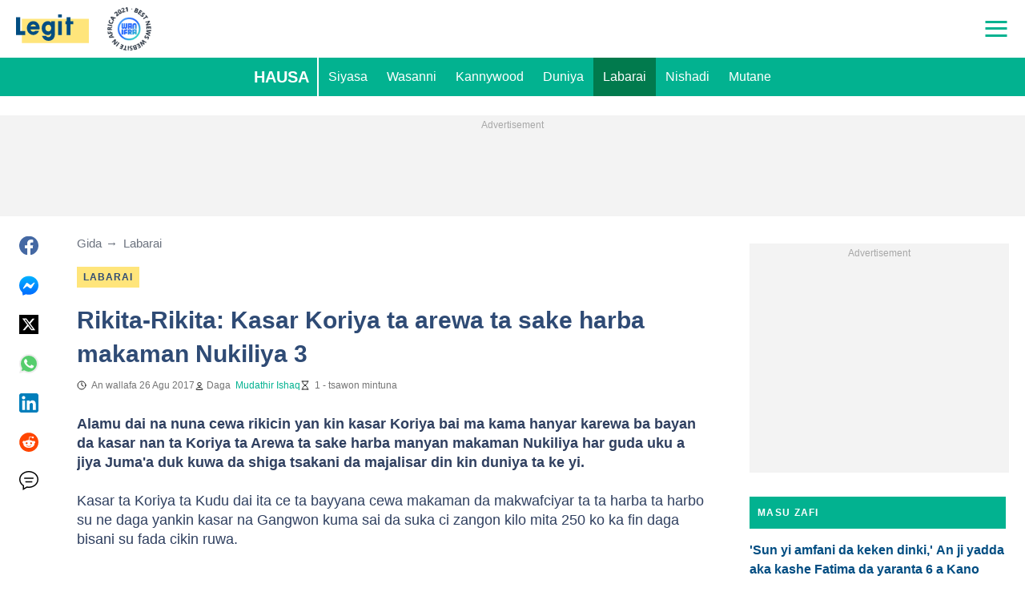

--- FILE ---
content_type: text/css
request_url: https://cdn.legit.ng/legit/css/common.3dba14a7.css
body_size: 5896
content:
.visually-hidden{clip:rect(0 0 0 0);height:1px;position:absolute;width:1px}.c-adv-anchor{-ms-flex-pack:center;display:-ms-flexbox;display:flex;justify-content:center}.c-adv-anchor:not(:empty){background-color:#f3f3f3;bottom:0;left:0;overflow:visible;padding:0;position:relative;position:fixed;text-align:center;transition:transform .2s ease-in-out;width:100%;will-change:transform;z-index:11}.c-adv-anchor__slot{-ms-flex-align:center;align-items:center;display:-ms-flexbox;display:flex;position:relative;z-index:13}.c-adv-anchor--collapsed{transform:translateY(100%)}.c-adv-anchor__close-btn{background-image:url("data:image/svg+xml;charset=utf-8,%3Csvg xmlns='http://www.w3.org/2000/svg' viewBox='0 0 24 24' style='enable-background:new 0 0 24 24' xml:space='preserve'%3E%3Cpath d='M19 6.4 17.6 5 12 10.6 6.4 5 5 6.4l5.6 5.6L5 17.6 6.4 19l5.6-5.6 5.6 5.6 1.4-1.4-5.6-5.6L19 6.4z' style='fill:%23fff'/%3E%3Cpath d='M0 0h24v24H0V0z' style='fill:none'/%3E%3C/svg%3E");background-position:50%;background-size:20px;cursor:pointer;filter:brightness(40%);height:24px;position:absolute;right:0;transition:transform .2s ease-in-out;width:24px;will-change:transform;z-index:15}.c-adv-row:not(:empty){background-color:#f3f3f3;overflow:hidden;padding:0;position:relative}.c-header-menu-button{cursor:pointer;height:4.5rem;position:absolute;right:0;top:0;width:4.5rem}.c-header-menu-button .line{transform-origin:center;transition:transform .4s cubic-bezier(.68,-.55,.265,1.55),opacity .3s ease}.c-header-menu-button .c-header-menu__icon-close{left:50%;position:absolute;top:50%;transform:translate(-50%,-50%)}.c-header-menu-button .line1,.c-header-menu-button .line2{background-color:#02b290;display:block;height:1px;opacity:0;transform-origin:center;width:28px}.c-header-menu-button__icon{height:48px;left:50%;position:absolute;top:50%;transform:translate(-50%,-50%);width:48px}.c-header-menu-button__icon .path{fill:#02b290}.c-header-menu-button--open .c-header-menu-button__icon .line{opacity:0}.c-header-menu-button--open .line1,.c-header-menu-button--open .line2{opacity:1}.c-header-menu-button--open .line1{transform:rotate(-45deg)}.c-header-menu-button--open .line2{transform:rotate(45deg)}.c-header-menu-button__icon--old{height:20px;left:50%;position:absolute;top:50%;transform:translate(-50%,-50%);width:27px}.c-header-menu-button__icon--old i{background-color:#02b290;height:3px;position:absolute;transition:transform .5s cubic-bezier(.77,.2,.05,1),opacity .35s ease;width:100%}.c-header-menu-button__icon--old i:nth-child(2){top:calc(50% - 2px)}.c-header-menu-button__icon--old i:first-child{top:0}.c-header-menu-button__icon--old i:last-child{bottom:0}.c-header-menu-button--open .c-header-menu-button__icon--old i:last-child{transform:rotate(45deg) translate(-6px,-6px)}.c-header-menu-button--open .c-header-menu-button__icon--old i:nth-child(2){opacity:0;transform:scaleX(0)}.c-header-menu-button--open .c-header-menu-button__icon--old i:first-child{transform:rotate(-45deg) translate(-6px,6px)}.c-footer{background-color:#3d556c;color:#fff;padding:20px 0}.c-footer-headline{display:block;margin:40px 0 10px;position:relative;text-align:center}.c-footer-headline:after,.c-footer-headline:before{background-color:#d8d8d8;background-color:hsla(0,0%,85%,.2);content:"";height:1px;position:absolute;top:calc(50% - 4px);width:calc(50% - 85px)}.c-footer-headline:before{left:0}.c-footer-headline:after{right:0}.c-footer-headline img{width:120px}.c-footer-list-headline{border-bottom:1px solid #fff;font-size:16px;font-weight:700;padding:20px 0;text-transform:uppercase;width:100%}.c-footer-list{display:-ms-flexbox;display:flex;-ms-flex-direction:column;flex-direction:column;-ms-flex-wrap:wrap;flex-wrap:wrap;padding:10px 0;width:50%}.c-footer-list__link{color:inherit;text-decoration:none}.c-footer-list__link>.hover-inner{background-image:linear-gradient(transparent calc(100% - 2px),#ffe57b 2px);background-repeat:no-repeat;background-size:0 100%;transition:background-size .2s;width:100%}.c-footer-list__link:hover>.hover-inner{background-size:100% 100%}.c-footer-list__link{font-size:14px;line-height:1.4;opacity:.8;padding:10px 0}.c-footer-list__link--facebook,.c-footer-list__link--instagram,.c-footer-list__link--linkedin,.c-footer-list__link--mastodon,.c-footer-list__link--pinterest,.c-footer-list__link--telegram,.c-footer-list__link--tiktok,.c-footer-list__link--twitter,.c-footer-list__link--whatsapp,.c-footer-list__link--youtube{padding-left:30px;position:relative}.c-footer-list__link--facebook:before,.c-footer-list__link--instagram:before,.c-footer-list__link--linkedin:before,.c-footer-list__link--mastodon:before,.c-footer-list__link--pinterest:before,.c-footer-list__link--telegram:before,.c-footer-list__link--tiktok:before,.c-footer-list__link--twitter:before,.c-footer-list__link--whatsapp:before,.c-footer-list__link--youtube:before{background-position:50%;background-repeat:no-repeat;content:"";height:20px;left:0;position:absolute;top:calc(50% - 10px);width:20px}.c-footer-list__link--facebook:before{background-image:url("data:image/svg+xml;charset=utf-8,%3Csvg xmlns='http://www.w3.org/2000/svg' width='16' height='16'%3E%3Cpath fill='%23BDBDBD' d='M13 0a2.89 2.89 0 0 1 2.12.88A2.89 2.89 0 0 1 16 3v10a2.89 2.89 0 0 1-.88 2.12A2.89 2.89 0 0 1 13 16h-1.958V9.802h2.073l.312-2.417h-2.385V5.844c0-.39.081-.68.244-.875.164-.195.481-.292.954-.292l1.27-.01V2.51c-.437-.062-1.055-.093-1.854-.093-.944 0-1.7.277-2.265.833-.566.556-.85 1.34-.85 2.354v1.781H6.459v2.417h2.084V16H3a2.89 2.89 0 0 1-2.12-.88A2.89 2.89 0 0 1 0 13V3C0 2.174.293 1.467.88.88A2.89 2.89 0 0 1 3 0h10z'/%3E%3C/svg%3E")}.c-footer-list__link--twitter:before{background-image:url("data:image/svg+xml;charset=utf-8,%3Csvg xmlns='http://www.w3.org/2000/svg' width='18' height='18' fill='none'%3E%3Cg fill='%23BDBDBD'%3E%3Cpath d='M2.88.234C1.998.522.486 2.07.216 2.988c-.306 1.026-.306 10.998 0 12.024.288.99 1.782 2.484 2.772 2.772 1.026.306 10.998.306 12.024 0 .99-.288 2.484-1.782 2.772-2.772.306-1.026.306-10.998 0-12.024-.288-.99-1.782-2.484-2.772-2.772C14.04-.072 3.798-.054 2.88.234ZM8.136 5.22l1.35 1.8 1.512-1.8 1.494-1.8h.954c.522 0 .954.054.954.108s-.882 1.152-1.98 2.43L10.458 8.28l2.34 3.114 2.358 3.096-1.764.054c-.972.018-1.854.018-1.98-.036-.126-.054-.846-.9-1.602-1.89C9.072 11.61 8.424 10.8 8.37 10.8c-.036 0-.774.846-1.638 1.89l-1.566 1.89h-.954c-.54 0-.972-.054-.972-.108s.936-1.188 2.07-2.538c1.224-1.422 2.016-2.52 1.944-2.628-.072-.126-1.08-1.494-2.25-3.06L2.88 3.42h3.924l1.332 1.8Z'/%3E%3Cpath d='M5.22 4.59c0 .054 1.476 2.034 3.276 4.41 2.934 3.888 3.312 4.32 3.78 4.32.396 0 .486-.054.378-.234-.072-.144-1.566-2.124-3.294-4.41C6.606 5.022 6.156 4.5 5.724 4.5c-.288 0-.504.036-.504.09Z'/%3E%3C/g%3E%3C/svg%3E")}.c-footer-list__link--instagram:before{background-image:url("data:image/svg+xml;charset=utf-8,%3Csvg xmlns='http://www.w3.org/2000/svg' width='32' height='32'%3E%3Cpath fill='%23BDBDBD' d='M24 16c0 1.104.01 2.198-.053 3.302-.062 1.281-.354 2.416-1.291 3.354-.938.937-2.073 1.229-3.354 1.291C18.198 24.01 17.104 24 16 24s-2.198.01-3.302-.052c-1.281-.062-2.416-.354-3.354-1.291-.937-.938-1.229-2.073-1.291-3.354C7.99 18.198 8 17.104 8 16s-.01-2.198.052-3.302c.062-1.281.354-2.416 1.291-3.354.938-.937 2.073-1.229 3.354-1.291C13.802 7.99 14.896 8 16 8s2.198-.01 3.302.052c1.281.062 2.416.354 3.354 1.291.937.938 1.229 2.073 1.291 3.354C24.01 13.802 24 14.896 24 16zm-3.896 0A4.099 4.099 0 0 0 16 11.896 4.099 4.099 0 0 0 11.896 16 4.099 4.099 0 0 0 16 20.104 4.099 4.099 0 0 0 20.104 16zm-1.438 0A2.672 2.672 0 0 1 16 18.666 2.672 2.672 0 0 1 13.334 16 2.672 2.672 0 0 1 16 13.334 2.672 2.672 0 0 1 18.666 16zm2.563-4.27a.956.956 0 0 0-.959-.959.956.956 0 0 0-.958.959c0 .53.427.958.958.958a.956.956 0 0 0 .959-.958z'/%3E%3C/svg%3E")}.c-footer-list__link--youtube:before{background-image:url("data:image/svg+xml;charset=utf-8,%3Csvg xmlns='http://www.w3.org/2000/svg' data-name='Layer 1' viewBox='0 0 24 24'%3E%3Cpath fill='%23BDBDBD' d='M23 9.71a8.5 8.5 0 0 0-.91-4.13 2.92 2.92 0 0 0-1.72-1A78.36 78.36 0 0 0 12 4.27a78.45 78.45 0 0 0-8.34.3 2.87 2.87 0 0 0-1.46.74c-.9.83-1 2.25-1.1 3.45a48.29 48.29 0 0 0 0 6.48 9.55 9.55 0 0 0 .3 2 3.14 3.14 0 0 0 .71 1.36 2.86 2.86 0 0 0 1.49.78 45.18 45.18 0 0 0 6.5.33c3.5.05 6.57 0 10.2-.28a2.88 2.88 0 0 0 1.53-.78 2.49 2.49 0 0 0 .61-1 10.58 10.58 0 0 0 .52-3.4c.04-.56.04-3.94.04-4.54ZM9.74 14.85V8.66l5.92 3.11c-1.66.92-3.85 1.96-5.92 3.08Z'/%3E%3C/svg%3E")}.c-footer-list__link--telegram:before{background-image:url("data:image/svg+xml;charset=utf-8,%3Csvg width='18' height='18' viewBox='0 0 24 24' xmlns='http://www.w3.org/2000/svg'%3E%3Cpath fill='%23BDBDBD' d='M11.944 0A12 12 0 0 0 0 12a12 12 0 0 0 12 12 12 12 0 0 0 12-12A12 12 0 0 0 12 0a12 12 0 0 0-.056 0zm4.962 7.224c.1-.002.321.023.465.14a.506.506 0 0 1 .171.325c.016.093.036.306.02.472-.18 1.898-.962 6.502-1.36 8.627-.168.9-.499 1.201-.82 1.23-.696.065-1.225-.46-1.9-.902-1.056-.693-1.653-1.124-2.678-1.8-1.185-.78-.417-1.21.258-1.91.177-.184 3.247-2.977 3.307-3.23.007-.032.014-.15-.056-.212s-.174-.041-.249-.024c-.106.024-1.793 1.14-5.061 3.345-.48.33-.913.49-1.302.48-.428-.008-1.252-.241-1.865-.44-.752-.245-1.349-.374-1.297-.789.027-.216.325-.437.893-.663 3.498-1.524 5.83-2.529 6.998-3.014 3.332-1.386 4.025-1.627 4.476-1.635z'/%3E%3C/svg%3E")}.c-footer-list__link--tiktok:before{background-image:url("data:image/svg+xml;charset=utf-8,%3Csvg xmlns='http://www.w3.org/2000/svg' viewBox='0 0 24 24'%3E%3Cpath fill='%23BDBDBD' d='M21 2H3a1 1 0 0 0-1 1v18a1 1 0 0 0 1 1h18a1 1 0 0 0 1-1V3a1 1 0 0 0-1-1Zm-3.281 8.725a3.602 3.602 0 0 1-.328.017A3.571 3.571 0 0 1 14.4 9.129v5.493a4.061 4.061 0 1 1-4.06-4.06c.085 0 .167.008.251.013v2a2.067 2.067 0 1 0-.251 4.119 2.123 2.123 0 0 0 2.16-2.045l.02-9.331h1.914A3.564 3.564 0 0 0 17.719 8.5Z'/%3E%3C/svg%3E")}.c-footer-list__link--linkedin:before{background-image:url("data:image/svg+xml;charset=utf-8,%3Csvg xmlns='http://www.w3.org/2000/svg' data-name='Layer 1' viewBox='0 0 24 24'%3E%3Cpath fill='%23BDBDBD' d='M20.47 2H3.53a1.45 1.45 0 0 0-1.47 1.43v17.14A1.45 1.45 0 0 0 3.53 22h16.94a1.45 1.45 0 0 0 1.47-1.43V3.43A1.45 1.45 0 0 0 20.47 2ZM8.09 18.74h-3v-9h3ZM6.59 8.48a1.56 1.56 0 1 1 0-3.12 1.57 1.57 0 1 1 0 3.12Zm12.32 10.26h-3v-4.83c0-1.21-.43-2-1.52-2A1.65 1.65 0 0 0 12.85 13a2 2 0 0 0-.1.73v5h-3v-9h3V11a3 3 0 0 1 2.71-1.5c2 0 3.45 1.29 3.45 4.06Z'/%3E%3C/svg%3E")}.c-footer-list__link--mastodon:before{background-image:url("data:image/svg+xml;charset=utf-8,%3Csvg viewBox='0 0 20 20' fill='none' xmlns='http://www.w3.org/2000/svg'%3E%3Cpath d='M20 6.566C20 2.227 16.95.956 16.95.956 15.415.298 12.777.021 10.037 0h-.068c-2.74.021-5.377.298-6.914.956 0 0-3.048 1.272-3.048 5.61 0 .993-.02 2.181.013 3.441.11 4.243.834 8.425 5.04 9.463 1.939.48 3.604.58 4.944.51 2.431-.126 3.796-.809 3.796-.809l-.08-1.646s-1.738.511-3.69.45c-1.933-.063-3.973-.195-4.286-2.41a4.223 4.223 0 0 1-.043-.62s1.897.432 4.303.535c1.47.063 2.85-.08 4.25-.236 2.687-.299 5.026-1.843 5.32-3.254.465-2.223.426-5.424.426-5.424Zm-3.595 5.59h-2.231V7.057c0-1.075-.485-1.62-1.455-1.62-1.072 0-1.609.647-1.609 1.927v2.791H8.892v-2.79c0-1.28-.537-1.928-1.61-1.928-.97 0-1.455.546-1.455 1.62v5.1h-2.23V6.902c0-1.074.292-1.927.882-2.558.606-.63 1.4-.955 2.388-.955 1.142 0 2.007.41 2.578 1.228l.556.87.556-.87c.571-.819 1.436-1.228 2.578-1.228.986 0 1.782.324 2.389.955.588.631.88 1.484.88 2.558v5.253Z' fill='%23BDBDBD'/%3E%3C/svg%3E")}.c-footer-list__link--pinterest:before{background-image:url("data:image/svg+xml;charset=utf-8,%3Csvg width='20' height='20' fill='none' xmlns='http://www.w3.org/2000/svg'%3E%3Cpath d='M16.74 5.74a7.893 7.893 0 0 1 1.075 4c0 1.445-.37 2.778-1.074 4a7.724 7.724 0 0 1-2.89 2.89 7.894 7.894 0 0 1-4 1.074 7.76 7.76 0 0 1-2.258-.334c.407-.63.666-1.222.814-1.703.074-.223.26-.963.556-2.185.148.259.407.518.74.703.371.185.742.296 1.186.296.852 0 1.593-.222 2.222-.703.667-.482 1.148-1.111 1.519-1.963.37-.815.555-1.74.555-2.778 0-.778-.222-1.518-.63-2.222-.407-.704-1-1.26-1.777-1.667-.778-.407-1.63-.704-2.593-.704a7.12 7.12 0 0 0-2.037.297c-.63.185-1.148.481-1.592.778a4.666 4.666 0 0 0-1.112 1.148c-.296.444-.555.889-.703 1.333a4.42 4.42 0 0 0-.222 1.37c0 .704.148 1.334.407 1.89.26.555.667.925 1.222 1.147.222.075.333 0 .408-.222 0-.037.037-.148.074-.333.037-.148.074-.26.074-.296.037-.149 0-.297-.111-.445-.334-.407-.519-.926-.519-1.555 0-1.037.37-1.926 1.074-2.667.704-.74 1.667-1.111 2.815-1.111 1.037 0 1.852.296 2.444.852.593.555.89 1.296.89 2.185 0 1.185-.223 2.185-.704 3-.482.815-1.075 1.222-1.815 1.222-.408 0-.741-.148-1-.444-.26-.297-.334-.667-.222-1.075.037-.259.148-.555.259-.963.11-.407.222-.74.296-1.074.074-.296.111-.555.111-.777 0-.334-.11-.63-.296-.852-.185-.222-.445-.333-.778-.333-.444 0-.778.185-1.074.592-.296.408-.444.889-.444 1.482 0 .518.074.925.259 1.259l-1.074 4.333c-.111.482-.148 1.074-.148 1.815a8.14 8.14 0 0 1-3.445-2.889c-.889-1.296-1.296-2.778-1.296-4.37 0-1.445.37-2.778 1.074-4a7.725 7.725 0 0 1 2.889-2.89 7.894 7.894 0 0 1 4-1.073c1.444 0 2.778.37 4 1.074 1.222.704 2.148 1.667 2.852 2.889Z' fill='%23BDBDBD'/%3E%3C/svg%3E")}.c-footer-list__link--whatsapp:before{background-image:url("data:image/svg+xml;charset=utf-8,%3Csvg width='20' height='20' fill='none' xmlns='http://www.w3.org/2000/svg'%3E%3Cpath d='m1.133 19.289 1.292-4.825a9.497 9.497 0 0 1-1.209-4.653C1.207 4.663 5.275.483 10.273.483c2.425 0 4.703.967 6.419 2.73a9.285 9.285 0 0 1 1.971 3.025 9.488 9.488 0 0 1 .685 3.573c0 5.137-4.067 9.317-9.066 9.317a8.806 8.806 0 0 1-4.334-1.137l-4.815 1.298Zm5.027-2.976.276.17a7.389 7.389 0 0 0 3.837 1.08c4.15 0 7.535-3.477 7.535-7.744a7.815 7.815 0 0 0-2.204-5.477 7.5 7.5 0 0 0-2.444-1.686 7.332 7.332 0 0 0-2.887-.59c-4.16 0-7.544 3.479-7.544 7.745 0 1.459.396 2.89 1.153 4.123l.175.294-.766 2.862 2.869-.777Z' fill='%23BDBDBD'/%3E%3Cpath fill-rule='evenodd' clip-rule='evenodd' d='M8.014 5.906c-.166-.39-.35-.399-.508-.399-.138-.01-.286-.01-.443-.01a.833.833 0 0 0-.608.295c-.212.236-.793.796-.793 1.942 0 1.148.812 2.257.922 2.408.11.152 1.567 2.578 3.873 3.517 1.92.777 2.306.625 2.72.578.416-.048 1.338-.56 1.532-1.11.184-.54.184-1.013.13-1.108-.056-.095-.213-.152-.434-.275-.23-.113-1.337-.682-1.55-.758-.212-.076-.36-.114-.507.113-.148.238-.581.759-.719.91-.13.152-.268.171-.489.057-.23-.113-.96-.36-1.826-1.156-.673-.617-1.125-1.384-1.264-1.611-.129-.237-.018-.36.102-.475.102-.103.23-.274.341-.407.11-.133.148-.237.23-.389.074-.151.038-.294-.018-.407-.055-.104-.489-1.252-.691-1.716Z' fill='%23BDBDBD'/%3E%3C/svg%3E")}.c-footer-subscribe{padding:10px 0}.c-footer-subscribe__text{display:block;font-size:14px;line-height:1.4;margin:10px 0 20px;opacity:.8}.c-footer-subscribe__app-link{display:block;margin:0 0 20px}.c-footer-subscribe__app-logo{height:40px;width:auto}.c-footer-subscribe__input{border:1px solid #d8d8d8;color:hsla(0,0%,100%,.5);font-size:14px;height:50px;padding:0 40px 0 20px;width:100%}.c-footer-info{border-top:1px solid #fff;padding:10px 0}@media screen and (min-width:610px){.c-footer-info{border-color:hsla(0,0%,85%,.2)}}.c-footer-info__text{display:block;font-size:14px;line-height:1.4;margin:10px 0 20px;opacity:.8}.c-footer-info__link{color:inherit;text-decoration:none}.c-footer-info__link>.hover-inner{background-image:linear-gradient(transparent calc(100% - 2px),#ffe57b 2px);background-repeat:no-repeat;background-size:0 100%;transition:background-size .2s;width:100%}.c-footer-info__link:hover>.hover-inner{background-size:100% 100%}.c-footer__privacy-button{cursor:pointer;display:inline-block;margin-bottom:.75rem;vertical-align:middle}.c-footer__privacy-button:hover{text-decoration:underline}.award{-ms-flex-align:center;align-items:center;display:-ms-inline-flexbox;display:inline-flex;gap:.75rem;height:100%;overflow:hidden;text-decoration:none}.award:last-of-type{margin-right:auto}.award__image{display:block;height:auto;max-width:100%}.award__title{color:#807053;font-family:Arial;font-size:11px;font-weight:700;max-width:110px;text-align:right;width:auto}@media (max-width:975px){.award__title{display:none}.award{min-width:70px}.award__image{height:55px}}@media (max-width:850px){.award{display:none}}@media (min-width:400px) and (max-width:609px){.award{display:-ms-inline-flexbox;display:inline-flex}}.article-card-label{font-size:12px;font-weight:700;letter-spacing:1.5px;line-height:12px;text-transform:uppercase;width:fit-content}@media screen and (min-width:610px){.article-card-label{font-size:14px;line-height:14px}}.article-card-label__breaking{background:#db0000;border-radius:5px;color:#fff;padding:.375rem}@media screen and (min-width:610px){.article-card-label__breaking{padding:.5625rem}}.article-card-label__exclusive{color:#db0000;font-weight:700;margin-bottom:.5625rem}.article-card-label__dot{background:#db0000;display:inline-block;height:6px;margin:2px;position:relative;width:6px}.article-card-label__dot,.article-card-label__ring{animation:live-pulse 1.6s ease-in-out infinite;border-radius:50%}.article-card-label__ring{border:1px solid #db0000;height:calc(100% + 4px);left:-2px;pointer-events:none;position:absolute;top:-2px;width:calc(100% + 4px)}@keyframes live-pulse{0%{opacity:1;transform:scale(1)}50%{opacity:.28;transform:scale(.93)}to{opacity:1;transform:scale(1)}}.c-subscribe-form{margin:20px 0;position:relative}.c-subscribe-form__input,.c-subscribe-form__submit{background-color:transparent;color:inherit}.c-subscribe-form__input{border:1px solid;font-size:14px;height:50px;opacity:.5;padding:0 50px 0 20px;width:100%}.c-subscribe-form__input:-ms-input-placeholder{color:inherit}.c-subscribe-form__input::placeholder{color:inherit}.c-subscribe-form__submit{border:none;cursor:pointer;height:50px;opacity:.8;position:absolute;right:0;top:0;width:50px}.c-subscribe-form__submit path{fill:currentColor}.c-subscribe-form__submit:hover{opacity:1}.l-footer{position:relative;z-index:9}.l-footer__list{display:-ms-flexbox;display:flex;-ms-flex-wrap:wrap;flex-wrap:wrap}@media screen and (min-width:610px){.l-footer__list{display:-ms-inline-flexbox;display:inline-flex;padding:10px;width:50%}}@media screen and (min-width:1024px){.l-footer__list{padding:0 20px;width:33.33333%}}.l-footer__list-container{padding:0 20px}@media screen and (min-width:610px){.l-footer__list-container{font-size:0;padding:0 10px}}.l-footer__app-links{-ms-flex-pack:justify;display:-ms-flexbox;display:flex;-ms-flex-wrap:wrap;flex-wrap:wrap;justify-content:space-between;width:280px}@media screen and (min-width:610px){.l-footer__headline{margin:40px 20px}.l-footer__read-us{padding:0 10px}}@media screen and (min-width:1024px){.l-footer__read-us{display:-ms-inline-flexbox;display:inline-flex;-ms-flex-direction:column;flex-direction:column;padding:0 20px;width:33.33333%}}@media screen and (min-width:610px){.l-footer__footer-info{padding:0 10px}.l-footer__subscribe{-ms-flex-pack:justify;display:-ms-flexbox;display:flex;justify-content:space-between}}@media screen and (min-width:1024px){.l-footer__subscribe{display:block}}@media screen and (min-width:610px){.l-footer__subscribe-item{width:calc(50% - 10px)}}@media screen and (min-width:1024px){.l-footer__subscribe-item{width:100%}}@media screen and (min-width:610px){.l-footer__info-inner{-ms-flex-pack:justify;display:-ms-flexbox;display:flex;-ms-flex-wrap:wrap;flex-wrap:wrap;justify-content:space-between}}@media screen and (min-width:1024px){.l-footer__info-inner{padding:0 10px}}@media screen and (min-width:610px){.l-footer__info-inner-item-half{width:calc(50% - 10px)}}@media screen and (min-width:1024px){.l-footer__info-inner-item-full,.l-footer__info-inner-item-half{width:calc(33.33333% - 20px)}}


--- FILE ---
content_type: application/javascript
request_url: https://htlbid.com/v3/legit.ng/bridge-htlbid.js
body_size: 136048
content:
/*HTLv3*/(()=>{var e={128:e=>{s.SYNC=1,s.ASYNC=2,s.QUEUE=4;var t="fun-hooks",n=Object.freeze({useProxy:!0,ready:0}),i=new WeakMap,r="2,1,0"===[1].reduce(((e,t,n)=>[e,t,n]),2).toString()?Array.prototype.reduce:function(e,t){var n,i=Object(this),r=i.length>>>0,o=0;if(t)n=t;else{for(;o<r&&!(o in i);)o++;n=i[o++]}for(;o<r;)o in i&&(n=e(n,i[o],o,i)),o++;return n};function o(e,t){return Array.prototype.slice.call(e,t)}var a=Object.assign||function(e){return r.call(o(arguments,1),((e,t)=>(t&&Object.keys(t).forEach((n=>{e[n]=t[n]})),e)),e)};function s(e){var d,c={},l=[];function p(e,t){return"function"==typeof e?f.call(null,"sync",e,t):"string"==typeof e&&"function"==typeof t?f.apply(null,arguments):"object"==typeof e?u.apply(null,arguments):void 0}function u(e,t,n){var i=!0;void 0===t&&(t=Object.getOwnPropertyNames(e),i=!1);var r={},o=["constructor"];do{(t=t.filter((t=>!("function"!=typeof e[t]||-1!==o.indexOf(t)||t.match(/^_/))))).forEach((t=>{var i=t.split(":"),o=i[0],a=i[1]||"sync";if(!r[o]){var s=e[o];r[o]=e[o]=f(a,s,n?[n,o]:void 0)}})),e=Object.getPrototypeOf(e)}while(i&&e);return r}function m(e){var n=Array.isArray(e)?e:e.split(".");return r.call(n,((i,r,o)=>{var a=i[r],s=!1;return a||(o===n.length-1?(d||l.push((()=>{s||console.warn(t+": referenced '"+e+"' but it was never created")})),i[r]=g((e=>{i[r]=e,s=!0}))):i[r]={})}),c)}function g(e){var t=[],n=[],r=()=>{},o={before:function(e,n){return d.call(this,t,"before",e,n)},after:function(e,t){return d.call(this,n,"after",e,t)},getHooks:function(e){var i=t.concat(n);"object"==typeof e&&(i=i.filter((t=>Object.keys(e).every((n=>t[n]===e[n])))));try{a(i,{remove:function(){return i.forEach((e=>{e.remove()})),this}})}catch(e){console.error("error adding `remove` to array, did you modify Array.prototype?")}return i},removeAll:function(){return this.getHooks().remove()}},s={install:function(i,o,a){this.type=i,r=a,a(t,n),e&&e(o)}};return i.set(o.after,s),o;function d(e,i,o,a){var s={hook:o,type:i,priority:a||10,remove:()=>{var i=e.indexOf(s);-1!==i&&(e.splice(i,1),r(t,n))}};return e.push(s),e.sort(((e,t)=>t.priority-e.priority)),r(t,n),this}}function f(n,r,c){var p=r.after&&i.get(r.after);if(p){if(p.type!==n)throw t+": recreated hookable with different type";return r}var u,f,b=c?m(c):g(),h={get:function(e,t){return b[t]||Reflect.get.apply(Reflect,arguments)}};return d||l.push(y),e.useProxy&&"function"==typeof Proxy&&Proxy.revocable?f=new Proxy(r,h):(f=function(){return h.apply?h.apply(r,this,o(arguments)):r.apply(this,arguments)},a(f,b)),i.get(f.after).install(n,f,((e,t)=>{var i,r=[];function a(e){r.push(e.hook)}e.length||t.length?(e.forEach(a),i=r.push(void 0)-1,t.forEach(a),u=(e,t,a)=>{var s,d=0,c="async"===n&&"function"==typeof a[a.length-1]&&a.pop();function l(e){"sync"===n?s=e:c&&c.apply(null,arguments)}function p(e){if(r[d]){var i=o(arguments);return p.bail=l,i.unshift(p),r[d++].apply(t,i)}"sync"===n?s=e:c&&c.apply(null,arguments)}return r[i]=function(){var i=o(arguments,1);"async"===n&&c&&(delete p.bail,i.push(p));var r=e.apply(t,i);"sync"===n&&p(r)},p.apply(null,a),s}):u=void 0,y()})),f;function y(){!d&&("sync"!==n||e.ready&s.SYNC)&&("async"!==n||e.ready&s.ASYNC)?"sync"!==n&&e.ready&s.QUEUE?h.apply=function(){var e=arguments;l.push((()=>{f.apply(e[1],e[2])}))}:h.apply=()=>{throw t+": hooked function not ready"}:h.apply=u}}return(e=a({},n,e)).ready?p.ready=()=>{d=!0,(e=>{for(var t;t=e.shift();)t()})(l)}:d=!0,p.get=m,p}e.exports=s},116:(e,t,n)=>{n.d(t,{register:()=>Ve});var i=n(194),r=n(416),o=n(82),a=n(731);function s(e){let{state:t,data:n}=e;const{slot:r}=n;r.config={...t.config.slots[r.name]},r.config.tiles||=[],r.elemId||Object.defineProperty(r,"elemId",{get(){return this.elem?.id},set(e){this.elem.id=e}}),r.safeData={id:r.id,name:r.name,get elem(){return r.elem},get filled(){return r.filled},get tile(){return r.tile?.viewport&&{viewport:[...r.tile.viewport]}},get destroyed(){return r.destroyed},destroy(){(0,i.Tz)(t,r.id)}}}function d(e){let{state:t,data:n}=e;l(t,n.slot)}function c(e){const{data:t}=e,[n,i]=(0,o.Hr)(e.state.wnd),r=[];for(const e of t.slots)if(!e.destroyed){if(!e.tile){const[t,r]=p(e,n,i);e.tile={viewport:t,config:r},e.sizes=r?.sizes}e.tile.config?(e.ad={targeting:{}},r.push(e)):delete e.core.state}t.slots=r,r.length||e.stop()}function l(e,t){const{ad:n}=t;n&&(delete t.ad,e.events.emit("ad.destroy",{ad:n},{sync:!0}))}function p(e,t,n){return e.config.tiles.find((e=>{let[i]=e;return t>i[0]||t===i[0]&&n>=i[1]}))||[]}var u=n(412);const m=/["'=!+#*~;^()<>[\],&]/;function g(e){return e&&m.test(e)}async function f(e,t,n){(!t||m.test(t)||/(^\d)|\s/.test(t))&&i.Rm.warn("API setTargeting: invalid key",t),n=(0,o.vD)(n),(Array.isArray(n)?n.some(g):g(n))&&i.Rm.warn("API setTargeting: key",t,"has invalid values:",n),(await e.gpt.ready).pubads().setTargeting(t,n)}async function b(e){for(var t=arguments.length,n=new Array(t>1?t-1:0),i=1;i<t;i++)n[i-1]=arguments[i];(await e.gpt.ready).pubads().clearTargeting(...n)}function h(e){return new Proxy({},{get:(t,n)=>async function(){return(await e.gpt.ready).pubads()[n](...arguments)}})}function y(e){let{state:t}=e;if(t.gpt)return;const{wnd:n}=t;n.googletag?.apiReady||((0,o.k0)(n,t.config.modules.gpt.url||"https://securepubads.g.doubleclick.net/tag/js/gpt.js"),n.googletag||={}),n.googletag.cmd||=[],t.gpt={},t.gpt.ready=new Promise((e=>{n.googletag.cmd.push((()=>{i.Rm.info("GPT ready");const r=t.gpt.googletag=n.googletag;e(r)}))})),(0,o.BU)(t.gpt,t.gpt.ready)}async function v(e){let{state:t}=e;(await t.gpt.ready).pubads().setTargeting(`${t.config.htlPrefix}bidid`,String(t.config.buildId)).setTargeting("cw",["1","legacy",String(t.config.siteDomain)])}function I(e,t,n){if("requested"!==t.ad?.gpt.state)return;!n.empty&&t.elem&&(t.ad.elem=t.elem.querySelector("iframe[data-google-container-id]"));const r=t.gpt.slot;for(const e of Object.keys(t.ad.targeting))r.clearTargeting(e);t.ad.gpt.state="rendered",n.safeData={empty:n.empty},(0,i.L5)(e,t.id,n)}function x(e){let{data:t}=e;const{slot:n}=t;n.config.gpt={targeting:{},...n.config.gpt},n.safeData.gpt={config:{get adUnit(){return n.config.gpt.adUnit},set adUnit(e){n.config.gpt.adUnit=e},get targeting(){return n.config.gpt.targeting}},get slot(){return n.gpt?.slot},get adUnitPath(){return n.gpt?.adUnitPath}}}function w(e){let{state:t,data:n}=e;const{slot:i}=n;"default"===i.gpt?.mode&&i.gpt.slot&&t.gpt.googletag.destroySlots([i.gpt.slot])}function _(e){let{state:t,data:n}=e;const{networkCode:r}=t.config.modules.gpt;for(const e of n.slots){if(!e.ad||e.gptDefault)continue;if(e.gptDefault={},e.gpt)continue;let t=e.tile.config.gpt?.adUnit||e.config.gpt.adUnit;if(!t)continue;if(!t.startsWith("/")){if(!r){i.Rm.warn("GPT slot",e.id,"missing network code");continue}t=`/${r}/${t}`}const n=e.config.gpt.outOfPage||e.config.interstitial&&"INTERSTITIAL";(n||e.sizes)&&(e.gpt={mode:"default",adUnitPath:t,outOfPage:n})}}function C(e){if(!e.elemId){if(!e.elem)throw new Error(`GPT requires a DOM element ID to define slot ${e.id}`);e.elemId=e.id}return e.elemId}function k(e,t){for(const n of e.core.slots.values())if("default"===n.gpt?.mode&&n.gpt.slot===t)return n;return null}function T(e){let{state:t}=e;t.adBatch={slotIds:[],resume:(0,o.nF)((()=>(e=>{const{slotIds:t}=e.adBatch;e.adBatch.slotIds=[],(0,i.hj)(e,"ad.init",r.eo+1,t)})(t)),50)}}function A(e){const{data:t}=e;if(t.noBatch)return;const{adBatch:n}=e.state,{slotIds:i}=n;i.push(...t.slots.map((e=>{let{id:t}=e;return t}))),e.stop(),n.resume()}function S(e){let{state:t,data:n}=e;t.hb={disabledBidders:{}},(0,u.a)(t,n.htlbid,{enableHeaderBidding(e){for(var t=arguments.length,n=new Array(t>1?t-1:0),i=1;i<t;i++)n[i-1]=arguments[i];if(n.length)for(const t of n)delete e.hb.disabledBidders[t||""];else e.hb.disabled=!1},disableHeaderBidding(e){for(var t=arguments.length,n=new Array(t>1?t-1:0),i=1;i<t;i++)n[i-1]=arguments[i];if(n.length)for(const t of n)t&&(e.hb.disabledBidders[t]||=!0);else e.hb.disabled=!0}})}function U(e){e.state.hb.disabled&&(e.stop(),e.next((()=>{(0,i.hj)(e.state,"ad.init",r.n8+1,e.data.slots.map((e=>e.id)))})))}function E(e){const t=[],n=[];for(const{ad:i,id:r}of e.data.slots)i&&(i.hb?n:t).push(r);e.stop(),e.next((()=>{(0,i.hj)(e.state,"ad.init",r.n8,n),(0,i.hj)(e.state,"ad.init",r.n8+1,t)}))}function D(e){return e?[(t,n)=>((e,t,n)=>{const i=t.ad.prebid.opps||={};if(i[e])return;const r=i[e]={};for(const{bidder:i}of n)t.ad.targeting[`${e}_${i}`]=r[i]=(r[i]||0)+1})(e,t,n),(t,n)=>((e,t,n)=>{const i=t.ad.prebid.opps[e];if(!i)return;const r=new Set(n.map((e=>e.bidder)));for(const[n,o]of Object.entries(i))r.has(n)||(t.ad.targeting[`${e}_${n}`]=-o,delete i[n])})(e,t,n)]:[()=>{},()=>{}]}function O(e){let{state:t,data:n}=e;const{trafficShaping:i}=t.config.modules.hb,{conds:r}=i,{htlbid:o}=n;r.browser&&((e,t)=>{var n;t.browserType||=(n=e.wnd.navigator.userAgent).includes("Firefox")?"firefox":n.includes("Edg")?"edge":n.includes("Chrome")?"chrome":n.includes("Safari")?"safari":"other"})(t,o),r.os&&((e,t)=>{var n;t.os||=(n=e.wnd.navigator.userAgent).includes("Android")?"android":/iPhone|iPad|iPod|like Mac/.test(n)?"ios":/Mac OS X|MacPPC|MacIntel|Mac_PowerPC|Macintosh/.test(n)?"mac":n.includes("Windows")?"windows":"other"})(t,o);const a={os:P(r.os,o.os),browser:P(r.browser,o.browserType),device:P(r.device,o.deviceType),country:P(r.country,o.countryCode)},s=new Set;for(const[e,t,n]of i.bidders)Object.entries(t).every((e=>{let[t,n]=e;return a[t][n]}))===!!n&&s.add(e);if(s.delete("amazon")&&delete t.amazon,s.size&&t.prebid){const[e,n]=D(i.reportingKeyPrefix);t.events.on("prebid.adunits",(t=>{let{data:i}=t;i.slots=((e,t,n,i)=>{const r=[];for(const o of e){const{adUnit:e}=o.ad.prebid;!e.bids||(n(o,e.bids),e.bids=e.bids.filter((e=>{let{bidder:n}=e;return!t.has(n)})),i(o,e.bids),e.bids.length)?r.push(o):delete o.ad.prebid}return r})(i.slots,s,e,n)}))}}function P(e,t){return e?.map((e=>e.includes(t)))}function R(e){let{state:t}=e;if(t.config.hiddenSlots?.destroy)return void(t.hiddenSlots={add(e){(0,i.Tz)(t,e.id)}});const n=new Map,r=new t.wnd.ResizeObserver((e=>{const r=[];for(const{target:t,contentBoxSize:o}of e)if(o.length>1||o.some((e=>e.blockSize||e.inlineSize))){const e=n.get(t);e&&(e.hiddenSlots.unobserve(),i.Rm.info("Slot",e.id,"is resumed"),r.push(e.id))}(0,i.s3)(t,r)}));t.hiddenSlots={add(e){const{elem:t}=e;r.observe(t),n.set(t,e),e.hiddenSlots={unobserve(){r.unobserve(t),n.delete(t),delete e.hiddenSlots}},i.Rm.info("Slot",e.id,"is paused")}},t.events.on("slot.destroy",(e=>{let{data:t}=e;t.slot.hiddenSlots?.unobserve()}))}function B(e){const{state:t,data:n}=e;if(n.noHiddenSlots)return;const r=[];for(const e of n.slots){if(e.hiddenSlots||e.destroyed)continue;const{elem:n}=e;n?n.isConnected?(0,o.dW)(n)?r.push(e):(t.hiddenSlots.add(e),delete e.core.state):(0,i.Tz)(t,e.id):r.push(e)}n.slots=r,r.length||e.stop()}const z=-1,j=1,q=0;function $(e,t){const n=e.scrollY;return{top:n,bottom:n+t[1]}}function N(e,t,n){let[i,r]=n;return{w:i,h:r,visible:"visible"===e.document.visibilityState,scroll:t.scroll}}function F(e,t,n){e.on("init",(e=>((e,t,n)=>{let{state:a}=n;(function(e){if(e.view)return;const{wnd:t}=e;e.view={...$(t,(0,o.Hr)(t)),subs:[],scroll:q};const n=(0,o.nF)((()=>(e=>{let{wnd:t,view:n}=e;const i=(0,o.Hr)(t),{top:r,bottom:a}=$(t,i);(r<n.top||a>n.bottom)&&(r<=n.top&&a<=n.bottom?n.scroll=z:r>=n.top&&a>=n.bottom?n.scroll=j:n.scroll=q),n.top=r,n.bottom=a;const s=N(t,n,i);for(const e of n.subs)e(s)})(e)),150);t.addEventListener("resize",n),t.addEventListener("scroll",n,{capture:!0}),t.document.addEventListener("visibilitychange",n)})(a),a[e]={slotIds:new Set},((e,t)=>{e.view.subs.push(t)})(a,(n=>((e,t,n,o)=>{if(!o.visible)return;const a=[],{slotIds:s}=n[e];for(const t of s){const i=n.core.slots.get(t);if(!i||i.core.state){s.delete(t);continue}const r=i.ad?.[e];r.checkEager?r.checkEager(o)&&(s.delete(t),a.push(t),i.core.state=r.slotState,delete i.ad[e]):s.delete(t)}a.length&&(0,i.hj)(n,t,r._d+1,a)})(e,t,a,n)))})(t,n,e))).on("slot.destroy",(e=>{let{state:n,data:i}=e;n[t].slotIds.delete(i.slot.id)})).on("ad.init",(e=>{let{state:n,data:i}=e;for(const e of i.slots)n[t].slotIds.delete(e.id)}),r.Ry).on(n,(e=>((e,t)=>{const{state:n}=t,i=[],r=(e=>{let{wnd:t,view:n}=e;return N(t,n,(0,o.Hr)(t))})(n);for(const o of t.data.slots){const{elem:t,ad:a}=o;if(!t||!a)continue;const{enabled:s,pixels:d}={...n.config.modules[e],...o.config[e],...o.tile.config[e]};if(!s||null==d){i.push(o);continue}const c=e=>M(t,d,e);if(r.visible&&c(r))i.push(o);else{n[e].slotIds.add(o.id);const t=o.core.state;delete o.core.state,o.ad[e]={checkEager:c,slotState:t}}}t.data.slots=i,i.length||t.stop()})(t,e)),r._d)}function M(e,t,n){const{top:i,bottom:r}=e.getBoundingClientRect();return r>=0&&i<=n.h||!(r<0&&n.scroll>0||i>n.h&&n.scroll<0)&&(r<0?-r:i-n.h)<=t}function L(e,t){const n=e.iab||={};let i=n[t];if(i)return i;const r=`__${t}`,o=`${r}Locator`;let a;for(let{wnd:t}=e;;t=t.parent){try{if("function"==typeof t[r]){i=t[r];break}}catch{}try{if(t.frames[o]){a=t;break}}catch{}if(t===t.top)break}return a&&(i=((e,t,n)=>{const i=`${e}Call`,r=`${e}Return`,o={};return t.addEventListener("message",(e=>{let{data:t}=e;if(!t)return;if("string"==typeof t){if(!t.includes(r))return;try{t=JSON.parse(t)}catch{return}}const n=t[r];if(n?.callId){const e=o[n.callId];delete o[n.callId],e&&e(n.returnValue,n.success)}})),(t,r,a,s)=>{const d=`htl-iab-${e}-${Math.random()}`;o[d]=a,n.postMessage({[i]:{command:t,parameter:s,version:r,callId:d}},"*")}})(r,e.wnd,a)),i&&(n[t]=i),i}function V(e){let{state:t}=e;t.prebid={ready:Promise.resolve().then(n.bind(n,701)).then((e=>(t.prebid.pbjs=e.default,e.default)))},(0,o.BU)(t.prebid,t.prebid.ready)}async function W(e){let{state:t,data:n}=e;const{bidsBackReady:i,code:r}=n.slot.prebid||{};i&&(await i,t.prebid.pbjs.markWinningBidAsUsed({adUnitCode:r}))}function H(e){let{state:t,data:n}=e;for(const e of n.slots)e.ad&&!e.prebid&&(e.tile.config.prebid||e.config.tiles.some((e=>{let[,t]=e;return t?.prebid})))&&(e.prebid={gpid:t.prebid.gpid(e)},Z(t,e))}function X(e){let{state:t,data:n}=e;const{disabledBidders:i}=t.hb;if(i.prebid)return;const{bids:r,groups:a,native:s}=t.config.modules.prebid,d=[];for(const e of n.slots){const{prebid:t}=e.tile.config;if(!t||!e.ad)continue;let n;const c={},l=e.sizes?.filter(o.Fs);if(l?.length&&(c.banner={sizes:l,name:e.name},n=!0),s&&null!=t.native&&(c.native={sendTargetingKeys:!1,...s[t.native]},n=!0),!n)continue;const{gpid:p}=e.prebid,u={ext:{gpid:p,data:{pbadslot:p}}};e.config.interstitial&&(u.instl=1);const[m,g]=Y(r,a,t.groups,i);!m.length&&g||(e.ad.prebid={adUnit:{code:e.prebid.code,mediaTypes:c,ortb2Imp:u}},e.ad.hb={},m.length&&(e.ad.prebid.adUnit.bids=m),d.push(e))}d.length&&t.events.emit("prebid.adunits",{slots:d},{sync:!0})}async function G(e){let{state:t,data:n}=e;if(!n.slots.some((e=>e.ad?.prebid)))return;await t.prebid.allReady,(e=>{const t=e.prebid.consentManagement||={};if(t.done)return;const n={},r=e.config?.modules?.prebid?.config?.v3Settings;let o=r?.gdpr?.timeout;("number"!=typeof o||isNaN(o))&&(o=8e3);let a=r?.gpp?.timeout;("number"!=typeof a||isNaN(a))&&(a=8e3),L(e,"tcfapi")&&(n.gdpr={timeout:o,defaultGdprScope:!0}),L(e,"uspapi")&&(n.usp={timeout:3e3}),L(e,"gpp")&&(n.gpp={cmpApi:!0,timeout:a}),Object.keys(n).length?(e.prebid.pbjs.setConfig({consentManagement:n}),i.Rm.trace("Consent management is configured for Prebid.js"),t.done=!0):Date.now()-e.ts>5e3&&(t.done=!0,i.Rm.trace("Consent management is not configured for Prebid.js"))})(t);const r=n.slots.filter((e=>e.ad?.prebid));if(!r.length)return;const o=new Promise((e=>{t.prebid.pbjs.requestBids({adUnits:r.map((e=>e.ad.prebid.adUnit)),bidsBackHandler:e})}));o.then((e=>{t.events.emit("prebid.bids",{slots:r,bidsBack:e},{sync:!0})}));for(const e of r)e.prebid.bidsBackReady=e.ad.prebid.bidsBackReady=o}async function J(e){let{state:t,data:n}=e;const i=n.slots.filter((e=>e.ad?.prebid?.bidsBackReady));if(!i.length)return;await Promise.allSettled(i.map((e=>e.ad.prebid.bidsBackReady)));const r=t.prebid.pbjs.getAdserverTargeting();for(const e of i)e.ad&&Object.assign(e.ad.targeting,r[e.prebid.code])}function K(e){let{data:t}=e;const n=t.slot.ad?.prebid?.bidSize;n&&(t.size=n,i.Rm.trace("Prebid.js saves for slot",t.slot.id,"the rendered size",n))}function Y(e,t,n,i){let r;const o=[];for(const a of n.map((e=>t[e])))for(let t=1;t<a.length;t+=2){const[n,...s]=e[a[t-1]];i[n]?r=!0:o.push({bidder:n,params:{...s[a[t]]}})}return[o,r]}function Z(e,t){const{elemId:n}=t;if(n)t.prebid.code=n;else if(t.elem){const{prebid:n}=e,i=t.name||"htl-ad";let r=i;for(;e.wnd.document.getElementById(r);)r=`${i}-${++n.slotSeq}`;t.prebid.code=t.elemId=r}else t.prebid.code=t.id}function Q(e,t){let{adUnitCode:n,width:i,height:r}=t;if(n&&i&&r)for(const t of e.core.slots.values()){const e=t.ad?.prebid;if(e?.adUnit.code===n)return void(e.bidSize||=[i,r])}}function ee(e){let{data:t}=e;t.slot.prebidBidderThrottling={}}function te(e){let{data:t}=e;for(const e of Object.values(t.slot.prebidBidderThrottling))e.reset()}function ne(e){let{state:t,data:n}=e;const{bidderThrottling:r}=t.config.modules.prebid,[o,a]=D(r.reportingKeyPrefix);for(const e of n.slots){const{adUnit:t}=e.ad.prebid;if(!t.bids)continue;o(e,t.bids);const n=new Set,s=[];for(const i of t.bids)(e.prebidBidderThrottling[i.bidder]?.fails||0)<r.failsToPause?s.push(i):n.add(i.bidder);a(e,s),s.length?t.bids=s:delete e.ad.prebid,n.size&&i.Rm.trace("Slot",e.id,"throttles bidders",n)}n.slots=n.slots.filter((e=>e.ad.prebid))}function ie(e){let{state:t,data:n}=e;const{failsToPause:r,unpauseSeconds:a}=t.config.modules.prebid.bidderThrottling;for(const e of n.slots){if(!e.ad)continue;const{code:t,bids:s}=e.ad.prebid.adUnit,d=new Set(s.map((e=>{let{bidder:t}=e;return t})));for(const{bidder:i}of n.bidsBack[t]?.bids||[])re(e,i).reset(),d.delete(i);const c=[];for(const t of d){const n=re(e,t);++n.fails,n.fails>=r&&(c.push(t),n.cancelTimeout(),n.cancelTimeout=(0,o.uN)((()=>{n.fails=0,i.Rm.trace("Slot",e.id,"stops throttling bidder",t)}),1e3*a))}c.length&&i.Rm.trace("Slot",e.id,"is to throttle bidders",c)}}function re(e,t){return e.prebidBidderThrottling[t]||={fails:0,cancelTimeout(){},reset(){this.cancelTimeout(),this.fails=0}}}function oe(e,t,n,i){if(!n)return;const{userSync:r}=t.config.modules.prebid;if(r){const t=r.userIds||[];let o=t.findIndex((t=>t.name===e));if(i)o<0&&(o=t.length,r.userIds=t);else{if(o<0)return;i=t[o]}return i.params={...i.params,...n},void(t[o]=i)}return(async(e,t)=>{const r=await e.prebid.ready;if(!((e,t,n)=>{const i=n(e.getConfig(t));return!!i&&(e.setConfig({[t]:i}),!0)})(r,"userSync",(e=>{const r=(e||={}).userIds||[];let o=r.findIndex((e=>e.name===t));o<0&&(o=r.length);const a=(s=r[o],(s=i||s)&&(s.params={...s.params,...n}),s);var s;return a?(r[o]=a,e.userIds=r,e):null})))return;const[a,s]=(0,o.v6)();return r.refreshUserIds({submoduleNames:[t]},s),a})(t,e)}const ae="uid2";function se(e){let{state:t}=e;const n=t.config.modules.prebid.userSync.userIds||[],i=n.findIndex((e=>e.name===ae));if(i>=0){const e=n[i];e.params?.emailHash||(t.uid2Client=e)}}function de(e){let{state:t,data:n}=e;const{uid2Client:i}=t;delete t.uid2Client;const r=((e,t)=>{let n;const i={};if(t.targets.has(e))for(let e of[["emailHash","hem256"]]){let r;[e,r]=Array.isArray(e)?[e[0],e]:[e,[e]];for(const o of r){const r=t.data[o];if(r){i[e]=r,n=!0;break}}}return n&&i})(ae,n);if(r)return r.emailHash=(e=>{if(!/^([0-9a-f]{2})+$/i.test(e))throw new Error("UID2 client integration receives invalid HEX hash in user data");const t=[];for(let n=0;n<e.length;n+=2)t.push(String.fromCodePoint(Number.parseInt(e.slice(n,n+2),16)));return btoa(t.join(""))})(r.emailHash),oe(ae,t,r,i)}function ce(e){let{state:t,data:n}=e;const{slot:r}=n;r.refresh={count:0,switchEnabled(e){this.disabled=!e,e&&this.stopped&&(this.stopped=!1,(0,i.s3)(t,[r.id]))}}}function le(e){let{data:t}=e;const n=Date.now();for(const e of t.slots)e.refresh.stopped=!1,e.refresh.adInitTs=n}function pe(e){let{state:t,data:n}=e;const{slot:r}=n;if(!r.ad)return;r.ad.refresh&&(r.ad.refresh.stop(),delete r.ad.refresh);const{max:a,interval:s}={...t.config.modules.refresh,...r.config.refresh,...r.tile.config.refresh};if(!a||!s||r.refresh.count>=a)return;++r.refresh.count===a&&i.Rm.trace("Slot",r.id,"reaches max refreshes");const d=Math.max(0,1e3*s-(Date.now()-r.refresh.adInitTs)),[c,l]=(0,o.Sf)(d);r.ad.refresh={ready:c,stop(){l(!0)}},c.then((e=>{e||i.Rm.trace("Refresh interval of slot",r.id,"passed")}))}async function ue(e){const{slot:t}=e.data;t.ad?.refresh&&!await t.ad.refresh.ready&&t.ad?.refresh&&(delete t.ad.refresh,t.refresh.disabled?t.refresh.stopped=!0:e.next((()=>(0,i.s3)(e.state,[t.id]))))}function me(e){let{state:t}=e;const n=new t.wnd.IntersectionObserver((e=>((e,t)=>{for(const n of t){const t=e.refreshView.elemData.get(n.target);if(!t)continue;const{boundingClientRect:i,intersectionRatio:r}=n,o=r>=(i.width*i.height>=242e3?.3:.5);t.inView!==o&&(o?be(t):he(t))}})(t,e)),{threshold:[.3,.5]});t.refreshView={observer:n,elemData:new Map};const{document:r}=t.wnd;r.addEventListener("visibilitychange",(()=>{((e,t)=>{if(t){for(const t of e.core.slots.values())t.ad?.refreshView?.observe();i.Rm.trace("Viewability refresh resumed")}else{const{elemData:t,observer:n}=e.refreshView;for(const e of t.values())he(e);n.disconnect(),t.clear(),i.Rm.trace("Viewability refresh paused")}})(t,"visible"===r.visibilityState)}))}function ge(e){let{state:t,data:n}=e;if(n.empty)return;const{ad:i}=n.slot;if(!i?.refresh)return;const{elem:r}=i;if(!r)return;i.refreshView?.done();const[a,s]=(0,o.v6)(),{refreshView:d}=t;i.refreshView={slotId:n.slot.id,ready:a,observe(){d.elemData.has(r)||(d.observer.observe(r),d.elemData.set(r,this))},done(){this.stopContTimer(),this.stopAccTimer(),d.observer.unobserve(r),d.elemData.delete(r),this.observe=()=>{},s()},accTime:0,stopContTimer(){},stopAccTimer(){}},"visible"===t.wnd.document.visibilityState&&i.refreshView.observe()}const fe=5e3;function be(e){e.inView=!0,e.contViewed||(e.stopContTimer=(0,o.uN)((()=>{e.contViewed=!0,i.Rm.trace("Continous viewable time of slot",e.slotId,"reached"),e.accViewed&&e.done()}),1e3)),e.accViewed||(e.vStart=Date.now(),e.stopAccTimer=(0,o.uN)((()=>{ye(e)}),fe-e.accTime))}function he(e){e.inView=!1,e.contViewed||e.stopContTimer(),e.accViewed||(e.stopAccTimer(),null!=e.vStart&&(e.accTime+=Date.now()-e.vStart,delete e.vStart,e.accTime>=fe&&ye(e)))}function ye(e){e.accViewed=!0,i.Rm.trace("Accumulative viewable time of slot",e.slotId,"reached"),e.contViewed&&e.done()}const ve="htlbid";function Ie(e){if(!e.localStorage){const{wnd:t}=e;let[n,i]=xe(t);e.localStorage={get:e=>n[e],set(e,t){null==t?delete n[e]:n[e]=t,i&&we(i,n)}},t.addEventListener("storage",(0,o.vA)((()=>{[n,i]=xe(t)}),1e3))}return e.localStorage}function xe(e){let t,n;try{n=e.localStorage.getItem(ve),t=e.localStorage}catch{return[{}]}if(n)try{if(n=JSON.parse(n),"object"!=typeof n||Array.isArray(n))throw new Error}catch{n=null}return n||(n={},we(t,n)),[n,t]}function we(e,t){try{e.setItem(ve,JSON.stringify(t))}catch{}}const _e="blockStickyUntil";let Ce=!0;function ke(e){let{state:t}=e;const{document:n}=t.wnd,i=n.createElement("style");Ce=!(Number.isInteger(t.config?.accountId)&&243===t.config.accountId),i.innerHTML=".ams-sticky{position:fixed;bottom:0;left:0;right:0;display:block;z-index:100000;text-align:center}.ams-sticky>div{display:inline-block;position:relative}.ams-sticky .ams-sticky-container{border:none;margin:0;padding:0}.ams-sticky .ams-sticky-close{position:absolute;top:-11px;right:-11px;display:block;width:22px;height:22px;overflow:hidden;border:none;font-size:0;line-height:0;background:url([data-uri]) center no-repeat transparent}",Ce&&n.head.appendChild(i),t.sticky={}}function Te(e){let{state:t}=e;const n=Ie(t).get(_e);Number.isFinite(n)&&(t.sticky.block=Date.now()<1e3*n)}function Ae(e){const{slot:t}=e.data;t.safeData.sticky={get container(){return t.sticky?.container},get closeButton(){return t.sticky?.closeButton}},t.config.sticky&&e.state.sticky.block&&(e.stop(),t.config.tiles=[],i.Rm.info("Sticky slot",t.id,"is blocked"))}function Se(e){let{data:t}=e;const{slot:n}=t,{sticky:i}=n;i&&(delete n.sticky,i.container&&(delete n.elem.dataset.refId,n.elem.remove(),n.elem=i.container),i.closeButton&&i.closeButton.parentElement.remove(),n.elem.classList.remove("ams-sticky"),i.inserted&&n.elem.remove())}function Ue(e){let{state:t,data:n}=e;const{document:r}=t.wnd,o=r.body||r.documentElement;for(const e of n.slots){const{sticky:n}=e.config;if(!n||e.sticky)continue;e.sticky={};let{elem:a}=e;if(a||(a=o.appendChild(r.createElement("div")),e.elem=a,e.sticky.inserted=!0),Ce&&a.classList.add("ams-sticky"),n.closeable){const o=Oe(r,a);e.elem=Oe(r,o),a.id&&(e.elem.dataset.refId=a.id);const s=r.createElement("a");s.classList.add("ams-sticky-close"),s.href="#",s.style.display="none",s.onclick=r=>{r.preventDefault(),(0,i.Tz)(t,e.id),t.sticky.block=!0,n.closeHours&&Ie(t).set(_e,Math.floor(Date.now()/1e3)+3600*n.closeHours)},e.sticky.closeButton=o.appendChild(s),e.sticky.container=a}}}function Ee(e){let{data:t}=e;for(const e of t.slots){const t=e.sticky?.closeButton;t&&(t.style.display="none")}}function De(e){let{data:t}=e;const{slot:n}=t;if(!n.sticky)return;const{closeButton:i}=n.sticky;i&&n.elem.offsetWidth&&n.elem.offsetHeight&&(i.style.display="")}function Oe(e,t){const n=e.createElement("div");return n.classList.add("ams-sticky-container"),t.appendChild(n)}function Pe(e){(0,i.s3)(e,e.core.slots.keys(),{noBatch:!0})}function Re(e,t){const n=(0,u.C)(e,t);n&&(0,i.s3)(e,[n.id])}function Be(e,t){return(0,u.C)(e,t)?.safeData}function ze(e,t,n){function i(e){e.refresh?.switchEnabled(t)}if(null==n)return void e.core.slots.forEach(i);const r=(0,u.C)(e,n);r&&i(r)}function je(e){for(const{id:t,apiDivs:n}of e.core.slots.values())n&&!n.elem.isConnected&&(0,i.Tz)(e,t);const t=`${e.config.htlPrefix}ad-`,n=e.wnd.document.querySelectorAll(`div[class*="${t}"]:not([data-ad-processed])`),r=[];for(const a of n){if(!(0,o.dW)(a))continue;const{dataset:n}=a;let s;n.adProcessed="";for(const n of a.classList)if(n.startsWith(t)){const i=n.slice(t.length);if(e.config.slots[i]){s=i;break}}s?r.push((0,i.YW)(e,{name:s,elem:a,apiDivs:{elem:a}})):i.Rm.warn("Unknown slot name for element",a)}(0,i.s3)(e,r,{noBatch:!0})}function qe(e){let{data:t}=e;for(const e of t.slots){if(!e.apiDivs)continue;const{targeting:t}=e.apiDivs.elem.dataset;if(t)try{Object.assign(e.ad.targeting,JSON.parse(t))}catch{$e("targeting",e)}}}function $e(e,t){i.Rm.warn(`Ignored invalid data-${e} for slot`,t.id)}function Ne(e){let{data:t}=e;const{slot:n}=t;n.apiDivs&&(delete n.apiDivs.elem.dataset.adProcessed,delete n.apiDivs)}async function Fe(e,t){t=!1!==t;const{apiLayout:n}=e;if(t!==n.started)if(n.started=t,t){const{wnd:t}=e;if(!t.document.body){const[e,r]=(e=>{i.Rm.trace("API layout waiting for body");const[t,n]=(0,o.v6)(),r=new e.MutationObserver((()=>{e.document.body&&(i.Rm.trace("API layout finds body"),r.disconnect(),n(!0))}));return r.observe(e.document.documentElement,{childList:!0}),[t,()=>{r.disconnect(),n(!1)}]})(t);if(n.stop=r,!await e)return}if(n.ready){i.Rm.trace("API layout waiting");const[e,t]=(0,o.v6)();n.stop=()=>t(!1);try{n.ready.then((()=>t(!0)))}catch(e){i.Rm.warn("API layout waiting error:",e),t(!0)}if(!await e)return;i.Rm.trace("API layout continuing")}const r=(0,o.nF)((()=>je(e)),100),a=new t.MutationObserver(r);je(e),a.observe(t.document.body,{subtree:!0,childList:!0,attributes:!0,attributeFilter:["class","data-ad-processed"]}),n.stop=()=>{a.disconnect(),r.cancel()}}else n.stop();else t&&je(e)}function Me(e,t){let{data:n}=t;const{slot:i}=n,r=i.apiDivs?.elem.dataset;if(!r)return;const o=i.config[e]={...i.config[e]};if(null!=r.eager&&(o.enabled=!1),r.lazyPixels){const e=Number(r.lazyPixels);e>0&&Number.isFinite(e)?o.pixels=e:$e("lazy-pixels",i)}}function Le(e){let{data:t}=e;const{slot:n}=t,i=n.apiDivs?.elem.dataset;if(!i)return;const r=n.config.refresh={...n.config.refresh};switch(i.refresh){case"viewable":r.max||=1/0;break;case"disabled":r.max=0;break;default:i.refresh&&$e("refresh",n)}if(i.refreshSecs){const e=Number(i.refreshSecs);e>0&&Number.isFinite(e)?r.interval=e:$e("refresh-secs",n)}if(i.refreshMax){const e=Number(i.refreshMax);e>=0?r.max=e:$e("refresh-max",n)}}function Ve(e){(function(e){e.on("slot.define",s,r._5).on("slot.destroy",d,r._5).on("ad.init",(e=>{let{state:t,data:n}=e;for(const e of n.slots)l(t,e)}),r.Ry).on("ad.init",c,r._5).on("ad.init",(t=>{if(!t.stopped){const{data:n}=t;t.next((()=>{e.emit("ad.fetch",n)}))}}),r.Uh).on("ad.fetch",a.P,r.ny).on("ad.rendered",(e=>{let{data:t}=e;t.slot.filled||=!t.empty}),r._5);const{state:t}=e;t.wnd.addEventListener("resize",(0,o.vA)((()=>(e=>{const[t,n]=(0,o.Hr)(e.wnd),i=[];for(const r of e.core.slots.values()){if(!r.tile)continue;const{viewport:e}=r.tile;if(e){const[o,a]=e;if(o>t||o===t&&a>n){i.push(r);continue}}const[o]=p(r,t,n);o!==e&&i.push(r)}i.length&&e.events.emit("viewport.break",{slots:i})})(t)),500))})(e),function(e){e.on("init",y,r.Cm).on("init",(e=>{(async e=>{let{state:t}=e;const n=await t.gpt.ready,r=n.pubads();r.disableInitialLoad(),r.enableSingleRequest(),r.setCentering(!0),r.addEventListener("slotRenderEnded",(e=>{((e,t,n)=>{if(!t)return;if(i.Rm.trace("GPT slot",t.id,"render ended with",n),"requested"!==t.ad?.gpt.state)return;t.elem||=e.wnd.document.getElementById(n.slot.getSlotElementId());const r={empty:n.isEmpty,size:n.size,ts:Date.now()};if(r.empty||t.ad.gpt.onload)return void I(e,t,r);t.ad.gpt.notifyRendered?.(!0);const a=(0,o.uN)((()=>I(e,t,r)),3e3);t.ad.gpt.notifyRendered=n=>{a()&&!n&&I(e,t,r)}})(t,k(t,e.slot),e)})),r.addEventListener("slotOnload",(e=>{var n;(n=k(t,e.slot))&&(i.Rm.trace("GPT slot",n.id,"loaded"),"requested"===n.ad?.gpt.state&&(n.ad.gpt.onload=!0,n.ad.gpt.notifyRendered?.()))})),n.enableServices()})(e),(0,u.a)(e.state,e.data.htlbid,{clearTargeting:b,setTargeting:f,pubads:h})})).on("pageview",v).on("slot.define",x).on("slot.destroy",w).on("ad.init",_,r.lD).on("ad.init",(e=>{(async e=>{let{state:t,data:n}=e;for(const e of n.slots)e.ad&&"default"===e.gpt?.mode&&(Object.assign(e.ad.targeting,e.config.gpt.targeting),e.gpt.slot&&(e.ad.gpt={}));const r=await t.gpt.ready;for(const e of n.slots){if(!e.ad||e.gptDefault?.slotDefined)continue;const{gpt:n}=e;if("default"!==n?.mode||n.slot)continue;e.gptDefault.slotDefined=!0;const{outOfPage:o,adUnitPath:a}=n;try{if(!0===o)n.slot=r.defineOutOfPageSlot(a,C(e),{htl:{slotName:""}});else if(o){if(n.slot=r.defineOutOfPageSlot(a,r.enums.OutOfPageFormat[o],{htl:{slotName:""}}),!n.slot){i.Rm.warn("GPT slot",e.id,"cannot be defined as",o),delete e.gpt;continue}}else n.slot=r.defineSlot(a,e.sizes,C(e),{htl:{slotName:""}})}catch(t){i.Rm.error(t.message),delete e.gpt;continue}n.slot.addService(r.pubads()),t.events.emit("gpt.slot.define",{slot:e},{sync:!0}),e.ad.gpt={}}})(e)})).on("ad.fetch",(e=>{let{state:t,data:n}=e;return(async(e,t,n,i)=>{if(!(i=i.filter((e=>"default"===e.gpt?.mode))).length)return;await e.gpt.allReady;const r=[];for(const e of i){if(!e.ad)continue;const t=e.gpt.slot;if(t){for(const[n,i]of Object.entries(e.ad.targeting))t.setTargeting(n,(0,o.vD)(i));r.push(t),e.ad.gpt.state="requested"}}if(!r.length)return;const a={gptSlots:r};a.safeData={get gptSlots(){return[...a.gptSlots]}},e.events.emit("gpt.refresh",a,{sync:!0}),n(r)})(t,0,(function(){t.gpt.googletag.pubads().refresh(...arguments)}),n.slots)}))}(e),(e=>{e.on("init",T).on("ad.init",A,r.eo)})(e),(e=>{e.on("init",S).on("ad.init",U,r.yO).on("ad.init",E,r.rN)})(e),(e=>{e.on("init",O,r.sW)})(e),(e=>{e.on("init",R).on("ad.init",B,r.Ry)})(e),(e=>{F(e,"lazyFetch","ad.fetch")})(e),(e=>{F(e,"lazyLoad","ad.init")})(e),function(e){e.on("init",V,r.Cm).on("init",(e=>{(async e=>{let{state:t,data:n}=e;const{htlbid:r}=n;t.prebid.waitFor(r.iab?.ready),r.pbjs||={cmd:[]};const o=await t.prebid.ready,{modules:a}=t.config,{prebid:s}=a;o.setConfig({bidderTimeout:a.hb.timeout}),s.config&&o.setConfig(s.config),o.bidderSettings=Object.fromEntries(Object.entries(s.bidderSettings||{}).map((e=>{let[t,{bidCpmMultiplier:n,...i}]=e;return n&&(i.bidCpmAdjustment=e=>e*n),[t,i]})));for(const[e,...t]of s.aliases||[])for(const n of t)o.aliasBidder(e,n);if(s.analytics){const e=s.analytics.filter((e=>{e.options||={};const{percent:t}=e;return delete e.percent,!t||100*Math.random()<t}));e.length&&o.enableAnalytics(e)}o.onEvent("bidWon",(e=>{Q(t,e)})),o.onEvent("adRenderSucceeded",(e=>{let{bid:n}=e;Q(t,n)}));const{cmd:d}=r.pbjs;r.pbjs=o;for(const e of d||[])o.cmd.push(e);((e,t)=>{t.generateGpid?e.gpid=e=>{const n=t.generateGpid(e.safeData)||"";return n||i.Rm.error("generateGpid returns empty value for GPID"),n}:e.gpid=t=>{const n=t.config.prebid?.gpid;if(n)return n;const i=`${t.gpt?.adUnitPath||t.name||"slot"}#`;return e.gpidSeqs[i]||=0,`${i}${++e.gpidSeqs[i]}`}})(t.prebid,r)})(e)})).on("init",(e=>{(async e=>{let{state:t}=e;const{prebid:n}=t.config.modules,{userSync:i}=n;i&&(delete n.userSync,(n.config||={}).userSync=i,(await t.prebid.ready).setConfig({userSync:i}))})(e)}),r.bk).on("pageview",(e=>{let{state:t}=e;t.prebid.gpidSeqs={},t.prebid.slotSeq=0})).on("slot.destroy",W).on("ad.init",H,r.LL).on("ad.init",X,r.PF).on("ad.init",G,r.n8).on("ad.fetch",J,r.sW).on("ad.rendered",K,r.Ry)}(e),(e=>{e.on("prebid.adunits",(e=>{let{data:t}=e;for(const e of t.slots){const t=e.gpt?.adUnitPath;t&&(e.ad.prebid.adUnit.ortb2Imp.ext.data.adserver={name:"gam",adslot:t})}}))})(e),(e=>{e.on("slot.define",ee).on("slot.destroy",te).on("prebid.adunits",ne).on("prebid.bids",ie)})(e),(e=>{e.on("init",se,r.sW).on("user.data",de)})(e),function(e){e.on("init",(e=>{(async e=>{let{state:t}=e;const{prebid:n,schain:i}=t.config.modules,r=n.schain||{},a=await t.prebid.ready;a.setConfig({schain:{config:(0,o.T)(i,r.global)}});for(const[e,...t]of r.bidders||[])a.setBidderConfig({bidders:t,config:{schain:{config:(0,o.T)(i,e)}}})})(e)}))}(e),(e=>{e.on("slot.define",ce).on("ad.init",le,r.Ry).on("ad.destroy",(e=>{let{data:t}=e;t.ad.refresh?.stop()})).on("ad.rendered",pe).on("ad.rendered",ue,r.bk)})(e),(e=>{e.on("init",me).on("ad.destroy",(e=>{let{data:t}=e;t.ad.refreshView?.done()})).on("ad.rendered",ge,r.HZ).on("ad.rendered",(e=>{let{data:t}=e;return t.slot.ad?.refreshView?.ready}),r.iD)})(e),(e=>{e.on("init",ke).on("pageview",Te).on("slot.define",Ae,r.lD).on("slot.destroy",Se,r.bk).on("ad.init",Ue,r.lD).on("ad.fetch",Ee,r.bk).on("ad.rendered",De)})(e),(e=>{e.on("pageview",(e=>{let{state:t}=e;t.wnd.fetch(`//ams-pageview-public.s3.amazonaws.com/1x1-pixel.png?id=${t.config.pixelId}`,{mode:"no-cors",credentials:"omit",cache:"no-store"})}))})(e),(e=>{e.on("init",(e=>{let{state:t,data:n}=e;(0,u.a)(t,n.htlbid,{refresh:Pe,refreshSlot:Re,getSlot:Be,disableRefresh(e,t){ze(e,!1,t)},enableRefresh(e,t){ze(e,!0,t)}})}))})(e),(e=>{e.on("init",(e=>{let{state:t,data:n}=e;const{htlbid:i}=n;t.apiLayout={started:!1,ready:i.layoutReady},(0,u.a)(t,i,{layout:Fe})})),function(e){e.state.apiDivs||(e.state.apiDivs={},e.on("slot.destroy",Ne).on("ad.init",qe,r.HZ))}(e)})(e),(e=>{e.on("slot.define",(e=>{let{data:t}=e;const{slot:n}=t;let i=n.apiDivs?.elem.dataset.unit?.trim().replace(/\/$/,"");if(i){if(i.startsWith("/")){const e=i.slice(1),[t]=e.split("/",1);/^\d+$/.test(t)||(i=e)}n.config.gpt={...n.config.gpt,adUnit:i}}}))})(e),(e=>{e.on("slot.define",(e=>{let{data:t}=e;const{slot:n}=t,i=n.apiDivs?.elem.dataset.gpid;i&&(n.config.prebid={...n.config.prebid,gpid:i})}))})(e),(e=>{e.on("slot.define",(e=>Me("lazyFetch",e)))})(e),(e=>{e.on("slot.define",(e=>Me("lazyLoad",e)))})(e),(e=>{e.on("slot.define",Le)})(e)}},701:(e,t,n)=>{n.d(t,{default:()=>yf});const i=window,r=i.pbjs=i.pbjs||{};function o(){return r}function a(e){r.installedModules.push(e)}function s(e,t,n){return e&&e.includes(t,n)||!1}function d(e,t,n){return e&&e.find(t,n)}r.cmd=r.cmd||[],r.que=r.que||[],i===window&&(i._pbjsGlobals=i._pbjsGlobals||[],i._pbjsGlobals.push("pbjs"));const c={buckets:[{max:5,increment:.5}]},l={buckets:[{max:20,increment:.1}]},p={buckets:[{max:20,increment:.01}]},u={buckets:[{max:3,increment:.01},{max:8,increment:.05},{max:20,increment:.5}]},m={buckets:[{max:5,increment:.05},{max:10,increment:.1},{max:20,increment:.5}]};function g(e,t,n){let i="";if(!f(t))return i;const r=t.buckets.reduce(((e,t)=>e.max>t.max?e:t),{max:0});let o=0,a=d(t.buckets,(t=>{if(e>r.max*n){let e=t.precision;void 0===e&&(e=2),i=(t.max*n).toFixed(e)}else{if(e<=t.max*n&&e>=o*n)return t.min=o,t;o=t.max}}));return a&&(i=b(e,a,n)),i}function f(e){if(Be(e)||!e.buckets||!Array.isArray(e.buckets))return!1;let t=!0;return e.buckets.forEach((e=>{e.max&&e.increment||(t=!1)})),t}function b(e,t,n){const i=void 0!==t.precision?t.precision:2,r=t.increment*n,o=t.min*n;let a=Math.floor,s=$.getConfig("cpmRoundingFunction");"function"==typeof s&&(a=s);let d,c,l=Math.pow(10,i+2),p=(e*l-o*l)/(r*l);try{d=a(p)*r+o}catch(e){c=!0}return(c||"number"!=typeof d)&&(Ie("Invalid rounding function passed in config"),d=Math.floor(p)*r+o),d=Number(d.toFixed(10)),d.toFixed(i)}function h(e,t,n,i,r){for(t=t.split?t.split("."):t,i=0;i<t.length;i++)e=e?e[t[i]]:r;return e===r?n:e}const y="adserverTargeting",v={AUCTION_INIT:"auctionInit",AUCTION_TIMEOUT:"auctionTimeout",AUCTION_END:"auctionEnd",BID_ADJUSTMENT:"bidAdjustment",BID_TIMEOUT:"bidTimeout",BID_REQUESTED:"bidRequested",BID_RESPONSE:"bidResponse",BID_REJECTED:"bidRejected",NO_BID:"noBid",SEAT_NON_BID:"seatNonBid",BID_WON:"bidWon",BIDDER_DONE:"bidderDone",BIDDER_ERROR:"bidderError",SET_TARGETING:"setTargeting",BEFORE_REQUEST_BIDS:"beforeRequestBids",BEFORE_BIDDER_HTTP:"beforeBidderHttp",REQUEST_BIDS:"requestBids",ADD_AD_UNITS:"addAdUnits",AD_RENDER_FAILED:"adRenderFailed",AD_RENDER_SUCCEEDED:"adRenderSucceeded",TCF2_ENFORCEMENT:"tcf2Enforcement",AUCTION_DEBUG:"auctionDebug",BID_VIEWABLE:"bidViewable",STALE_RENDER:"staleRender",EXPIRED_RENDER:"expiredRender",BILLABLE_EVENT:"billableEvent",BID_ACCEPTED:"bidAccepted",RUN_PAAPI_AUCTION:"paapiRunAuction",PBS_ANALYTICS:"pbsAnalytics",PAAPI_BID:"paapiBid",PAAPI_NO_BID:"paapiNoBid",PAAPI_ERROR:"paapiError"},I={PREVENT_WRITING_ON_MAIN_DOCUMENT:"preventWritingOnMainDocument",NO_AD:"noAd",EXCEPTION:"exception",CANNOT_FIND_AD:"cannotFindAd",MISSING_DOC_OR_ADID:"missingDocOrAdid"},x={BIDDER:"hb_bidder",AD_ID:"hb_adid",PRICE_BUCKET:"hb_pb",SIZE:"hb_size",DEAL:"hb_deal",SOURCE:"hb_source",FORMAT:"hb_format",UUID:"hb_uuid",CACHE_ID:"hb_cache_id",CACHE_HOST:"hb_cache_host",ADOMAIN:"hb_adomain",ACAT:"hb_acat",CRID:"hb_crid",DSP:"hb_dsp"},w={BIDDER:"hb_bidder",AD_ID:"hb_adid",PRICE_BUCKET:"hb_pb",SIZE:"hb_size",DEAL:"hb_deal",FORMAT:"hb_format",UUID:"hb_uuid",CACHE_HOST:"hb_cache_host"},_={title:"hb_native_title",body:"hb_native_body",body2:"hb_native_body2",privacyLink:"hb_native_privacy",privacyIcon:"hb_native_privicon",sponsoredBy:"hb_native_brand",image:"hb_native_image",icon:"hb_native_icon",clickUrl:"hb_native_linkurl",displayUrl:"hb_native_displayurl",cta:"hb_native_cta",rating:"hb_native_rating",address:"hb_native_address",downloads:"hb_native_downloads",likes:"hb_native_likes",phone:"hb_native_phone",price:"hb_native_price",salePrice:"hb_native_saleprice",rendererUrl:"hb_renderer_url",adTemplate:"hb_adTemplate"},C="s2s",k="targetingSet",T="rendered",A={body:"desc",body2:"desc2",sponsoredBy:"sponsored",cta:"ctatext",rating:"rating",address:"address",downloads:"downloads",likes:"likes",phone:"phone",price:"price",salePrice:"saleprice",displayUrl:"displayurl"},S={sponsored:1,desc:2,rating:3,likes:4,downloads:5,price:6,saleprice:7,phone:8,address:9,desc2:10,displayurl:11,ctatext:12},U=["privacyIcon","clickUrl","sendTargetingKeys","adTemplate","rendererUrl","type"],E={REQUEST:"Prebid Request",RESPONSE:"Prebid Response",NATIVE:"Prebid Native",EVENT:"Prebid Event"},D="__pb_locator__",O="TRUE"===Ae("pbjs_debug").toUpperCase(),P={},R="random",B={};B[R]=!0,B.fixed=!0;const z=R,j={LOW:"low",MEDIUM:"medium",HIGH:"high",AUTO:"auto",DENSE:"dense",CUSTOM:"custom"};function q(e){const t=arguments.length>1&&void 0!==arguments[1]&&!arguments[1]?{}:{priceGranularity:j.MEDIUM,customPriceBucket:{},mediaTypePriceGranularity:{},bidderSequence:z,auctionOptions:{}};function n(e){return t[e]}function i(n,i){t.hasOwnProperty(n)||Object.defineProperty(e,n,{enumerable:!0}),t[n]=i}const r={publisherDomain:{set(e){null!=e&&Ie("publisherDomain is deprecated and has no effect since v7 - use pageUrl instead"),i("publisherDomain",e)}},priceGranularity:{set(e){a(e)&&("string"==typeof e?i("priceGranularity",o(e)?e:j.MEDIUM):Pe(e)&&(i("customPriceBucket",e),i("priceGranularity",j.CUSTOM),ye("Using custom price granularity")))}},customPriceBucket:{},mediaTypePriceGranularity:{set(e){null!=e&&i("mediaTypePriceGranularity",Object.keys(e).reduce(((t,i)=>(a(e[i])?"string"==typeof e?t[i]=o(e[i])?e[i]:n("priceGranularity"):Pe(e)&&(t[i]=e[i],ye(`Using custom price granularity for ${i}`)):Ie(`Invalid price granularity for media type: ${i}`),t)),{}))}},bidderSequence:{set(e){B[e]?i("bidderSequence",e):Ie(`Invalid order: ${e}. Bidder Sequence was not set.`)}},auctionOptions:{set(e){(e=>{if(!Pe(e))return Ie("Auction Options must be an object"),!1;for(let t of Object.keys(e)){if("secondaryBidders"!==t&&"suppressStaleRender"!==t&&"suppressExpiredRender"!==t)return Ie(`Auction Options given an incorrect param: ${t}`),!1;if("secondaryBidders"===t){if(!De(e[t]))return Ie(`Auction Options ${t} must be of type Array`),!1;if(!e[t].every(Ee))return Ie(`Auction Options ${t} must be only string`),!1}else if(("suppressStaleRender"===t||"suppressExpiredRender"===t)&&!Re(e[t]))return Ie(`Auction Options ${t} must be of type boolean`),!1}return!0})(e)&&i("auctionOptions",e)}}};return Object.defineProperties(e,Object.fromEntries(Object.entries(r).map((e=>{let[r,o]=e;return[r,Object.assign({get:n.bind(null,r),set:i.bind(null,r),enumerable:t.hasOwnProperty(r),configurable:!t.hasOwnProperty(r)},o)]})))),e;function o(e){return d(Object.keys(j),(t=>e===j[t]))}function a(e){if(!e)return xe("Prebid Error: no value passed to `setPriceGranularity()`"),!1;if("string"==typeof e)o(e)||Ie("Prebid Warning: setPriceGranularity was called with invalid setting, using `medium` as default.");else if(Pe(e)&&!f(e))return xe("Invalid custom price value passed to `setPriceGranularity()`"),!1;return!0}}const $=function(){let e,t,n,i=[],r=null;function o(){e={};let i=q({debug:O,bidderTimeout:3e3,enableSendAllBids:!0,useBidCache:!1,deviceAccess:!0,disableAjaxTimeout:!1,maxNestedIframes:10,maxBid:5e3,userSync:{topics:P}});t&&m(Object.keys(t).reduce(((e,n)=>(t[n]!==i[n]&&(e[n]=i[n]||{}),e)),{})),t=i,n={}}function a(){if(r&&n&&Pe(n[r])){let e=n[r];return function(){return Array.from.apply(Array,arguments)}(new Set(Object.keys(t).concat(Object.keys(e)))).reduce(((n,i)=>(void 0===e[i]?n[i]=t[i]:void 0===t[i]?n[i]=e[i]:Pe(e[i])?n[i]=It({},t[i],e[i]):n[i]=e[i],n)),{})}return Object.assign({},t)}const[d,c]=[a,()=>{const e=a();return Object.defineProperty(e,"ortb2",{get:()=>{throw new Error("invalid access to 'orbt2' config - use request parameters instead")}}),e}].map((e=>function(){if(arguments.length<=1&&"function"!=typeof(arguments.length<=0?void 0:arguments[0])){const t=arguments.length<=0?void 0:arguments[0];return t?h(e(),t):a()}return function(e,t){let n=arguments.length>2&&void 0!==arguments[2]?arguments[2]:{},r=t;if("string"!=typeof e&&(r=e,e="*",n=t||{}),"function"!=typeof r)return void xe("listener must be a function");const o={topic:e,callback:r};return i.push(o),n.init&&r("*"===e?c():{[e]:c(e)}),()=>{i.splice(i.indexOf(o),1)}}(...arguments)})),[l,p]=[c,d].map((e=>function(){let t=e(...arguments);return t&&"object"==typeof t&&(t=et(t)),t}));function u(n){if(!Pe(n))return void xe("setConfig options must be an object");let i=Object.keys(n),r={};i.forEach((i=>{let o=n[i];Pe(e[i])&&Pe(o)&&(o=Object.assign({},e[i],o));try{r[i]=t[i]=o}catch(e){Ie(`Cannot set config for property ${i} : `,e)}})),m(r)}function m(e){const t=Object.keys(e);i.filter((e=>s(t,e.topic))).forEach((t=>{t.callback({[t.topic]:e[t.topic]})})),i.filter((e=>"*"===e.topic)).forEach((t=>t.callback(e)))}function g(e){let t=arguments.length>1&&void 0!==arguments[1]&&arguments[1];try{(e=>{if(!Pe(e))throw"setBidderConfig bidder options must be an object";if(!Array.isArray(e.bidders)||!e.bidders.length)throw"setBidderConfig bidder options must contain a bidders list with at least 1 bidder";if(!Pe(e.config))throw"setBidderConfig bidder options must contain a config object"})(e),e.bidders.forEach((i=>{n[i]||(n[i]=q({},!1)),Object.keys(e.config).forEach((r=>{let o=e.config[r];const a=n[i][r];if(Pe(o)&&(null==a||Pe(a))){const e=t?It:Object.assign;n[i][r]=e({},a||{},o)}else n[i][r]=o}))}))}catch(e){xe(e)}}function f(e,t){r=e;try{return t()}finally{b()}}function b(){r=null}return o(),{getCurrentBidder:()=>r,resetBidder:b,getConfig:c,getAnyConfig:d,readConfig:l,readAnyConfig:p,setConfig:u,mergeConfig:e=>{if(!Pe(e))return void xe("mergeConfig input must be an object");const t=It(a(),e);return u({...t}),t},setDefaults:n=>{Pe(e)?(Object.assign(e,n),Object.assign(t,n)):xe("defaults must be an object")},resetConfig:o,runWithBidder:f,callbackWithBidder:function(e){return function(t){return function(){if("function"==typeof t){for(var n=arguments.length,i=new Array(n),r=0;r<n;r++)i[r]=arguments[r];return f(e,t.bind(this,...i))}Ie("config.callbackWithBidder callback is not a function")}}},setBidderConfig:g,getBidderConfig:()=>n,mergeBidderConfig:e=>g(e,!0)}}();function N(e){var t,n,i;if(Array.isArray(e)){for(n=Array(t=e.length);t--;)n[t]=(i=e[t])&&"object"==typeof i?N(i):i;return n}if("[object Object]"===Object.prototype.toString.call(e)){for(t in n={},e)"__proto__"===t?Object.defineProperty(n,t,{value:N(e[t]),configurable:!0,enumerable:!0,writable:!0}):n[t]=(i=e[t])&&"object"==typeof i?N(i):i;return n}return e}const F=0,M=1;class L{#e;#t;static timeout(){let e=arguments.length>0&&void 0!==arguments[0]?arguments[0]:0;return new L((t=>{0===e?t():setTimeout(t,e)}))}constructor(e){if("function"!=typeof e)throw new Error("resolver not a function");const t=[],n=[];let[i,r]=[F,M].map((e=>o=>{if(e===F&&"function"==typeof o?.then)o.then(i,r);else if(!t.length)for(t.push(e,o);n.length;)n.shift()()}));try{e(i,r)}catch(e){r(e)}this.#e=t,this.#t=n}then(e,t){const n=this.#e;return new this.constructor(((i,r)=>{const o=()=>{let o=n[1],[a,s]=n[0]===F?[e,i]:[t,r];if("function"==typeof a){try{o=a(o)}catch(e){return void r(e)}s=i}s(o)};n.length?o():this.#t.push(o)}))}catch(e){return this.then(null,e)}finally(e){let t;return this.then((n=>(t=n,e())),(n=>(t=this.constructor.reject(n),e()))).then((()=>t))}static#n(e,t,n){let i=e.length;function r(){t.apply(this,arguments),--i<=0&&n&&n()}0===e.length&&n?n():e.forEach(((e,t)=>this.resolve(e).then((e=>r(!0,e,t)),(e=>r(!1,e,t)))))}static race(e){return new this(((t,n)=>{this.#n(e,((e,i)=>e?t(i):n(i)))}))}static all(e){return new this(((t,n)=>{let i=[];this.#n(e,((e,t,r)=>e?i[r]=t:n(t)),(()=>t(i)))}))}static allSettled(e){return new this((t=>{let n=[];this.#n(e,((e,t,i)=>n[i]=e?{status:"fulfilled",value:t}:{status:"rejected",reason:t}),(()=>t(n)))}))}static resolve(e){return new this((t=>t(e)))}static reject(e){return new this(((t,n)=>n(e)))}}function V(){let e,t,{promiseFactory:n=e=>new L(e)}=arguments.length>0&&void 0!==arguments[0]?arguments[0]:{};function i(e){return t=>e(t)}return{promise:n(((n,i)=>{e=n,t=i})),resolve:i(e),reject:i(t)}}var W="String",H="Object",X="Boolean",G=Object.prototype.toString;let J,K=Boolean(window.console),Y=Boolean(K&&window.console.log),Z=Boolean(K&&window.console.info),Q=Boolean(K&&window.console.warn),ee=Boolean(K&&window.console.error);const te=o();function ne(){null!=J&&J(...arguments)}const ie={checkCookieSupport:ot,createTrackPixelIframeHtml:function(e){let t=arguments.length>2&&void 0!==arguments[2]?arguments[2]:"";return e?((!(arguments.length>1&&void 0!==arguments[1])||arguments[1])&&(e=encodeURI(e)),t&&(t=`sandbox="${t}"`),`<iframe ${t} id="${ae()}"\n      frameborder="0"\n      allowtransparency="true"\n      marginheight="0" marginwidth="0"\n      width="0" hspace="0" vspace="0" height="0"\n      style="height:0px;width:0px;display:none;"\n      scrolling="no"\n      src="${e}">\n    </iframe>`):""},getWindowSelf:fe,getWindowTop:ge,canAccessWindowTop:he,getWindowLocation:be,insertUserSyncIframe:Ve,insertElement:Ne,isFn:Ue,triggerPixel:Me,logError:xe,logWarn:Ie,logMessage:ye,logInfo:ve,parseQS:ft,formatQS:bt,deepEqual:vt};var re,oe=(re=0,()=>++re);function ae(){return oe()+Math.random().toString(16).substr(2)}function se(e){return e?(e^(window&&window.crypto&&window.crypto.getRandomValues?crypto.getRandomValues(new Uint8Array(1))[0]%16:16*Math.random())>>e/4).toString(16):([1e7]+-1e3+-4e3+-8e3+-1e11).replace(/[018]/g,se)}function de(e,t){return t?.[e]||""}function ce(e){return"string"==typeof e?e.split(/\s*,\s*/).map((e=>e.match(/^(\d+)x(\d+)$/i))).filter((e=>e)).map((e=>{let[t,n,i]=e;return[parseInt(n,10),parseInt(i,10)]})):Array.isArray(e)?me(e)?[e]:e.filter(me):[]}function le(e){return ce(e).map(pe)}function pe(e){return e[0]+"x"+e[1]}function ue(e){return{w:e[0],h:e[1]}}function me(e){return De(e)&&2===e.length&&!isNaN(e[0])&&!isNaN(e[1])}function ge(){return window.top}function fe(){return window.self}function be(){return window.location}function he(){try{if(ie.getWindowTop().location.href)return!0}catch(e){return!1}}function ye(){Ce()&&Y&&console.log.apply(console,_e(arguments,"MESSAGE:"))}function ve(){Ce()&&Z&&console.info.apply(console,_e(arguments,"INFO:"))}function Ie(){Ce()&&Q&&console.warn.apply(console,_e(arguments,"WARNING:")),ne(v.AUCTION_DEBUG,{type:"WARNING",arguments})}function xe(){Ce()&&ee&&console.error.apply(console,_e(arguments,"ERROR:")),ne(v.AUCTION_DEBUG,{type:"ERROR",arguments})}function we(e){function t(t){return function(){for(var n=arguments.length,i=new Array(n),r=0;r<n;r++)i[r]=arguments[r];t(e,...i)}}return{logError:t(xe),logWarn:t(Ie),logMessage:t(ye),logInfo:t(ve)}}function _e(e,t){e=[].slice.call(e);let n=$.getCurrentBidder();return t&&e.unshift(t),n&&e.unshift(i("#aaa")),e.unshift(i("#3b88c3")),e.unshift("%cPrebid"+(n?`%c${n}`:"")),e;function i(e){return`display: inline-block; color: #fff; background: ${e}; padding: 1px 4px; border-radius: 3px;`}}function Ce(){return!!$.getConfig("debug")}const ke=(()=>{const e={border:"0px",hspace:"0",vspace:"0",marginWidth:"0",marginHeight:"0",scrolling:"no",frameBorder:"0",allowtransparency:"true"};return function(t,n){let i=arguments.length>2&&void 0!==arguments[2]?arguments[2]:{};const r=t.createElement("iframe");return Object.assign(r,Object.assign({},e,n)),Object.assign(r.style,i),r}})();function Te(){return ke(document,{id:ae(),width:0,height:0,src:"about:blank"},{display:"none",height:"0px",width:"0px",border:"0px"})}function Ae(e){return ft(be().search)[e]||""}function Se(e,t){return G.call(e)==="[object "+t+"]"}function Ue(e){return Se(e,"Function")}function Ee(e){return Se(e,W)}const De=Array.isArray.bind(Array);function Oe(e){return Se(e,"Number")}function Pe(e){return Se(e,H)}function Re(e){return Se(e,X)}function Be(e){return!e||(De(e)||Ee(e)?!(e.length>0):Object.keys(e).length<=0)}function ze(e){return Ee(e)&&(!e||0===e.length)}function je(e,t){if(Ue(e?.forEach))return e.forEach(t,this);Object.entries(e||{}).forEach((e=>{let[n,i]=e;return t.call(this,i,n)}))}function qe(e,t){return Ue(e?.includes)&&e.includes(t)}function $e(e,t){return Ue(e?.map)?e.map(t):Object.entries(e||{}).map((n=>{let[i,r]=n;return t(r,i,e)}))}function Ne(e,t,n,i){let r;t=t||document,r=n?t.getElementsByTagName(n):t.getElementsByTagName("head");try{if(r=r.length?r:t.getElementsByTagName("body"),r.length){r=r[0];let t=i?null:r.firstChild;return r.insertBefore(e,t)}}catch(e){}}function Fe(e,t){let n=null;return new L((i=>{const r=()=>{e.removeEventListener("load",r),e.removeEventListener("error",r),null!=n&&window.clearTimeout(n),i()};e.addEventListener("load",r),e.addEventListener("error",r),null!=t&&(n=window.setTimeout(r,t))}))}function Me(e,t,n){const i=new Image;t&&ie.isFn(t)&&Fe(i,n).then(t),i.src=e}function Le(e){if(!e)return;const t=Te();var n;ie.insertElement(t,document,"body"),(n=t.contentWindow.document).open(),n.write(e),n.close()}function Ve(e,t,n){let i=ie.createTrackPixelIframeHtml(e,!1,"allow-scripts allow-same-origin"),r=document.createElement("div");r.innerHTML=i;let o=r.firstChild;t&&ie.isFn(t)&&Fe(o,n).then(t),ie.insertElement(o,document,"html",!0)}function We(e){let t=arguments.length>1&&void 0!==arguments[1]?arguments[1]:encodeURI;if(!e)return"";let n='<div style="position:absolute;left:0px;top:0px;visibility:hidden;">';return n+='<img src="'+t(e)+'"></div>',n}function He(e){return Array.from(e.matchAll(/\$({[^}]+})/g)).map((e=>e[1])).reduce(((e,t)=>e.replace("$"+encodeURIComponent(t),"$"+t)),encodeURI(e))}function Xe(e,t,n){return n.indexOf(e)===t}function Ge(e,t){return e.concat(t)}function Je(e,t){if(e)return t.flatMap((e=>e.bids)).find((t=>["bidId","adId","bid_id"].some((n=>t[n]===e))))}function Ke(){return(arguments.length>0&&void 0!==arguments[0]?arguments[0]:te.adUnits).map((e=>e.bids.map((e=>e.bidder)).reduce(Ge,[]))).reduce(Ge,[]).filter((e=>void 0!==e)).filter(Xe)}function Ye(){if(window.googletag&&Ue(window.googletag.pubads)&&Ue(window.googletag.pubads().getSlots))return!0}const Ze=(e,t)=>t.cpm-e.cpm;function Qe(e){let t=e.length;for(;t>0;){let n=Math.floor(Math.random()*t);t--;let i=e[t];e[t]=e[n],e[n]=i}return e}function et(e){return N(e)||{}}function tt(){try{return ie.getWindowSelf()!==ie.getWindowTop()}catch(e){return!0}}function nt(e,t){if(e)return Object.entries(t).reduce(((e,t)=>{let[n,i]=t;return e.replace(new RegExp("\\$\\{"+n+"\\}","g"),i||"")}),e)}function it(){return(new Date).getTime()}function rt(){return!1!==$.getConfig("deviceAccess")}function ot(){if(window.navigator.cookieEnabled||document.cookie.length)return!0}function at(e,t){if(t<1)throw new Error(`numRequiredCalls must be a positive number. Got ${t}`);let n=0;return function(){n++,n===t&&e.apply(this,arguments)}}function st(e,t){return e.reduce(((e,n)=>((e[n[t]]=e[n[t]]||[]).push(n),e)),{})}function dt(e,t){return t.filter((t=>e[t])).reduce(((t,n)=>Object.assign(t,{[n]:e[n]})),{})}function ct(e,t,n){return e.filter((e=>e.code===t)).flatMap((e=>e.bids)).filter((e=>e.bidder===n)).map((e=>e.params||{}))}const lt=(e,t)=>e.getAdUnitPath()===t||e.getSlotElementId()===t,pt=Number.isInteger.bind(Number);function ut(e){return Object.fromEntries(Object.entries(e).filter((e=>{let[t,n]=e;return void 0!==n})))}function mt(e,t){return"object"!=typeof e?{}:t.reduce(((n,i,r)=>{if("function"==typeof i)return n;let o=i,a=i.match(/^(.+?)\sas\s(.+?)$/i);a&&(i=a[1],o=a[2]);let s=e[i];return"function"==typeof t[r+1]&&(s=t[r+1](s,n)),void 0!==s&&(n[o]=s),n}),{})}function gt(e,t){return De(e)&&(!t||e.length===t)&&e.every((e=>pt(e)))}function ft(e){return e?e.replace(/^\?/,"").split("&").reduce(((e,t)=>{let[n,i]=t.split("=");return/\[\]$/.test(n)?(n=n.replace("[]",""),e[n]=e[n]||[],e[n].push(i)):e[n]=i||"",e}),{}):{}}function bt(e){return Object.keys(e).map((t=>Array.isArray(e[t])?e[t].map((e=>`${t}[]=${e}`)).join("&"):`${t}=${e[t]}`)).join("&")}function ht(e,t){let n=document.createElement("a");t&&"noDecodeWholeURL"in t&&t.noDecodeWholeURL?n.href=e:n.href=decodeURIComponent(e);let i=t&&"decodeSearchAsString"in t&&t.decodeSearchAsString;return{href:n.href,protocol:(n.protocol||"").replace(/:$/,""),hostname:n.hostname,port:+n.port,pathname:n.pathname.replace(/^(?!\/)/,"/"),search:i?n.search:ie.parseQS(n.search||""),hash:(n.hash||"").replace(/^#/,""),host:n.host||window.location.host}}function yt(e){return(e.protocol||"http")+"://"+(e.host||e.hostname+(e.port?`:${e.port}`:""))+(e.pathname||"")+(e.search?`?${ie.formatQS(e.search||"")}`:"")+(e.hash?`#${e.hash}`:"")}function vt(e,t){let{checkTypes:n=!1}=arguments.length>2&&void 0!==arguments[2]?arguments[2]:{};if(e===t)return!0;if("object"!=typeof e||null===e||"object"!=typeof t||null===t||n&&e.constructor!==t.constructor)return!1;{const i=Object.keys(e);if(i.length!==Object.keys(t).length)return!1;for(let r of i){if(!t.hasOwnProperty(r))return!1;if(!vt(e[r],t[r],{checkTypes:n}))return!1}return!0}}function It(e){for(var t=arguments.length,n=new Array(t>1?t-1:0),i=1;i<t;i++)n[i-1]=arguments[i];if(!n.length)return e;const r=n.shift();if(Pe(e)&&Pe(r))for(const t in r)Pe(r[t])?(e[t]||Object.assign(e,{[t]:{}}),It(e[t],r[t])):De(r[t])?e[t]?De(e[t])&&r[t].forEach((n=>{let i=1;for(let r=0;r<e[t].length;r++)if(vt(e[t][r],n)){i=0;break}i&&e[t].push(n)})):Object.assign(e,{[t]:[...r[t]]}):Object.assign(e,{[t]:r[t]});return It(e,...n)}function xt(e){let t=arguments.length>1&&void 0!==arguments[1]?arguments[1]:0,n=(e,t)=>{if(Ue(Math.imul))return Math.imul(e,t);var n=(4194303&e)*(t|=0);return 4290772992&e&&(n+=(4290772992&e)*t|0),0|n},i=3735928559^t,r=1103547991^t;for(let t,o=0;o<e.length;o++)t=e.charCodeAt(o),i=n(i^t,2654435761),r=n(r^t,1597334677);return i=n(i^i>>>16,2246822507)^n(r^r>>>13,3266489909),r=n(r^r>>>16,2246822507)^n(i^i>>>13,3266489909),(4294967296*(2097151&r)+(i>>>0)).toString()}function wt(e){try{return JSON.stringify(e)}catch(e){return""}}function _t(e){let t=arguments.length>1&&void 0!==arguments[1]?arguments[1]:e=>e;const n=new Map,i=function(){const i=t.apply(this,arguments);return n.has(i)||n.set(i,e.apply(this,arguments)),n.get(i)};return i.clear=n.clear.bind(n),i}function Ct(e,t,n){t.split&&(t=t.split("."));for(var i,r,o=0,a=t.length,s=e;o<a&&"__proto__"!=(r=""+t[o++])&&"constructor"!==r&&"prototype"!==r;)s=s[r]=o===a?n:typeof(i=s[r])==typeof t?i:0*t[o]!=0||~(""+t[o]).indexOf(".")?{}:[]}const kt={fetch:window.fetch.bind(window),makeRequest:(e,t)=>new Request(e,t),timeout(e,t){const n=new AbortController;let i=setTimeout((()=>{n.abort(),xe(`Request timeout after ${e}ms`,t),i=null}),e);return{signal:n.signal,done(){i&&clearTimeout(i)}}}},Tt="GET",At="Content-Type";function St(){let e=arguments.length>0&&void 0!==arguments[0]?arguments[0]:3e3,{request:t,done:n}=arguments.length>1&&void 0!==arguments[1]?arguments[1]:{},i=(t,n)=>{let i;null==e||null!=n?.signal||$.getConfig("disableAjaxTimeout")||(i=kt.timeout(e,t),n=Object.assign({signal:i.signal},n));let r=kt.fetch(t,n);return null!=i?.done&&(r=r.finally(i.done)),r};return null==t&&null==n||(i=(e=>(i,r)=>{const o=new URL(null==i?.url?i:i.url,document.location).origin;let a=e(i,r);return t&&t(o),n&&(a=a.finally((()=>n(o)))),a})(i)),i}function Ut(e,t){let{status:n,statusText:i="",headers:r,url:o}=e,a=0;function s(e){if(0===a)try{a=(new DOMParser).parseFromString(t,r?.get(At)?.split(";")?.[0])}catch(t){a=null,e&&e(t)}return a}return{readyState:XMLHttpRequest.DONE,status:n,statusText:i,responseText:t,response:t,responseType:"",responseURL:o,get responseXML(){return s(xe)},getResponseHeader:e=>r?.has(e)?r.get(e):null,toJSON(){return Object.assign({responseXML:s()},this)},timedOut:!1}}function Et(){let e=arguments.length>0&&void 0!==arguments[0]?arguments[0]:3e3,{request:t,done:n}=arguments.length>1&&void 0!==arguments[1]?arguments[1]:{};const i=St(e,{request:t,done:n});return function(e,t,n){((e,t)=>{const{success:n,error:i}="object"==typeof t&&null!=t?t:{success:"function"==typeof t?t:()=>null,error:(e,t)=>xe("Network error",e,t)};e.then((e=>e.text().then((t=>[e,t])))).then((e=>{let[t,r]=e;const o=Ut(t,r);t.ok||304===t.status?n(r,o):i(t.statusText,o)}),(e=>i("",Object.assign(Ut({status:0},""),{reason:e,timedOut:"AbortError"===e?.name}))))})(i(function(e,t){let n=arguments.length>2&&void 0!==arguments[2]?arguments[2]:{};const i=n.method||(t?"POST":Tt);if(i===Tt&&t){const i=ht(e,n);Object.assign(i.search,t),e=yt(i)}const r=new Headers(n.customHeaders);r.set(At,n.contentType||"text/plain");const o={method:i,headers:r};return i!==Tt&&t&&(o.body=t),n.withCredentials&&(o.credentials="include"),isSecureContext&&["browsingTopics","adAuctionHeaders"].forEach((e=>{n[e]&&(o[e]=!0)})),n.keepalive&&(o.keepalive=!0),kt.makeRequest(e,o)}(e,n,arguments.length>3&&void 0!==arguments[3]?arguments[3]:{})),t)}}const Dt=Et(),Ot=St();function Pt(e){let{index:t=lo.index}=arguments.length>1&&void 0!==arguments[1]?arguments[1]:{};const n=e.vastXml?e.vastXml:`<VAST version="3.0">\n    <Ad>\n      <Wrapper>\n        <AdSystem>prebid.org wrapper</AdSystem>\n        <VASTAdTagURI><![CDATA[${e.vastUrl}]]></VASTAdTagURI>\n        ${(i=(i=e.vastImpUrl)&&(Array.isArray(i)?i:[i]))?i.map((e=>`<Impression><![CDATA[${e}]]></Impression>`)).join(""):""}\n        <Creatives></Creatives>\n      </Wrapper>\n    </Ad>\n  </VAST>`;var i;const r=t.getAuction(e);let o={type:"xml",value:n,ttlseconds:Number(e.ttl)+15};return $.getConfig("cache.vasttrack")&&(o.bidder=e.bidder,o.bidid=e.requestId,o.aid=e.auctionId),null!=r&&(o.timestamp=r.getAuctionStart()),"string"==typeof e.customCacheKey&&""!==e.customCacheKey&&(o.key=e.customCacheKey),o}const Rt=function(e,t){let n=arguments.length>2&&void 0!==arguments[2]?arguments[2]:Et;const i={puts:e.map(Pt)};n($.getConfig("cache.timeout"))($.getConfig("cache.url"),(e=>({success:t=>{let n;try{n=JSON.parse(t).responses}catch(t){return void e(t,[])}n?e(null,n):e(new Error("The cache server didn't respond with a responses property."),[])},error:(t,n)=>{e(new Error(`Error storing video ad in the cache: ${t}: ${JSON.stringify(n)}`),[])}}))(t),JSON.stringify(i),{contentType:"text/plain",withCredentials:!0})};function Bt(e){const t=e.map((e=>e.bidResponse));Rt(t,((n,i)=>{n?xe(`Failed to save to the video cache: ${n}. Video bids will be discarded:`,t):e.length!==i.length?xe(`expected ${e.length} cache IDs, got ${i.length} instead`):i.forEach(((t,n)=>{const{auctionInstance:i,bidResponse:r,afterBidAdded:o}=e[n];var a;""===t.uuid?Ie("Supplied video cache key was already in use by Prebid Cache; caching attempt was rejected. Video bid must be discarded."):(r.videoCacheKey=t.uuid,r.vastUrl||(r.vastUrl=(a=r.videoCacheKey,`${$.getConfig("cache.url")}?uuid=${a}`)),Kr(i,r),o())}))}))}let zt,jt;$.getConfig("cache",(e=>{zt="number"==typeof e.cache.batchSize&&e.cache.batchSize>0?e.cache.batchSize:1,jt="number"==typeof e.cache.batchTimeout&&e.cache.batchTimeout>0?e.cache.batchTimeout:0}));const qt=function(){let e=arguments.length>0&&void 0!==arguments[0]?arguments[0]:setTimeout,t=arguments.length>1&&void 0!==arguments[1]?arguments[1]:Bt,n=[[]],i=!1;const r=e=>e();return(o,a,s)=>{const d=jt>0?e:r;n[n.length-1].length>=zt&&n.push([]),n[n.length-1].push({auctionInstance:o,bidResponse:a,afterBidAdded:s}),i||(i=!0,d((()=>{n.forEach(t),n=[[]],i=!1}),jt))}}(),$t="accessDevice",Nt="syncUser",Ft="fetchBids",Mt="transmitEids",Lt="transmitUfpd",Vt="transmitPreciseGeo",Wt="transmitTid";function Ht(e){var t=e;return{callBids:()=>{},setBidderCode:e=>{t=e},getBidderCode:()=>t}}function Xt(e){let{src:t="client",bidder:n="",bidId:i,transactionId:r,adUnitId:o,auctionId:a}=arguments.length>1&&void 0!==arguments[1]?arguments[1]:{};var s=t,d=e||0;Object.assign(this,{bidderCode:n,width:0,height:0,statusMessage:(()=>{switch(d){case 0:return"Pending";case 1:return"Bid available";case 2:return"Bid returned empty or error response";case 3:return"Bid timed out"}})(),adId:ae(),requestId:i,transactionId:r,adUnitId:o,auctionId:a,mediaType:"banner",source:s}),this.getStatusCode=()=>d,this.getSize=function(){return this.width+"x"+this.height},this.getIdentifiers=function(){return{src:this.source,bidder:this.bidderCode,bidId:this.requestId,transactionId:this.transactionId,adUnitId:this.adUnitId,auctionId:this.auctionId}}}function Gt(e,t){return new Xt(e,t)}const Jt=new class{constructor(e,t){this.getSettings=e,this.defaultScope=t}get(e,t){let n=this.getOwn(e,t);return void 0===n&&(n=this.getOwn(null,t)),n}getOwn(e,t){return e=this.#i(e),h(this.getSettings(),`${e}.${t}`)}getScopes(){return Object.keys(this.getSettings()).filter((e=>e!==this.defaultScope))}settingsFor(e){return It({},this.ownSettingsFor(null),this.ownSettingsFor(e))}ownSettingsFor(e){return e=this.#i(e),this.getSettings()[e]||{}}#i(e){return e??this.defaultScope}}((()=>o().bidderSettings||{}),"standard"),Kt="prebid",Yt="bidder",Zt="userId",Qt="analytics";var en=n(128),tn=n.n(en);let nn=tn()({ready:tn().SYNC|tn().ASYNC|tn().QUEUE});const rn=V();nn.ready=(()=>{const e=nn.ready;return function(){try{return e.apply(nn,arguments)}finally{rn.resolve()}}})();const on=rn.promise,an=nn.get,sn={};function dn(e){for(var t=arguments.length,n=new Array(t>1?t-1:0),i=1;i<t;i++)n[i-1]=arguments[i];const r=sn[e];if(r)return r(...n);an(e).before(((e,t)=>{t.push(n),e(t)}))}const cn="component",ln=cn+"Type",pn=cn+"Name",un="adapterCode",mn="storageType",gn="configName",fn="syncType",bn="syncUrl",hn="_config";function yn(e){return(t,n,i)=>{const r={[ln]:t,[pn]:n,[cn]:`${t}.${n}`};return t===Yt&&(r[un]=e(n)),vn(Object.assign(r,i))}}const vn=nn("sync",(e=>e)),[In,xn]=function(){let e=arguments.length>0&&void 0!==arguments[0]?arguments[0]:we("Activity control:");const t={};function n(e){return t[e]=t[e]||[]}function i(t,n,i,r){let o;try{o=i(r)}catch(i){e.logError(`Exception in rule ${n} for '${t}'`,i),o={allow:!1,reason:i}}return o&&Object.assign({activity:t,name:n,component:r[cn]},o)}const r={};function o(t){let{activity:n,name:i,allow:o,reason:a,component:s}=t;const d=`${i} ${o?"allowed":"denied"} '${n}' for '${s}'${a?":":""}`,c=r.hasOwnProperty(d);if(c&&clearTimeout(r[d]),r[d]=setTimeout((()=>delete r[d]),1e3),!c){const t=[d];a&&t.push(a),(o?e.logInfo:e.logWarn).apply(e,t)}}return[function(e,t,i){let r=arguments.length>3&&void 0!==arguments[3]?arguments[3]:10;const o=n(e),a=o.findIndex((e=>{let[t]=e;return r<t})),s=[r,t,i];return o.splice(a<0?o.length:a,0,s),()=>{const e=o.indexOf(s);e>=0&&o.splice(e,1)}},(e,t)=>{let r,a;for(const[s,d,c]of n(e)){if(r!==s&&a)break;r=s;const n=i(e,d,c,t);if(n){if(!n.allow)return o(n),!1;a=n}}return a&&o(a),!0}]}(),wn="html5",_n="cookie";let Cn=[];function kn(){let{moduleName:e,moduleType:t}=arguments.length>0&&void 0!==arguments[0]?arguments[0]:{},{isAllowed:n=xn}=arguments.length>1&&void 0!==arguments[1]?arguments[1]:{};function i(i,r){let o=e;const a=$.getCurrentBidder();return a&&t===Yt&&Ir.aliasRegistry[a]===e&&(o=a),i({valid:n($t,xr(t,o,{[mn]:r}))})}function r(e,t,n){if(!n||"function"!=typeof n)return i(e,t);Cn.push((()=>{let r=i(e,t);n(r)}))}function o(e){const t=e.charAt(0).toUpperCase()+e.substring(1),n=()=>window[e],i=t=>r((t=>{if(t&&t.valid)try{return!!n()}catch(t){xe(`${e} api disabled`)}return!1}),wn,t);return{[`has${t}`]:i,[`${e}IsEnabled`]:e=>r((e=>{if(e&&e.valid)try{return n().setItem("prebid.cookieTest","1"),"1"===n().getItem("prebid.cookieTest")}catch(e){}finally{try{n().removeItem("prebid.cookieTest")}catch(e){}}return!1}),wn,e),[`setDataIn${t}`]:(e,t,o)=>r((r=>{r&&r.valid&&i()&&n().setItem(e,t)}),wn,o),[`getDataFrom${t}`]:(e,t)=>r((t=>t&&t.valid&&i()?n().getItem(e):null),wn,t),[`removeDataFrom${t}`]:(e,t)=>r((t=>{t&&t.valid&&i()&&n().removeItem(e)}),wn,t)}}return{setCookie:(e,t,n,i,o,a)=>r((r=>{if(r&&r.valid){const r=o&&""!==o?` ;domain=${encodeURIComponent(o)}`:"",a=n&&""!==n?` ;expires=${n}`:"",s=null!=i&&"none"==i.toLowerCase()?"; Secure":"";document.cookie=`${e}=${encodeURIComponent(t)}${a}; path=/${r}${i?`; SameSite=${i}`:""}${s}`}}),_n,a),getCookie:(e,t)=>r((t=>{if(t&&t.valid){let t=window.document.cookie.match("(^|;)\\s*"+e+"\\s*=\\s*([^;]*)\\s*(;|$)");return t?decodeURIComponent(t[2]):null}return null}),_n,t),cookiesAreEnabled:e=>r((e=>!(!e||!e.valid)&&ot()),_n,e),...o("localStorage"),...o("sessionStorage"),findSimilarCookies:(e,t)=>r((t=>{if(t&&t.valid){const t=[];if(rt()){const n=document.cookie.split(";");for(;n.length;){const i=n.pop();let r=i.indexOf("=");r=r<0?i.length:r,decodeURIComponent(i.slice(0,r).replace(/^\s+/,"")).indexOf(e)>=0&&t.push(decodeURIComponent(i.slice(r+1)))}}return t}}),_n,t)}}function Tn(){let{moduleType:e,moduleName:t,bidderCode:n}=arguments.length>0&&void 0!==arguments[0]?arguments[0]:{};function i(){throw new Error("Invalid invocation for getStorageManager: must set either bidderCode, or moduleType + moduleName")}return n?((e&&e!==Yt||t)&&i(),e=Yt,t=n):t&&e||i(),kn({moduleType:e,moduleName:t})}function An(e){return kn({moduleName:e,moduleType:Kt})}In($t,"deviceAccess config",(()=>{if(!rt())return{allow:!1}})),In($t,"bidderSettings.*.storageAllowed",(function(e){let t=arguments.length>1&&void 0!==arguments[1]?arguments[1]:Jt;if(e[ln]!==Yt)return;let n=t.get(e[un],"storageAllowed");if(n&&!0!==n){const t=e[mn];n=Array.isArray(n)?n.some((e=>e===t)):n===t}else n=!!n;return n?void 0:{allow:n}}));const Sn={syncEnabled:!0,filterSettings:{image:{bidders:"*",filter:"include"}},syncsPerBidder:5,syncDelay:3e3,auctionDelay:500};$.setDefaults({userSync:et(Sn)});const Un=An("usersync"),En=(e=>{let t={},n={image:[],iframe:[]},i=new Set,r={},o={image:!0,iframe:!1},a=e.config;function d(){if(a.syncEnabled&&e.browserSupportsCookies){try{o.iframe&&c(n.iframe,(e=>{let[t,i]=e;ye(`Invoking iframe user sync for bidder: ${t}`),Ve(i),((e,t)=>{e.image=e.image.filter((e=>e[0]!==t))})(n,t)})),o.image&&c(n.image,(e=>{let[t,n]=e;ye(`Invoking image pixel user sync for bidder: ${t}`),Me(n)}))}catch(e){return xe("Error firing user syncs",e)}n={image:[],iframe:[]}}}function c(e,t){Qe(e).forEach(t)}return $.getConfig("userSync",(e=>{if(e.userSync){let t=e.userSync.filterSettings;Pe(t)&&(t.image||t.all||(e.userSync.filterSettings.image={bidders:"*",filter:"include"}))}a=Object.assign(a,e.userSync)})),e.regRule(Nt,"userSync config",(e=>{if(!a.syncEnabled)return{allow:!1,reason:"syncs are disabled"};if(e[ln]===Yt){const n=e[fn],i=e[pn];if(!t.canBidderRegisterSync(n,i))return{allow:!1,reason:`${n} syncs are not enabled for ${i}`}}})),t.registerSync=(t,o,s)=>i.has(o)?ye(`already fired syncs for "${o}", ignoring registerSync call`):a.syncEnabled&&De(n[t])?o?0!==a.syncsPerBidder&&Number(r[o])>=a.syncsPerBidder?Ie(`Number of user syncs exceeded for "${o}"`):void(e.isAllowed(Nt,xr(Yt,o,{[fn]:t,[bn]:s}))&&(n[t].push([o,s]),r=((e,t)=>(e[t]?e[t]+=1:e[t]=1,e))(r,o))):Ie("Bidder is required for registering sync"):Ie(`User sync type "${t}" not supported`),t.bidderDone=i.add.bind(i),t.syncUsers=function(){let e=arguments.length>0&&void 0!==arguments[0]?arguments[0]:0;if(e)return setTimeout(d,Number(e));d()},t.triggerUserSyncs=()=>{a.enableOverride&&t.syncUsers()},t.canBidderRegisterSync=(e,t)=>!a.filterSettings||!function(e,t){let n=a.filterSettings;if(((e,t)=>{if(e.all&&e[t])return Ie(`Detected presence of the "filterSettings.all" and "filterSettings.${t}" in userSync config.  You cannot mix "all" with "iframe/image" configs; they are mutually exclusive.`),!1;let n=e.all?e.all:e[t],i=e.all?"all":t;if(!n)return!1;let r=n.filter,o=n.bidders;return r&&"include"!==r&&"exclude"!==r?(Ie(`UserSync "filterSettings.${i}.filter" setting '${r}' is not a valid option; use either 'include' or 'exclude'.`),!1):!!("*"===o||Array.isArray(o)&&o.length>0&&o.every((e=>Ee(e)&&"*"!==e)))||(Ie(`Detected an invalid setup in userSync "filterSettings.${i}.bidders"; use either '*' (to represent all bidders) or an array of bidders.`),!1)})(n,e)){o[e]=!0;let i=n.all?n.all:n[e],r="*"===i.bidders?[t]:i.bidders;const a={include:(e,t)=>!s(e,t),exclude:(e,t)=>s(e,t)};return a[i.filter||"include"](r,t)}return!o[e]}(e,t),t})(Object.defineProperties({config:$.getConfig("userSync"),isAllowed:xn,regRule:In},{browserSupportsCookies:{get:()=>!/^((?!chrome|android|crios|fxios).)*safari/i.test(navigator.userAgent)&&Un.cookiesAreEnabled()}})),Dn="outstream",On="instream",Pn=new Map([["mimes",e=>Array.isArray(e)&&e.length>0&&e.every((e=>"string"==typeof e))],["minduration",pt],["maxduration",pt],["startdelay",pt],["maxseq",pt],["poddur",pt],["protocols",gt],["w",pt],["h",pt],["podid",Ee],["podseq",pt],["rqddurs",gt],["placement",pt],["plcmt",pt],["linearity",pt],["skip",e=>[1,0].includes(e)],["skipmin",pt],["skipafter",pt],["sequence",pt],["slotinpod",pt],["mincpmpersec",Oe],["battr",gt],["maxextended",pt],["minbitrate",pt],["maxbitrate",pt],["boxingallowed",pt],["playbackmethod",gt],["playbackend",pt],["delivery",gt],["pos",pt],["api",gt],["companiontype",gt],["poddedupe",gt]]);function Rn(e,t){const n=e?.mediaTypes?.video;Pe(n)?null!=n&&Object.entries(n).forEach((i=>{let[r,o]=i;Pn.has(r)&&(Pn.get(r)(o)||("function"==typeof t?t(r,o,e):(delete n[r],Ie(`Invalid prop in adUnit "${e.code}": Invalid value for mediaTypes.video.${r} ORTB property. The property has been removed.`))))})):Ie("validateOrtbVideoFields: videoParams must be an object.")}const Bn=nn("sync",((e,t,n,i,r)=>n&&(r||i!==Dn)?$.getConfig("cache.url")||!e.vastXml||e.vastUrl?!(!e.vastUrl&&!e.vastXml):(xe('\n        This bid contains only vastXml and will not work when a prebid cache url is not specified.\n        Try enabling prebid cache with pbjs.setConfig({ cache: {url: "..."} });\n      '),!1):!(i===Dn&&!r&&!(e.renderer||t&&t.renderer||n.renderer))),"checkVideoBidSetup");let zn=null,jn=0,qn=[];function $n(e,t){const n=jn;let i=setTimeout((()=>{jn===n&&null==zn?e():null!=zn?qn.push({callback:e,startTime:n,setTimerId(e){i=e}}):i=$n(e,jn-n)()}),t);return()=>i}function Nn(){let{startTime:e=it,ttl:t=()=>null,monotonic:n=!1,slack:i=5e3}=arguments.length>0&&void 0!==arguments[0]?arguments[0]:{};const r=new Map,o=[],a=[],s=n?e=>a.push(e):e=>a.splice(function(e,t){let n=arguments.length>2&&void 0!==arguments[2]?arguments[2]:e=>e,i=0,r=e.length&&e.length-1;const o=n(t);for(;r-i>1;){const t=i+Math.round((r-i)/2);o>n(e[t])?i=t:r=t}for(;e.length>i&&o>n(e[i]);)i++;return i}(a,e,(e=>e.expiry)),0,e);let d,c;function l(){if(c&&clearTimeout(c),a.length>0){const e=it();d=Math.max(e,a[0].expiry+i),c=$n((()=>{const e=it();let t=0;for(const n of a){if(n.expiry>e)break;o.forEach((e=>{try{e(n.item)}catch(e){xe(e)}})),r.delete(n.item),t++}a.splice(0,t),c=null,l()}),d-e)}else c=null}let p={};return{[Symbol.iterator]:()=>r.keys(),add(n){!r.has(n)&&r.set(n,function(n){const r={},o=p;let a;const[u,m]=Object.entries({start:e,delta:t}).map((e=>{let t,[u,m]=e;return()=>{const e=t={};L.resolve(m(n)).then((n=>{e===t&&(r[u]=n,o===p&&null!=r.start&&null!=r.delta&&(a=r.start+r.delta,s(g),(null==c||d>a+i)&&l()))}))}})),g={item:n,refresh:m,get expiry(){return a}};return u(),m(),g}(n))},clear(){a.length=0,l(),r.clear(),p={}},toArray:()=>Array.from(r.keys()),refresh(){a.length=0,l();for(const e of r.values())e.refresh()},onExpiry:e=>(o.push(e),()=>{const t=o.indexOf(e);t>=0&&o.splice(t,1)})}}document.addEventListener("visibilitychange",(function(){document.hidden?zn=Date.now():(jn+=Date.now()-(zn??0),zn=null,qn.forEach((e=>{let{callback:t,startTime:n,setTimerId:i}=e;return i($n(t,jn-n)())})),qn=[])}));const Fn="eventHistoryTTL";let Mn=null;const Ln=Nn({monotonic:!0,ttl:()=>Mn});$.getConfig(Fn,(e=>{const t=Mn;e=e?.[Fn],Mn="number"==typeof e?1e3*e:null,t!==Mn&&Ln.refresh()}));let Vn=Array.prototype.slice,Wn=Array.prototype.push,Hn=Object.values(v);const Xn={bidWon:"adUnitCode"},Gn=(()=>{let e={},t={};function n(e){return Hn.includes(e)}return t.has=n,t.on=(t,i,r)=>{if(n(t)){let n=e[t]||{que:[]};r?(n[r]=n[r]||{que:[]},n[r].que.push(i)):n.que.push(i),e[t]=n}else xe("Wrong event name : "+t+" Valid event names :"+Hn)},t.emit=function(t){((t,n)=>{ye("Emitting event for: "+t);let i=n[0]||{},r=i[Xn[t]],o=e[t]||{que:[]};var a=Object.keys(o);let s=[];Ln.add({eventType:t,args:i,id:r,elapsedTime:window.performance&&window.performance.now&&window.performance.now()||0}),r&&a.includes(r)&&Wn.apply(s,o[r].que),Wn.apply(s,o.que),(s||[]).forEach((e=>{if(e)try{e.apply(null,n)}catch(e){xe("Error executing handler:","events.js",e,t)}}))})(t,Vn.call(arguments,1))},t.off=(t,n,i)=>{let r=e[t];Be(r)||Be(r.que)&&Be(r[i])||i&&(Be(r[i])||Be(r[i].que))||(i?(r[i].que||[]).forEach((e=>{let t=r[i].que;e===n&&t.splice(t.indexOf(e),1)})):(r.que||[]).forEach((e=>{let t=r.que;e===n&&t.splice(t.indexOf(e),1)})),e[t]=r)},t.get=()=>e,t.addEvents=e=>{Hn=Hn.concat(e)},t.getEvents=()=>Ln.toArray().map((e=>Object.assign({},e))),t})();var Jn;Jn=Gn.emit.bind(Gn),J=Jn;const{on:Kn,off:Yn,get:Zn,getEvents:Qn,emit:ei,addEvents:ti,has:ni}=Gn,ii="performanceMetrics",ri=window.performance&&window.performance.now?()=>window.performance.now():()=>Date.now(),oi=new WeakMap;function ai(){let{now:e=ri,mkNode:t=ci,mkTimer:n=di,mkRenamer:i=e=>e,nodes:r=oi}=arguments.length>0&&void 0!==arguments[0]?arguments[0]:{};return()=>function o(a){let s=arguments.length>1&&void 0!==arguments[1]?arguments[1]:e=>({forEach(t){t(e)}});s=i(s);const d=e=>a.dfWalk({visit(t,n){const i=n.timestamps;if(i.hasOwnProperty(e))return i[e]}});function c(e,t){const n=s(e);a.dfWalk({follow:(e,t)=>t.propagate&&(!e||!e.stopPropagation),visit(e,i){n.forEach((n=>{null==e?i.metrics[n]=t:(i.groups.hasOwnProperty(n)||(i.groups[n]=[]),i.groups[n].push(t))}))}})}function l(t){return n(e,(e=>c(t,e)))}function p(){let e={};return a.dfWalk({visit(t,n){e=Object.assign({},!t||t.includeGroups?n.groups:null,n.metrics,e)}}),e}const u={startTiming:l,measureTime:(e,t)=>l(e).stopAfter(t)(),measureHookTime:(e,t,n)=>{const i=l(e);return n((e=>{const t=i.stopBefore(e);return t.bail=e.bail&&i.stopBefore(e.bail),t.stopTiming=i,t.untimed=e,t})(t))},checkpoint:t=>{a.timestamps[t]=e()},timeSince:(t,n)=>{const i=d(t),r=null!=i?e()-i:null;return null!=n&&c(n,r),r},timeBetween:(e,t,n)=>{const i=d(e),r=d(t),o=null!=i&&null!=r?r-i:null;return null!=n&&c(n,o),o},setMetric:c,getMetrics:p,fork:function(){let{propagate:e=!0,stopPropagation:n=!1,includeGroups:i=!1}=arguments.length>0&&void 0!==arguments[0]?arguments[0]:{};return o(t([[a,{propagate:e,stopPropagation:n,includeGroups:i}]]),s)},join:function(e){let{propagate:t=!0,stopPropagation:n=!1,includeGroups:i=!1}=arguments.length>1&&void 0!==arguments[1]?arguments[1]:{};const o=r.get(e);null!=o&&o.addParent(a,{propagate:t,stopPropagation:n,includeGroups:i})},newMetrics:()=>o(a.newSibling(),s),renameWith:e=>o(a,e),toJSON:()=>p()};return r.set(u,a),u}(t([]))}function si(e,t,n){return function(){t&&t();try{return e.apply(this,arguments)}finally{n&&n()}}}function di(e,t){const n=e();let i=!1;function r(){i||(t(e()-n),i=!0)}return r.stopBefore=e=>si(e,r),r.stopAfter=e=>si(e,null,r),r}function ci(e){return{metrics:{},timestamps:{},groups:{},addParent(t,n){e.push([t,n])},newSibling:()=>ci(e.slice()),dfWalk(){let t,{visit:n,follow:i=()=>!0,visited:r=new Set,inEdge:o}=arguments.length>0&&void 0!==arguments[0]?arguments[0]:{};if(!r.has(this)){if(r.add(this),t=n(o,this),null!=t)return t;for(const[a,s]of e)if(i(o,s)&&(t=a.dfWalk({visit:n,follow:i,visited:r,inEdge:s}),null!=t))return t}}}}const li=(()=>{const e=()=>{},t=()=>({}),n={forEach:e},i=()=>null;i.stopBefore=e=>e,i.stopAfter=e=>e;const r=Object.defineProperties({dfWalk:e,newSibling:()=>r,addParent:e},Object.fromEntries(["metrics","timestamps","groups"].map((e=>[e,{get:t}]))));return ai({now:()=>0,mkNode:()=>r,mkRenamer:()=>()=>n,mkTimer:()=>i,nodes:{get:e,set:e}})()})();let pi=!0;function ui(e){return pi&&e||li}$.getConfig(ii,(e=>{pi=!!e[ii]}));const mi=(()=>{const e=ai();return()=>pi?e():li})();function gi(e,t){return function(n,i){return function(r){for(var o=arguments.length,a=new Array(o>1?o-1:0),s=1;s<o;s++)a[s-1]=arguments[s];const d=this;return ui(t.apply(d,a)).measureHookTime(e+n,r,(e=>i.call(d,e,...a)))}}}const fi=gi("requestBids.",(e=>e.metrics)),bi=gi("addBidResponse.",((e,t)=>t.metrics)),hi=["cpm","ttl","creativeId","netRevenue","currency"],yi=["auctionId","transactionId"];function vi(e){const t=Array.isArray(e.supportedMediaTypes)?{supportedMediaTypes:e.supportedMediaTypes}:void 0;function n(e){const n=xi(e);Ir.registerBidAdapter(n,e.code,t)}n(e),Array.isArray(e.aliases)&&e.aliases.forEach((t=>{let i,r,o=t;Pe(t)&&(o=t.code,i=t.gvlid,r=t.skipPbsAliasing),Ir.aliasRegistry[o]=e.code,n(Object.assign({},e,{code:o,gvlid:i,skipPbsAliasing:r}))}))}const Ii=_t((e=>{let{bidderCode:t}=e;if(xn(Wt,xr(Yt,t)))return{bidRequest:e=>e,bidderRequest:e=>e};function n(e,t,n){return yi.includes(t)?null:Reflect.get(e,t,n)}function i(e,t){const n=new Proxy(e,t);return Object.entries(e).filter((e=>{let[t,n]=e;return"function"==typeof n})).forEach((t=>{let[i,r]=t;return n[i]=r.bind(e)})),n}const r=_t((e=>i(e,{get:n})),(e=>e.bidId));return{bidRequest:r,bidderRequest:e=>i(e,{get:(t,i,o)=>"bids"===i?e.bids.map(r):n(t,i,o)})}}));function xi(e){return Object.assign(new Ht(e.code),{getSpec:()=>Object.freeze(Object.assign({},e)),registerSyncs:t,callBids:(n,i,r,o,a,d)=>{if(!Array.isArray(n.bids))return;const c=Ii(n),l={};const p=[];function u(){r(),$.runWithBidder(e.code,(()=>{ei(v.BIDDER_DONE,n),t(p,n.gdprConsent,n.uspConsent,n.gppConsent)}))}const m=Ti(n).measureTime("validate",(()=>n.bids.filter((t=>{return n=c.bidRequest(t),!!e.isBidRequestValid(n)||(Ie(`Invalid bid sent to bidder ${e.code}: ${JSON.stringify(n)}`),!1);var n}))));if(0===m.length)return void u();const g={};m.forEach((e=>{g[e.bidId]=e,e.adUnitCode||(e.adUnitCode=e.placementCode)})),_i(e,m,n,o,d,{onRequest:e=>ei(v.BEFORE_BIDDER_HTTP,n,e),onResponse:t=>{a(e.code),p.push(t)},onPaapi:e=>{const t=g[e.bidId];t?ki(t,e):Ie("Received fledge auction configuration for an unknown bidId",e)},onError:(t,i)=>{i.timedOut||a(e.code),Ir.callBidderError(e.code,i,n),ei(v.BIDDER_ERROR,{error:i,bidderRequest:n}),xe(`Server call for ${e.code} failed: ${t} ${i.status}. Continuing without bids.`)},onBid:t=>{const n=g[t.requestId];if(n){if(t.adapterCode=n.bidder,((e,t)=>{let n=Jt.get(t,"allowAlternateBidderCodes")||!1,i=Jt.get(t,"allowedAlternateBidderCodes");return!!(e&&t&&t!==e&&(i=De(i)?i.map((e=>e.trim().toLowerCase())).filter((e=>!!e)).filter(Xe):i,!n||De(i)&&"*"!==i[0]&&!i.includes(e)))})(t.bidderCode,n.bidder))return Ie(`${t.bidderCode} is not a registered partner or known bidder of ${n.bidder}, hence continuing without bid. If you wish to support this bidder, please mark allowAlternateBidderCodes as true in bidderSettings.`),void i.reject(n.adUnitCode,t,"Bidder code is not allowed by allowedAlternateBidderCodes / allowUnknownBidderCodes");t.originalCpm=t.cpm,t.originalCurrency=t.currency,t.meta=t.meta||Object.assign({},t[n.bidder]),t.deferBilling=n.deferBilling,t.deferRendering=t.deferBilling&&(t.deferRendering??"function"!=typeof e.onBidBillable);const r=Object.assign(Gt(1,n),t,mt(n,yi));!function(e,t){const n=ui(t.metrics);n.checkpoint("addBidResponse"),l[e]=!0,n.measureTime("addBidResponse.validate",(()=>function(e,t){let{index:n=lo.index}=arguments.length>2&&void 0!==arguments[2]?arguments[2]:{};function i(e){return`Invalid bid from ${t.bidderCode}. Ignoring bid: ${e}`}return e?t?(()=>{let e=Object.keys(t);return hi.every((n=>s(e,n)&&!s([void 0,null],t[n])))})()?"native"!==t.mediaType||function(e){let{index:t=lo.index}=arguments.length>1&&void 0!==arguments[1]?arguments[1]:{};const n=t.getAdUnit(e);if(!n)return!1;let i=n.nativeOrtbRequest;return((e,t)=>{if(!e?.link?.url)return xe("native response doesn't have 'link' property. Ortb response: ",e),!1;let n=t.assets.filter((e=>1===e.required)).map((e=>e.id)),i=e.assets.map((e=>e.id));const r=n.every((e=>s(i,e)));return r||xe(`didn't receive a bid with all required assets. Required ids: ${n}, but received ids in response: ${i}`),r})(e.native?.ortb||xa(e.native,i),i)}(t,{index:n})?"video"!==t.mediaType||function(e){let{index:t=lo.index}=arguments.length>1&&void 0!==arguments[1]?arguments[1]:{};const n=t.getMediaTypes(e)?.video,i=n&&n?.context,r=n&&n?.useCacheKey,o=t.getAdUnit(e);return Bn(e,o,n,i,r)}(t,{index:n})?!("banner"===t.mediaType&&!function(e,t){let{index:n=lo.index}=arguments.length>2&&void 0!==arguments[2]?arguments[2]:{};if((t.width||0===parseInt(t.width,10))&&(t.height||0===parseInt(t.height,10)))return t.width=parseInt(t.width,10),t.height=parseInt(t.height,10),!0;const i=n.getBidRequest(t),r=n.getMediaTypes(t),o=le(i&&i.sizes||r&&r.banner&&r.banner.sizes);if(1===o.length){const[e,n]=o[0].split("x");return t.width=parseInt(e,10),t.height=parseInt(n,10),!0}return!1}(e,t,{index:n})&&(xe(i("Banner bids require a width and height")),1)):(xe(i("Video bid does not have required vastUrl or renderer property")),!1):(xe(i("Native bid missing some required properties.")),!1):(xe(i(`Bidder ${t.bidderCode} is missing required params. Check http://prebid.org/dev-docs/bidder-adapter-1.html for list of params.`)),!1):(Ie(`Some adapter tried to add an undefined bid for ${e}.`),!1):(Ie("No adUnitCode was supplied to addBidResponse."),!1)}(e,t)))?i(e,t):i.reject(e,t,"Bid has missing or invalid properties")}(n.adUnitCode,r)}else Ie(`Bidder ${e.code} made bid for unknown request ID: ${t.requestId}. Ignoring.`),i.reject(null,t,"Invalid request ID")},onCompletion:u})}});function t(t,n,i,r){Ci(e,t,n,i,r)}}const wi=["bids","paapi"],_i=nn("sync",((e,t,n,i,r,o)=>{let{onRequest:a,onResponse:s,onPaapi:d,onError:c,onBid:l,onCompletion:p}=o;const u=Ti(n);p=u.startTiming("total").stopBefore(p);const m=Ii(n);let g=u.measureTime("buildRequests",(()=>e.buildRequests(t.map(m.bidRequest),m.bidderRequest(n))));if(!g||0===g.length)return void p();Array.isArray(g)||(g=[g]);const f=at(p,g.length);g.forEach((t=>{const n=u.fork();function o(e){null!=e&&(e.metrics=n.fork().renameWith()),l(e)}const p=r(((i,r)=>{g();try{i=JSON.parse(i)}catch(e){}i={body:i,headers:{get:r.getResponseHeader.bind(r)}},s(i);try{i=n.measureTime("interpretResponse",(()=>e.interpretResponse(i,t)))}catch(t){return xe(`Bidder ${e.code} failed to interpret the server's response. Continuing without bids`,null,t),void f()}let a,c;i&&!Object.keys(i).some((e=>!wi.includes(e)))?(a=i.bids,c=i.paapi):a=i,De(c)&&c.forEach(d),a&&(De(a)?a.forEach(o):o(a)),f()})),m=r(((e,t)=>{g(),c(e,t),f()}));a(t);const g=n.startTiming("net");function b(n){const i=t.options;return Object.assign(n,i,{browsingTopics:!(i?.hasOwnProperty("browsingTopics")&&!i.browsingTopics)&&(Jt.get(e.code,"topicsHeader")??!0)&&xn(Lt,xr(Yt,e.code))})}switch(t.method){case"GET":i(`${t.url}${h=t.data,h?`?${"object"==typeof h?(e=>{let t="";for(var n in e)e.hasOwnProperty(n)&&(t+=n+"="+encodeURIComponent(e[n])+"&");return t=t.replace(/&$/,""),t})(h):h}`:""}`,{success:p,error:m},void 0,b({method:"GET",withCredentials:!0}));break;case"POST":i(t.url,{success:p,error:m},"string"==typeof t.data?t.data:JSON.stringify(t.data),b({method:"POST",contentType:"text/plain",withCredentials:!0}));break;default:Ie(`Skipping invalid request from ${e.code}. Request type ${t.type} must be GET or POST`),f()}var h}))}),"processBidderRequests"),Ci=nn("async",((e,t,n,i,r)=>{const o=$.getConfig("userSync.aliasSyncEnabled");if(e.getUserSyncs&&(o||!Ir.aliasRegistry[e.code])){let o=e.getUserSyncs({iframeEnabled:En.canBidderRegisterSync("iframe",e.code),pixelEnabled:En.canBidderRegisterSync("image",e.code)},t,n,i,r);o&&(Array.isArray(o)||(o=[o]),o.forEach((t=>{En.registerSync(t.type,e.code,t.url)})),En.bidderDone(e.code))}}),"registerSyncs"),ki=nn("sync",((e,t)=>{}),"addPaapiConfig");function Ti(e){return ui(e.metrics).renameWith((t=>[`adapter.client.${t}`,`adapters.client.${e.bidderCode}.${t}`]))}let Ai={};function Si(e,t,n){let i=((e,t)=>{let n=Ai[e]=Ai[e]||{bidders:{}};return t?n.bidders[t]=n.bidders[t]||{}:n})(e,n);return i[t]=(i[t]||0)+1,i[t]}function Ui(e){return Si(e,"auctionsCounter")}function Ei(e){return Ai?.[e]?.requestsCounter||0}function Di(e,t){return Ai?.[e]?.bidders?.[t]?.requestsCounter||0}function Oi(e,t){return Ai?.[e]?.bidders?.[t]?.winsCounter||0}function Pi(e){return Ai?.[e]?.auctionsCounter||0}function Ri(e){let t=arguments.length>1&&void 0!==arguments[1]?arguments[1]:window;if(!e)return e;if(/\w+:\/\//.exec(e))return e;let n=t.location.protocol;try{n=t.top.location.protocol}catch(e){}return/^\/\//.exec(e)?n+e:`${n}//${e}`}function Bi(e){let{noLeadingWww:t=!1,noPort:n=!1}=arguments.length>1&&void 0!==arguments[1]?arguments[1]:{};try{e=new URL(Ri(e))}catch(e){return}return e=n?e.hostname:e.host,t&&e.startsWith("www.")&&(e=e.substring(4)),e}function zi(e){try{const t=e.querySelector("link[rel='canonical']");if(null!==t)return t.href}catch(e){}return null}const ji=function(e){let t,n,i,r=arguments.length>1&&void 0!==arguments[1]?arguments[1]:window;return r.top!==r?e:()=>{const o=zi(r.document),a=r.location.href;return t===o&&a===n||(t=o,n=a,i=e()),i}}((qi=window,()=>{const e=[],t=(e=>{try{if(!e.location.ancestorOrigins)return;return e.location.ancestorOrigins}catch(e){}})(qi),n=$.getConfig("maxNestedIframes");let i,r,o,a,s=!1,d=0,c=!1,l=!1,p=!1;do{const n=i,a=l;let u,m=!1,g=null;l=!1,i=i?i.parent:qi;try{u=i.location.href||null}catch(e){m=!0}if(m)if(a){const e=n.context;try{g=e.sourceUrl,r=g,p=!0,c=!0,i===qi.top&&(s=!0),e.canonicalUrl&&(o=e.canonicalUrl)}catch(e){}}else{Ie("Trying to access cross domain iframe. Continuing without referrer and location");try{const e=n.document.referrer;e&&(g=e,i===qi.top&&(s=!0))}catch(e){}!g&&t&&t[d-1]&&(g=t[d-1],i===qi.top&&(p=!0)),g&&!c&&(r=g)}else{if(u&&(g=u,r=g,c=!1,i===qi.top)){s=!0;const e=zi(i.document);e&&(o=e)}i.context&&i.context.sourceUrl&&(l=!0)}e.push(g),d++}while(i!==qi.top&&d<n);e.reverse();try{a=qi.top.document.referrer}catch(e){}const u=s||p?r:null,m=$.getConfig("pageUrl")||o||null;let g=$.getConfig("pageUrl")||u||Ri(m,qi);return u&&u.indexOf("?")>-1&&-1===g.indexOf("?")&&(g=`${g}${u.substring(u.indexOf("?"))}`),{reachedTop:s,isAmp:c,numIframes:d-1,stack:e,topmostLocation:r||null,location:u,canonicalUrl:m,page:g,domain:Bi(g)||null,ref:a||null,legacy:{reachedTop:s,isAmp:c,numIframes:d-1,stack:e,referer:r||null,canonicalUrl:m}}}));var qi;const $i=Object.freeze({});class Ni{#r;#o;#a;#s;#d=!0;#c;generatedTime;hashFields;constructor(){this.reset()}#l(e){this.#s=!0,this.#o=e,this.#a.resolve(e)}reset(){this.#a=V(),this.#r=!1,this.#o=null,this.#s=!1,this.generatedTime=null}enable(){this.#r=!0}get enabled(){return this.#r}get ready(){return this.#s}get promise(){return this.#s?L.resolve(this.#o):(this.#r||this.#l(null),this.#a.promise)}setConsentData(e){let t=arguments.length>1&&void 0!==arguments[1]?arguments[1]:it();this.generatedTime=t,this.#d=!0,this.#l(e)}getConsentData(){return this.#o}get hash(){return this.#d&&(this.#c=xt(JSON.stringify(this.#o&&this.hashFields?this.hashFields.map((e=>this.#o[e])):this.#o)),this.#d=!1),this.#c}}const Fi=new class extends Ni{hashFields=["gdprApplies","consentString"];getConsentMeta(){const e=this.getConsentData();if(e&&e.vendorData&&this.generatedTime)return{gdprApplies:e.gdprApplies,consentStringSize:Ee(e.vendorData.tcString)?e.vendorData.tcString.length:0,generatedAt:this.generatedTime,apiVersion:e.apiVersion}}},Mi=new class extends Ni{getConsentMeta(){if(this.getConsentData()&&this.generatedTime)return{generatedAt:this.generatedTime}}},Li=new class extends Ni{hashFields=["applicableSections","gppString"];getConsentMeta(){if(this.getConsentData()&&this.generatedTime)return{generatedAt:this.generatedTime}}},Vi=(()=>{function e(){return!!$.getConfig("coppa")}return{getCoppa:e,getConsentData:e,getConsentMeta:e,reset(){},get promise(){return L.resolve(e())},get hash(){return e()?"1":"0"}}})(),Wi=(()=>{const e={},t={},n={};return{register(i,r,o){o&&((e[r]=e[r]||{})[i]=o,t.hasOwnProperty(r)?t[r]!==o&&(t[r]=n):t[r]=o)},get(i){const r={modules:e[i]||{}};return t.hasOwnProperty(i)&&t[i]!==n&&(r.gvlid=t[i]),r}}})(),Hi={gdpr:Fi,usp:Mi,gpp:Li,coppa:Vi},Xi=function(){let e=arguments.length>0&&void 0!==arguments[0]?arguments[0]:Hi;return e=Object.entries(e),Object.assign({get promise(){return L.all(e.map((e=>{let[t,n]=e;return n.promise.then((e=>[t,e]))}))).then((e=>Object.fromEntries(e)))},get hash(){return xt(e.map((e=>{let[t,n]=e;return n.hash})).join(":"))}},Object.fromEntries(["getConsentData","getConsentMeta","reset"].map((t=>{return[t,(n=t,()=>Object.fromEntries(e.map((e=>{let[t,i]=e;return[t,i[n]()]}))))];var n}))))}(),Gi=["data","ext.data","yob","gender","keywords","kwarray","id","buyeruid","customdata"].map((e=>`user.${e}`)).concat("device.ext.cdep"),Ji=["user.eids","user.ext.eids"],Ki=["user.geo.lat","user.geo.lon","device.geo.lat","device.geo.lon"],Yi=["device.ip"],Zi=["device.ipv6"];function Qi(e){return Object.assign({get(){},run(e,t,n,i,r){const o=n&&n[i];if((e=>null!=e&&("object"!=typeof e||Object.keys(e).length>0))(o)&&r()){const e=this.get(o);void 0===e?delete n[i]:n[i]=e}}},e)}function er(e){return e.forEach((e=>{e.paths=e.paths.map((e=>{const t=e.split("."),n=t.pop();return[t.length>0?t.join("."):null,n]}))})),function(t,n){const i=[];for(var r=arguments.length,o=new Array(r>2?r-2:0),a=2;a<r;a++)o[a-2]=arguments[a];const s=function(e){for(var t=arguments.length,n=new Array(t>1?t-1:0),i=1;i<t;i++)n[i-1]=arguments[i];return t=>(e.hasOwnProperty(t.name)||(e[t.name]=!!t.applies(...n)),e[t.name])}(t,...o);return e.forEach((e=>{if(!1!==t[e.name])for(const[r,o]of e.paths){const a=null==r?n:h(n,r);if(i.push(e.run(n,r,a,o,s.bind(null,e))),!1===t[e.name])return}})),i.filter((e=>null!=e))}}function tr(e){let t=arguments.length>1&&void 0!==arguments[1]?arguments[1]:xn;return n=>!t(e,n)}const nr=function(){let e=arguments.length>0&&void 0!==arguments[0]?arguments[0]:xn;const t=er(function(){let e=arguments.length>0&&void 0!==arguments[0]?arguments[0]:xn;return[{name:Lt,paths:Gi,applies:tr(Lt,e)},{name:Mt,paths:Ji,applies:tr(Mt,e)},{name:Vt,paths:Ki,applies:tr(Vt,e),get:e=>Math.round(100*(e+Number.EPSILON))/100},{name:Vt,paths:Yi,applies:tr(Vt,e),get:e=>(e=>{if(!e)return null;let t=e.split(".").map(Number);if(4!=t.length)return null;let n=[];for(let e=0;e<4;e++){let t=Math.max(0,Math.min(8,24-8*e));n.push(255<<8-t&255)}return t.map(((e,t)=>e&n[t])).join(".")})(e)},{name:Vt,paths:Zi,applies:tr(Vt,e),get:e=>(e=>{if(!e)return null;let t=e.split(":").map((e=>parseInt(e,16)));for(t=t.map((e=>isNaN(e)?0:e));t.length<8;)t.push(0);if(8!=t.length)return null;let n=[];for(let e=0;e<8;e++){let t=Math.max(0,Math.min(16,64-16*e));n.push(65535<<16-t&65535)}return t.map(((e,t)=>e&n[t])).map((e=>e.toString(16))).join(":")})(e)},{name:Wt,paths:["source.tid"],applies:tr(Wt,e)}].map(Qi)}(e)),n=er(function(){let e=arguments.length>0&&void 0!==arguments[0]?arguments[0]:xn;return[{name:Mt,paths:["userId","userIdAsEids"],applies:tr(Mt,e)},{name:Wt,paths:["ortb2Imp.ext.tid"],applies:tr(Wt,e)}].map(Qi)}(e));return e=>{const i={};return{ortb2:n=>(t(i,n,e),n),bidRequest:t=>(n(i,t,e),t)}}}();In(Wt,"enableTIDs config",(()=>{if(!$.getConfig("enableTIDs"))return{allow:!1,reason:"TIDs are disabled"}}));const ir="pbsBidAdapter",rr={CLIENT:"client",SERVER:"server"},or={isAllowed:xn,redact:nr};let ar={},sr=ar.bidderRegistry={},dr=ar.aliasRegistry={},cr=[];$.getConfig("s2sConfig",(e=>{e&&e.s2sConfig&&(cr=De(e.s2sConfig)?e.s2sConfig:[e.s2sConfig])}));var lr={};const pr=yn((e=>ar.resolveAlias(e))),ur=nn("sync",(e=>{let{bidderCode:t,auctionId:n,bidderRequestId:i,adUnits:r,src:o,metrics:a}=e;return r.reduce(((e,r)=>{const d=r.bids.filter((e=>e.bidder===t));return null==t&&0===d.length&&null!=r.s2sBid&&d.push({bidder:null}),e.push(d.reduce(((e,d)=>{const c=null==(d=Object.assign({},d,{ortb2Imp:It({},r.ortb2Imp,d.ortb2Imp)},dt(r,["nativeParams","nativeOrtbRequest","mediaType","renderer"]))).mediaTypes?r.mediaTypes:d.mediaTypes;return(e=>{const t=["banner","native","video"];return!!Object.keys(e).every((e=>s(t,e)))&&(!e.video||!e.video.context||s(["instream","outstream","adpod"],e.video.context))})(c)?d=Object.assign({},d,{mediaTypes:c}):xe(`mediaTypes is not correctly configured for adunit ${r.code}`),"client"===o&&((e,t)=>{Si(e,"requestsCounter",t)})(r.code,t),e.push(Object.assign({},d,{adUnitCode:r.code,transactionId:r.transactionId,adUnitId:r.adUnitId,sizes:c?.banner?.sizes||c?.video?.playerSize||[],bidId:d.bid_id||ae(),bidderRequestId:i,auctionId:n,src:o,metrics:a,auctionsCount:Pi(r.code),bidRequestsCount:Ei(r.code),bidderRequestsCount:Di(r.code,d.bidder),bidderWinsCount:Oi(r.code,d.bidder),deferBilling:!!r.deferBilling})),e}),[])),e}),[]).reduce(Ge,[]).filter((e=>""!==e))}),"getBids"),mr=nn("sync",(function(e,t){let{getS2SBidders:n=fr}=arguments.length>2&&void 0!==arguments[2]?arguments[2]:{};if(null==t)return e;{const i=n(t);return e.filter((e=>i.has(e.bidder)))}}),"filterBidsForAdUnit"),gr=nn("sync",((e,t)=>e),"setupAdUnitMediaTypes");function fr(e){De(e)||(e=[e]);const t=new Set([null]);return e.filter((e=>e&&e.enabled)).flatMap((e=>e.bidders)).forEach((e=>t.add(e))),t}const br=nn("sync",(function(e,t){let{getS2SBidders:n=fr}=arguments.length>2&&void 0!==arguments[2]?arguments[2]:{};const i=n(t);return Ke(e).reduce(((e,t)=>(e[i.has(t)?rr.SERVER:rr.CLIENT].push(t),e)),{[rr.CLIENT]:[],[rr.SERVER]:[]})}),"partitionBidders");function hr(e,t){const n=sr[e],i=n?.getSpec&&n.getSpec();if(i&&i[t]&&"function"==typeof i[t])return[i,i[t]]}function yr(e,t,n,i){try{ve(`Invoking ${e}.${t}`);for(var r=arguments.length,o=new Array(r>4?r-4:0),a=4;a<r;a++)o[a-4]=arguments[a];$.runWithBidder(e,i.bind(n,...o))}catch(n){Ie(`Error calling ${t} of ${e}`)}}function vr(e,t,n){if(n?.source!==C){const i=hr(e,t);null!=i&&yr(e,t,...i,n)}}ar.makeBidRequests=nn("sync",(function(e,t,n,i,r){let o=arguments.length>5&&void 0!==arguments[5]?arguments[5]:{},a=arguments.length>6?arguments[6]:void 0;a=ui(a),ei(v.BEFORE_REQUEST_BIDS,e),(e=>{e.forEach((e=>{const t=e.nativeParams||e?.mediaTypes?.native;t&&(e.nativeParams=ca(t)),e.nativeParams&&(e.nativeOrtbRequest=e.nativeParams.ortb||ba(e.nativeParams))}))})(e),e.map((e=>e.code)).filter(Xe).forEach(Ui),e.forEach((e=>{Pe(e.mediaTypes)||(e.mediaTypes={}),e.bids=e.bids.filter((e=>!e.bidder||or.isAllowed(Ft,pr(Yt,e.bidder)))),Si(e.code,"requestsCounter")})),e=gr(e,r);let{[rr.CLIENT]:s,[rr.SERVER]:c}=br(e,cr);$.getConfig("bidderSequence")===R&&(s=Qe(s));const l=ji();let p=[];const u=o.global||{},m=o.bidder||{};function g(e,t){const i=or.redact(null!=t?t:pr(Yt,e.bidderCode)),r=Object.freeze(i.ortb2(It({source:{tid:n}},u,m[e.bidderCode])));return e.ortb2=r,e.bids=e.bids.map((e=>(e.ortb2=r,i.bidRequest(e)))),e}cr.forEach((i=>{const r=(e=>pr(Kt,ir,{[gn]:e.configName}))(i);if(i&&i.enabled&&or.isAllowed(Ft,r)){let{adUnits:o,hasModuleBids:s}=((e,t)=>{let n=et(e),i=!1;return n.forEach((e=>{const n=e.bids.filter((e=>e.module===ir&&e.params?.configName===t.configName));1===n.length?(e.s2sBid=n[0],i=!0,e.ortb2Imp=It({},e.s2sBid.ortb2Imp,e.ortb2Imp)):n.length>1&&Ie('Multiple "module" bids for the same s2s configuration; all will be ignored',n),e.bids=mr(e.bids,t).map((e=>(e.bid_id=ae(),e)))})),n=n.filter((e=>0!==e.bids.length||null!=e.s2sBid)),{adUnits:n,hasModuleBids:i}})(e,i),u=se();(0===c.length&&s?[null]:c).forEach((e=>{const s=ae(),d=a.fork(),c=g({bidderCode:e,auctionId:n,bidderRequestId:s,uniquePbsTid:u,bids:ur({bidderCode:e,auctionId:n,bidderRequestId:s,adUnits:et(o),src:C,metrics:d}),auctionStart:t,timeout:i.timeout,src:C,refererInfo:l,metrics:d},r);0!==c.bids.length&&p.push(c)})),o.forEach((e=>{let t=e.bids.filter((e=>d(p,(t=>d(t.bids,(t=>t.bidId===e.bid_id))))));e.bids=t})),p.forEach((e=>{void 0===e.adUnitsS2SCopy&&(e.adUnitsS2SCopy=o.filter((e=>e.bids.length>0||null!=e.s2sBid)))}))}}));let f=(e=>{let t=et(e);return t.forEach((e=>{e.bids=mr(e.bids,null)})),t=t.filter((e=>0!==e.bids.length)),t})(e);return s.forEach((e=>{const o=ae(),s=a.fork(),d=g({bidderCode:e,auctionId:n,bidderRequestId:o,bids:ur({bidderCode:e,auctionId:n,bidderRequestId:o,adUnits:et(f),labels:r,src:"client",metrics:s}),auctionStart:t,timeout:i,refererInfo:l,metrics:s}),c=sr[e];c||xe(`Trying to make a request for bidder that does not exist: ${e}`),c&&d.bids&&0!==d.bids.length&&p.push(d)})),p.forEach((e=>{Fi.getConsentData()&&(e.gdprConsent=Fi.getConsentData()),Mi.getConsentData()&&(e.uspConsent=Mi.getConsentData()),Li.getConsentData()&&(e.gppConsent=Li.getConsentData())})),p}),"makeBidRequests"),ar.callBids=function(e,t,n,i,r,o,a){let s=arguments.length>7&&void 0!==arguments[7]?arguments[7]:{};if(!t.length)return void Ie("callBids executed with no bidRequests.  Were they filtered by labels or sizing?");let[d,c]=t.reduce(((e,t)=>(e[Number(void 0!==t.src&&t.src===C)].push(t),e)),[[],[]]);var l=[];c.forEach((e=>{for(var t=-1,n=0;n<l.length;++n)if(e.uniquePbsTid===l[n].uniquePbsTid){t=n;break}t<=-1&&l.push(e)}));let p=0;cr.forEach((e=>{if(e&&l[p]&&fr(e).has(l[p].bidderCode)){const t=Et(o,r?{request:r.request.bind(null,"s2s"),done:r.done}:void 0);let d=e.bidders;const u=sr[e.adapter];let m=l[p].uniquePbsTid,g=l[p].adUnitsS2SCopy,f=c.filter((e=>e.uniquePbsTid===m));if(u){let r={ad_units:g,s2sConfig:e,ortb2Fragments:s,requestBidsTimeout:o};if(r.ad_units.length){let e=f.map((e=>(e.start=it(),function(t){t||a(e.bidderRequestId),i.apply(e,arguments)})));const o=Ke(r.ad_units).filter((e=>d.includes(e)));ye(`CALLING S2S HEADER BIDDERS ==== ${o.length>0?o.join(", "):'No bidder specified, using "ortb2Imp" definition(s) only'}`),f.forEach((e=>{ei(v.BID_REQUESTED,{...e,tid:e.auctionId})})),u.callBids(r,c,n,(t=>e.forEach((e=>e(t)))),t)}}else xe("missing "+e.adapter);p++}})),d.forEach((e=>{e.start=it();const t=sr[e.bidderCode];$.runWithBidder(e.bidderCode,(()=>{ye("CALLING BIDDER"),ei(v.BID_REQUESTED,e)}));let s=Et(o,r?{request:r.request.bind(null,e.bidderCode),done:r.done}:void 0);const d=i.bind(e);try{$.runWithBidder(e.bidderCode,t.callBids.bind(t,e,n,d,s,(()=>a(e.bidderRequestId)),$.callbackWithBidder(e.bidderCode)))}catch(t){xe(`${e.bidderCode} Bid Adapter emitted an uncaught error when parsing their bidRequest`,{e:t,bidRequest:e}),d()}}))},ar.videoAdapters=[],ar.registerBidAdapter=function(e,t){let{supportedMediaTypes:n=[]}=arguments.length>2&&void 0!==arguments[2]?arguments[2]:{};e&&t?"function"==typeof e.callBids?(sr[t]=e,Wi.register(Yt,t,e.getSpec?.().gvlid),s(n,"video")&&ar.videoAdapters.push(t),s(n,"native")&&na.push(t)):xe("Bidder adaptor error for bidder code: "+t+"bidder must implement a callBids() function"):xe("bidAdapter or bidderCode not specified")},ar.aliasBidAdapter=(e,t,n)=>{if(void 0===sr[t]){let i=sr[e];if(void 0===i){const n=[];cr.forEach((i=>{if(i.bidders&&i.bidders.length){const r=i&&i.bidders;i&&s(r,t)?dr[t]=e:n.push(e)}})),n.forEach((e=>{xe('bidderCode "'+e+'" is not an existing bidder.',"adapterManager.aliasBidAdapter")}))}else try{let r,o=(e=>{let t=[];return s(ar.videoAdapters,e)&&t.push("video"),s(na,e)&&t.push("native"),t})(e);if(i.constructor.prototype!=Object.prototype)r=new i.constructor,r.setBidderCode(t);else{const{useBaseGvlid:o=!1}=n||{};let a=i.getSpec();const s=o?a.gvlid:n?.gvlid;null==s&&null!=a.gvlid&&Ie(`Alias '${t}' will NOT re-use the GVL ID of the original adapter ('${a.code}', gvlid: ${a.gvlid}). Functionality that requires TCF consent may not work as expected.`);let d=n&&n.skipPbsAliasing;r=xi(Object.assign({},a,{code:t,gvlid:s,skipPbsAliasing:d})),dr[t]=e}ar.registerBidAdapter(r,t,{supportedMediaTypes:o})}catch(t){xe(e+" bidder does not currently support aliasing.","adapterManager.aliasBidAdapter")}}else ye('alias name "'+t+'" has been already specified.')},ar.resolveAlias=e=>{let t,n=e;for(;dr[n]&&(!t||!t.has(n));)n=dr[n],(t=t||new Set).add(n);return n},ar.registerAnalyticsAdapter=e=>{let{adapter:t,code:n,gvlid:i}=e;t&&n?"function"==typeof t.enableAnalytics?(t.code=n,lr[n]={adapter:t,gvlid:i},Wi.register(Qt,n,i)):xe(`Prebid Error: Analytics adaptor error for analytics "${n}"\n        analytics adapter must implement an enableAnalytics() function`):xe("Prebid Error: analyticsAdapter or analyticsCode not specified")},ar.enableAnalytics=e=>{De(e)||(e=[e]),e.forEach((e=>{const t=lr[e.provider];t&&t.adapter?or.isAllowed("reportAnalytics",pr(Qt,e.provider,{[hn]:e}))&&t.adapter.enableAnalytics(e):xe(`Prebid Error: no analytics adapter found in registry for '${e.provider}'.`)}))},ar.getBidAdapter=e=>sr[e],ar.getAnalyticsAdapter=e=>lr[e],ar.callTimedOutBidders=(e,t,n)=>{t=st(t=t.map((t=>(t.params=ct(e,t.adUnitCode,t.bidder),t.timeout=n,t))),"bidder"),Object.keys(t).forEach((e=>{vr(e,"onTimeout",t[e])}))},ar.callBidWonBidder=(e,t,n)=>{t.params=ct(n,t.adUnitCode,t.bidder),((e,t)=>{Si(e,"winsCounter",t)})(t.adUnitCode,t.bidder),vr(e,"onBidWon",t)},ar.triggerBilling=(()=>{const e=new WeakSet;return t=>{e.has(t)||(e.add(t),t.source===C&&t.burl&&ie.triggerPixel(t.burl),vr(t.bidder,"onBidBillable",t))}})(),ar.callSetTargetingBidder=(e,t)=>{vr(e,"onSetTargeting",t)},ar.callBidViewableBidder=(e,t)=>{vr(e,"onBidViewable",t)},ar.callBidderError=(e,t,n)=>{vr(e,"onBidderError",{error:t,bidderRequest:n})},ar.callAdRenderSucceededBidder=(e,t)=>{vr(e,"onAdRenderSucceeded",t)},ar.callDataDeletionRequest=nn("sync",(function(){for(var e=arguments.length,t=new Array(e),n=0;n<e;n++)t[n]=arguments[n];const i="onDataDeletionRequest";Object.keys(sr).filter((e=>!dr.hasOwnProperty(e))).forEach((e=>{const n=hr(e,i);if(null!=n){const r=lo.getBidsRequested().filter((t=>(e=>{const t=new Set;for(;dr.hasOwnProperty(e)&&!t.has(e);)t.add(e),e=dr[e];return e})(t.bidderCode)===e));yr(e,i,...n,r,...t)}})),Object.entries(lr).forEach((e=>{let[n,r]=e;const o=r?.adapter?.[i];if("function"==typeof o)try{o.apply(r.adapter,t)}catch(e){xe(`error calling ${i} of ${n}`,e)}}))}));const Ir=ar,xr=yn((e=>Ir.resolveAlias(e))),wr=new WeakMap,_r=["debugging","outstream","showheroes-bs","aaxBlockmeter","adagio","adloox","akamaidap","arcspan","airgrid","browsi","brandmetrics","clean.io","humansecurity","confiant","contxtful","hadron","mediafilter","medianet","azerionedge","a1Media","geoedge","qortex","dynamicAdBoost","51Degrees","symitridap","wurfl","nodalsAi","justtag","tncId","ftrackId","id5"];function Cr(e,t,n,i,r,o){if(!xn("loadExternalScript",xr(t,n)))return;if(!n||!e)return void xe("cannot load external script without url and moduleCode");if(!s(_r,n))return void xe(`${n} not whitelisted for loading external JavaScript`);r||(r=document);const a=l(r,e);if(a)return i&&"function"==typeof i&&(a.loaded?i():a.callbacks.push(i)),a.tag;const d=wr.get(r)||{},c={loaded:!1,tag:null,callbacks:[]};return d[e]=c,wr.set(r,d),i&&"function"==typeof i&&c.callbacks.push(i),Ie(`module ${n} is loading external JavaScript`),((t,n,i,r)=>{i||(i=document);var o=i.createElement("script");o.type="text/javascript",o.async=!0;const a=l(i,e);return a&&(a.tag=o),o.readyState?o.onreadystatechange=()=>{"loaded"!==o.readyState&&"complete"!==o.readyState||(o.onreadystatechange=null,n())}:o.onload=()=>{n()},o.src=t,r&&((e,t)=>{Object.entries(t).forEach((t=>{let[n,i]=t;return e.setAttribute(n,i)}))})(o,r),Ne(o,i),o})(e,(()=>{c.loaded=!0;try{for(let e=0;e<c.callbacks.length;e++)c.callbacks[e]()}catch(e){xe("Error executing callback","adloader.js:loadExternalScript",e)}}),r,o);function l(e,t){const n=wr.get(e);return n&&n[t]?n[t]:null}}const kr=o();function Tr(e){const{url:t,config:n,id:i,callback:r,loaded:o,adUnitCode:a,renderNow:s}=e;this.url=t,this.config=n,this.handlers={},this.id=i,this.renderNow=s,this.loaded=o,this.cmd=[],this.push=e=>{"function"==typeof e?this.loaded?e.call():this.cmd.push(e):xe("Commands given to Renderer.push must be wrapped in a function")},this.callback=r||(()=>{this.loaded=!0,this.process()}),this.render=function(){const e=arguments,n=()=>{this._render?this._render.apply(this,e):Ie("No render function was provided, please use .setRender on the renderer")};(e=>{const t=d(kr.adUnits,(t=>t.code===e));if(!t)return!1;const n=t?.renderer,i=!!(n&&n.url&&n.render),r=t?.mediaTypes?.video?.renderer,o=!!(r&&r.url&&r.render);return!!(i&&!0!==n.backupOnly||o&&!0!==r.backupOnly)})(a)?(Ie(`External Js not loaded by Renderer since renderer url and callback is already defined on adUnit ${a}`),n()):s?n():(this.cmd.unshift(n),Cr(t,Kt,"outstream",this.callback,this.documentContext))}.bind(this)}Tr.install=e=>{let{url:t,config:n,id:i,callback:r,loaded:o,adUnitCode:a,renderNow:s}=e;return new Tr({url:t,config:n,id:i,callback:r,loaded:o,adUnitCode:a,renderNow:s})},Tr.prototype.getConfig=function(){return this.config},Tr.prototype.setRender=function(e){this._render=e},Tr.prototype.setEventHandlers=function(e){this.handlers=e},Tr.prototype.handleVideoEvent=function(e){let{id:t,eventName:n}=e;"function"==typeof this.handlers[n]&&this.handlers[n](),ye(`Prebid Renderer event for id ${t} type ${n}`)},Tr.prototype.process=function(){for(;this.cmd.length>0;)try{this.cmd.shift().call()}catch(e){xe("Error processing Renderer command: ",e)}};const Ar="native",Sr="video",Ur="banner",Er="adpod",Dr=[Ar,Sr,Ur];function Or(e,t,n){let{index:i=lo.index,bs:r=Jt}=arguments.length>3&&void 0!==arguments[3]?arguments[3]:{};n=n||i.getBidRequest(t);const o=t?.adapterCode,a=t?.bidderCode||n?.bidder,s=r.get(t?.adapterCode,"adjustAlternateBids"),d=r.getOwn(a,"bidCpmAdjustment")||r.get(s?o:a,"bidCpmAdjustment");if(d&&"function"==typeof d)try{return d(e,Object.assign({},t),n)}catch(e){xe("Error during bid adjustment",e)}return e}const Pr="minBidCacheTTL";let Rr=1,Br=null;const zr=[];function jr(){return Br}function qr(e){zr.push(e)}$.getConfig("ttlBuffer",(e=>{"number"==typeof e.ttlBuffer?Rr=e.ttlBuffer:xe("Invalid value for ttlBuffer",e.ttlBuffer)})),$.getConfig(Pr,(e=>{const t=Br;Br=e?.[Pr],Br="number"==typeof Br?Br:null,t!==Br&&zr.forEach((e=>e(Br)))}));const{syncUsers:$r}=En,Nr="completed";Kn(v.BID_ADJUSTMENT,(e=>{(e=>{let t=Or(e.cpm,e);t>=0&&(e.cpm=t)})(e)}));const Fr={},Mr={},Lr=[],Vr=o();function Wr(e){let{adUnits:t,adUnitCodes:n,callback:i,cbTimeout:r,labels:o,auctionId:a,ortb2Fragments:d,metrics:f}=e;f=ui(f);const b=t,h=o,y=n,I=a||se(),x=r,w=new Set,_=V(),k=V();let T,A,S,U,E=[],D=i,O=[],P=Nn({startTime:e=>e.responseTimestamp,ttl:e=>null==jr()?null:1e3*Math.max(jr(),e.ttl)}),R=[],B=[],z=[];function j(){return{auctionId:I,timestamp:T,auctionEnd:A,auctionStatus:U,adUnits:b,adUnitCodes:y,labels:h,bidderRequests:O,noBids:R,bidsReceived:P.toArray(),bidsRejected:E,winningBids:B,timeout:x,metrics:f,seatNonBids:z}}function q(e){if(e?ei(v.AUCTION_TIMEOUT,j()):clearTimeout(S),void 0===A){let n=[];e&&(ye(`Auction ${I} timedOut`),n=O.filter((e=>!w.has(e.bidderRequestId))).flatMap((e=>e.bids)),n.length&&ei(v.BID_TIMEOUT,n)),U=Nr,A=Date.now(),f.checkpoint("auctionEnd"),f.timeBetween("requestBids","auctionEnd","requestBids.total"),f.timeBetween("callBids","auctionEnd","requestBids.callBids"),_.resolve(),ei(v.AUCTION_END,j()),Jr(b,(()=>{try{if(null!=D){const t=P.toArray().filter((e=>y.includes(e.adUnitCode))).reduce(so,{});D.apply(Vr,[t,e,I]),D=null}}catch(e){xe("Error executing bidsBackHandler",null,e)}finally{n.length&&Ir.callTimedOutBidders(t,n,x);let e=$.getConfig("userSync")||{};e.enableOverride||$r(e.syncDelay)}}))}}function N(){$.resetBidder(),ve(`Bids Received for Auction with id: ${I}`,P.toArray()),U=Nr,q(!1)}function F(e){w.add(e)}function M(e){e.forEach((e=>{var t;t=e,O=O.concat(t)}));let t={},n={bidRequests:e,run:()=>{S=setTimeout((()=>q(!0)),x),U="inProgress",ei(v.AUCTION_INIT,j());let n=function(e,t){let{index:n=lo.index}=arguments.length>2&&void 0!==arguments[2]?arguments[2]:{},i=0,r=!1,o=new Set,a={};function d(){i--,r&&0===i&&e()}function f(e,t,n){return a[t.requestId]=!0,function(e,t){let{index:n=lo.index}=arguments.length>2&&void 0!==arguments[2]?arguments[2]:{};const i=n.getBidderRequest(e),r=n.getAdUnit(e),o=i&&i.start||e.requestTimestamp;Object.assign(e,{responseTimestamp:e.responseTimestamp||it(),requestTimestamp:e.requestTimestamp||o,cpm:parseFloat(e.cpm)||0,bidder:e.bidder||e.bidderCode,adUnitCode:t}),null!=r?.ttlBuffer&&(e.ttlBuffer=r.ttlBuffer),e.timeToRespond=e.responseTimestamp-e.requestTimestamp}(t,e),i++,n(d)}function b(e,i){f(e,i,(e=>{let r=function(e){let{index:t=lo.index}=arguments.length>1&&void 0!==arguments[1]?arguments[1]:{};ei(v.BID_ADJUSTMENT,e);const n=t.getBidRequest(e)?.renderer||t.getAdUnit(e).renderer,i=e.mediaType,r=t.getMediaTypes(e),o=r&&r[i];var a=o&&o.renderer,s=null;!a||!a.render||!0===a.backupOnly&&e.renderer?!n||!n.render||!0===n.backupOnly&&e.renderer||(s=n):s=a,s&&(e.renderer=Tr.install({url:s.url,config:s.options,renderNow:null==s.url}),e.renderer.setRender(s.render));const d=Zr(e.mediaType,r,$.getConfig("mediaTypePriceGranularity")),f=function(e,t){let n=arguments.length>2&&void 0!==arguments[2]?arguments[2]:1,i=parseFloat(e);return isNaN(i)&&(i=""),{low:""===i?"":g(e,c,n),med:""===i?"":g(e,l,n),high:""===i?"":g(e,p,n),auto:""===i?"":g(e,m,n),dense:""===i?"":g(e,u,n),custom:""===i?"":g(e,t,n)}}(e.cpm,"object"==typeof d?d:$.getConfig("customPriceBucket"),$.getConfig("currency.granularityMultiplier"));return e.pbLg=f.low,e.pbMg=f.med,e.pbHg=f.high,e.pbAg=f.auto,e.pbDg=f.dense,e.pbCg=f.custom,e}(i);ei(v.BID_ACCEPTED,r),r.mediaType===Sr?function(e,t,n){let{index:i=lo.index}=arguments.length>3&&void 0!==arguments[3]?arguments[3]:{},r=!0;const o=i.getMediaTypes({requestId:t.originalRequestId||t.requestId,adUnitId:t.adUnitId})?.video,a=o&&o?.context,s=o&&o?.useCacheKey;$.getConfig("cache.url")&&(s||a!==Dn)&&(!t.videoCacheKey||$.getConfig("cache.ignoreBidderCacheKey")?(r=!1,Yr(e,t,n,o)):t.vastUrl||(xe("videoCacheKey specified but not required vastUrl for video bid"),r=!1)),r&&(Kr(e,t),n())}(t,r,e):((e=>e.native&&"object"==typeof e.native)(r)&&((e,t)=>{const n=t?.nativeOrtbRequest,i=e.native?.ortb;if(n&&i){const t=wa(i,n);Object.assign(e.native,t)}["rendererUrl","adTemplate"].forEach((n=>{const i=t?.nativeParams?.[n];i&&(e.native[n]=fa(i))}))})(r,n.getAdUnit(r)),Kr(t,r),e())}))}function h(e,n,i){return f(e,n,(e=>{n.rejectionReason=i,Ie(`Bid from ${n.bidder||"unknown bidder"} was rejected: ${i}`,n),ei(v.BID_REJECTED,n),t.addBidRejected(n),e()}))}function y(){let n=t.getBidRequests();const d=$.getConfig("auctionOptions");if(o.add(this),d&&!Be(d)){const e=d.secondaryBidders;e&&!n.every((t=>s(e,t.bidderCode)))&&(n=n.filter((t=>!s(e,t.bidderCode))))}r=n.every((e=>o.has(e))),this.bids.forEach((e=>{a[e.bidId]||(t.addNoBid(e),ei(v.NO_BID,e))})),r&&0===i&&e()}return{addBidResponse:(()=>{function e(e,t){Hr.call({dispatch:b},e,t,(()=>{let n=!1;return i=>{n||(h(e,t,i),n=!0)}})())}return e.reject=h,e})(),adapterDone:function(){Xr(L.resolve()).finally((()=>y.call(this)))}}}(N,this);Ir.callBids(b,e,n.addBidResponse,n.adapterDone,{request(e,n){r(Fr,n),r(t,e),Mr[e]||(Mr[e]={SRA:!0,origin:n}),t[e]>1&&(Mr[e].SRA=!1)},done(e){Fr[e]--,Lr[0]&&i(Lr[0])&&Lr.shift()}},x,F,d),k.resolve()}};function i(e){let t=!0,n=$.getConfig("maxRequestsPerOrigin")||4;return e.bidRequests.some((e=>{let i=1,r=void 0!==e.src&&e.src===C?"s2s":e.bidderCode;return Mr[r]&&(!1===Mr[r].SRA&&(i=Math.min(e.bids.length,n)),Fr[Mr[r].origin]+i>n&&(t=!1)),!t})),t&&e.run(),t}function r(e,t){void 0===e[t]?e[t]=1:e[t]++}i(n)||(Ie("queueing auction due to limited endpoint capacity"),Lr.push(n))}return qr((()=>P.refresh())),Kn(v.SEAT_NON_BID,(e=>{var t;e.auctionId===I&&(t=e.seatnonbid,z=z.concat(t))})),{addBidReceived:e=>{P.add(e)},addBidRejected:e=>{E=E.concat(e)},addNoBid:e=>{R=R.concat(e)},callBids:function(){U="started",T=Date.now();let e=f.measureTime("requestBids.makeRequests",(()=>Ir.makeBidRequests(b,T,I,x,h,d,f)));ve(`Bids Requested for Auction with id: ${I}`,e),f.checkpoint("callBids"),e.length<1?(Ie("No valid bid requests returned for auction"),N()):Gr.call({dispatch:M,context:this},e)},addWinningBid:e=>{B=B.concat(e),Ir.callBidWonBidder(e.adapterCode||e.bidder,e,t),e.deferBilling||Ir.triggerBilling(e)},setBidTargeting:e=>{Ir.callSetTargetingBidder(e.adapterCode||e.bidder,e)},getWinningBids:()=>B,getAuctionStart:()=>T,getAuctionEnd:()=>A,getTimeout:()=>x,getAuctionId:()=>I,getAuctionStatus:()=>U,getAdUnits:()=>b,getAdUnitCodes:()=>y,getBidRequests:()=>O,getBidsReceived:()=>P.toArray(),getNoBids:()=>R,getNonBids:()=>z,getFPD:()=>d,getMetrics:()=>f,end:_.promise,requestsDone:k.promise,getProperties:j}}const Hr=nn("sync",(function(e,t,n){(e=>{const t=$.getConfig("maxBid");return!t||!e.cpm||t>=Number(e.cpm)})(t)?this.dispatch.call(null,e,t):n("Bid price exceeds maximum value")}),"addBidResponse"),Xr=nn("sync",(e=>e),"responsesReady"),Gr=nn("sync",(function(e){this.dispatch.call(this.context,e)}),"addBidderRequests"),Jr=nn("async",((e,t)=>{t&&t()}),"bidsBackCallback");function Kr(e,t){(e=>{let t;const n=!0===Jt.get(e.bidderCode,"allowZeroCpmBids")?e.cpm>=0:e.cpm>0;e.bidderCode&&(n||e.dealId)&&(t=function(e,t){let{index:n=lo.index}=arguments.length>2&&void 0!==arguments[2]?arguments[2]:{};if(!t)return{};const i=n.getBidRequest(t);var r={};return ao(r,oo(t.mediaType,e),t,i),e&&Jt.getOwn(e,y)&&(ao(r,Jt.ownSettingsFor(e),t,i),t.sendStandardTargeting=Jt.get(e,"sendStandardTargeting")),t.native&&(r=Object.assign({},r,function(e){let{index:t=lo.index}=arguments.length>1&&void 0!==arguments[1]?arguments[1]:{},n={};const i=t.getAdUnit(e),r=null==i?.nativeParams?.ortb&&!1!==i?.nativeParams?.sendTargetingKeys,o=(e=>{const t={};return e?.nativeParams?.ext&&Object.keys(e.nativeParams.ext).forEach((e=>{t[e]=`hb_native_${e}`})),{..._,...t}})(i),a={...e.native,...e.native.ext};return delete a.ext,Object.keys(a).forEach((t=>{const a=o[t];let s=fa(e.native[t])||fa(e?.native?.ext?.[t]);if("adTemplate"===t||!a||!s)return;let d=i?.nativeParams?.[t]?.sendId;"boolean"!=typeof d&&(d=i?.nativeParams?.ext?.[t]?.sendId),d&&(s=`${a}:${e.adId}`);let c=i?.nativeParams?.[t]?.sendTargetingKeys;"boolean"!=typeof c&&(c=i?.nativeParams?.ext?.[t]?.sendTargetingKeys),("boolean"==typeof c?c:r)&&(n[a]=s)})),n}(t))),r}(e.bidderCode,e)),e.adserverTargeting=Object.assign(e.adserverTargeting||{},t)})(t),ui(t.metrics).timeSince("addBidResponse","addBidResponse.total"),e.addBidReceived(t),ei(v.BID_RESPONSE,t)}const Yr=nn("async",((e,t,n,i)=>{qt(e,t,n)}),"callPrebidCache");function Zr(e,t,n){if(e&&n){if(e===Sr){const e=t?.[Sr]?.context??"instream";if(n[`${Sr}-${e}`])return n[`${Sr}-${e}`]}return n[e]}}const Qr=e=>t=>{const n=e||function(e){let{index:t=lo.index}=arguments.length>1&&void 0!==arguments[1]?arguments[1]:{};const n=Zr(e.mediaType,t.getMediaTypes(e),$.getConfig("mediaTypePriceGranularity"));return"string"==typeof e.mediaType&&n?"string"==typeof n?n:"custom":$.getConfig("priceGranularity")}(t);return"auto"===n?t.pbAg:"dense"===n?t.pbDg:"low"===n?t.pbLg:"medium"===n?t.pbMg:"high"===n?t.pbHg:"custom"===n?t.pbCg:void 0},eo=()=>e=>e.creativeId?e.creativeId:"",to=()=>e=>e.meta&&e.meta.advertiserDomains&&e.meta.advertiserDomains.length>0?[e.meta.advertiserDomains].flat()[0]:"",no=()=>e=>e.meta&&(e.meta.networkId||e.meta.networkName)?e?.meta?.networkName||e?.meta?.networkId:"",io=()=>e=>e.meta&&e.meta.primaryCatId?e.meta.primaryCatId:"";function ro(e,t){return{key:e,val:"function"==typeof t?(e,n)=>t(e,n):e=>e[t]}}function oo(e,t){const n=Object.assign({},Jt.settingsFor(null));if(n[y]||(n[y]=[ro(x.BIDDER,"bidderCode"),ro(x.AD_ID,"adId"),ro(x.PRICE_BUCKET,Qr()),ro(x.SIZE,"size"),ro(x.DEAL,"dealId"),ro(x.SOURCE,"source"),ro(x.FORMAT,"mediaType"),ro(x.ADOMAIN,to()),ro(x.ACAT,io()),ro(x.DSP,no()),ro(x.CRID,eo())]),"video"===e){const e=n[y].slice();if(n[y]=e,[x.UUID,x.CACHE_ID].forEach((t=>{void 0===d(e,(e=>e.key===t))&&e.push(ro(t,"videoCacheKey"))})),$.getConfig("cache.url")&&(!t||!1!==Jt.get(t,"sendStandardTargeting"))){const t=ht($.getConfig("cache.url"));void 0===d(e,(e=>e.key===x.CACHE_HOST))&&e.push(ro(x.CACHE_HOST,(e=>e?.adserverTargeting?.[x.CACHE_HOST]||t.hostname)))}}return n}function ao(e,t,n,i){var r=t[y];return n.size=n.getSize(),(r||[]).forEach((r=>{var o=r.key,a=r.val;if(e[o]&&Ie("The key: "+o+" is being overwritten"),Ue(a))try{a=a(n,i)}catch(e){xe("bidmanager","ERROR",e)}(void 0===t.suppressEmptyKeys||!0!==t.suppressEmptyKeys)&&o!==x.DEAL&&o!==x.ACAT&&o!==x.DSP&&o!==x.CRID||!ze(a)&&null!=a?e[o]=a:ve("suppressing empty key '"+o+"' from adserver targeting")})),e}function so(e,t){return e[t.adUnitCode]||(e[t.adUnitCode]={bids:[]}),e[t.adUnitCode].bids.push(t),e}function co(e){Object.assign(this,{getAuction(t){let{auctionId:n}=t;if(null!=n)return e().find((e=>e.getAuctionId()===n))},getAdUnit(t){let{adUnitId:n}=t;if(null!=n)return e().flatMap((e=>e.getAdUnits())).find((e=>e.adUnitId===n))},getMediaTypes(e){let{adUnitId:t,requestId:n}=e;if(null!=n){const e=this.getBidRequest({requestId:n});if(null!=e&&(null==t||e.adUnitId===t))return e.mediaTypes}else if(null!=t){const e=this.getAdUnit({adUnitId:t});if(null!=e)return e.mediaTypes}},getBidderRequest(t){let{requestId:n,bidderRequestId:i}=t;if(null!=n||null!=i){let t=e().flatMap((e=>e.getBidRequests()));return null!=i&&(t=t.filter((e=>e.bidderRequestId===i))),null==n?t[0]:t.find((e=>e.bids&&null!=e.bids.find((e=>e.bidId===n))))}},getBidRequest(t){let{requestId:n}=t;if(null!=n)return e().flatMap((e=>e.getBidRequests())).flatMap((e=>e.bids)).find((e=>e&&e.bidId===n))},getOrtb2(e){return this.getBidderRequest(e)?.ortb2||this.getAuction(e)?.getFPD()?.global?.ortb2}})}const lo=(()=>{const e=Nn({startTime:e=>e.end.then((()=>e.getAuctionEnd())),ttl:e=>null==jr()?null:e.end.then((()=>1e3*Math.max(jr(),...e.getBidsReceived().map((e=>e.ttl)))))});qr((()=>e.refresh()));const t={onExpiry:e.onExpiry};function n(t){for(const n of e)if(n.getAuctionId()===t)return n}function i(){return e.toArray().flatMap((e=>e.getBidsReceived()))}return t.addWinningBid=e=>{const t=ui(e.metrics);t.checkpoint("bidWon"),t.timeBetween("auctionEnd","bidWon","adserver.pending"),t.timeBetween("requestBids","bidWon","adserver.e2e");const i=n(e.auctionId);i?i.addWinningBid(e):Ie("Auction not found when adding winning bid")},Object.entries({getAllWinningBids:{name:"getWinningBids"},getBidsRequested:{name:"getBidRequests"},getNoBids:{},getAdUnits:{},getBidsReceived:{pre:e=>e.getAuctionStatus()===Nr},getAdUnitCodes:{post:Xe}}).forEach((n=>{let[i,{name:r=i,pre:o,post:a}]=n;const s=null==o?e=>e[r]():e=>o(e)?e[r]():[],d=null==a?e=>e:e=>e.filter(a);t[i]=()=>d(e.toArray().flatMap(s))})),t.getAllBidsForAdUnitCode=e=>i().filter((t=>t&&t.adUnitCode===e)),t.createAuction=t=>{const n=Wr(t);return(t=>{e.add(t)})(n),n},t.findBidByAdId=e=>i().find((t=>t.adId===e)),t.getStandardBidderAdServerTargeting=()=>oo()[y],t.setStatusForBids=(e,i)=>{let r=t.findBidByAdId(e);if(r&&(r.status=i),r&&i===k){const e=n(r.auctionId);e&&e.setBidTargeting(r)}},t.getLastAuctionId=()=>{const t=e.toArray();return t.length&&t[t.length-1].getAuctionId()},t.clearAllAuctions=()=>{e.clear()},t.index=new co((()=>e.toArray())),t})(),po=nn("sync",(e=>'(()=>{"use strict";window.render=function({ad:d,adUrl:e,width:i,height:r},{mkFrame:n},o){if(!d&&!e)throw{reason:"noAd",message:"Missing ad markup or URL"};{const s=o.document,t={width:i,height:r};e&&!d?t.src=e:t.srcdoc=d,s.body.appendChild(n(s,t))}}})();')),uo=(()=>{const e={};return t=>{const n=po(t);return e.hasOwnProperty(n)||(e[n]=new L((e=>{const t=Te();t.srcdoc=`<script>${n}<\/script>`,t.onload=()=>e(t.contentWindow.render),document.body.appendChild(t)}))),e[n]}})();function mo(e,t){return e===t?0:e<t?-1:1}function go(){let e=arguments.length>0&&void 0!==arguments[0]?arguments[0]:e=>e;return(t,n)=>mo(e(t),e(n))}function fo(){let e=arguments.length>0&&void 0!==arguments[0]?arguments[0]:mo;return(t,n)=>-e(t,n)||0}function bo(){for(var e=arguments.length,t=new Array(e),n=0;n<e;n++)t[n]=arguments[n];return(e,n)=>{for(const i of t){const t=i(e,n);if(0!==t)return t}return 0}}function ho(){return function(){let e=arguments.length>0&&void 0!==arguments[0]?arguments[0]:mo;return(t,n)=>e(n,t)<0?n:t}(fo(arguments.length>0&&void 0!==arguments[0]?arguments[0]:mo))}const yo=go((e=>e.cpm)),vo=go((e=>e.responseTimestamp)),Io=ho(bo(yo,fo(go((e=>e.timeToRespond))))),xo=ho(bo(yo,fo(vo)));ho(bo(yo,vo));var wo=[];const _o="targetingControls.allowTargetingKeys",Co="targetingControls.addTargetingKeys",ko=`Only one of "${_o}" or "${Co}" can be set`,To=Object.keys(x).map((e=>x[e]));let Ao={isActualBid:e=>1===e.getStatusCode(),isBidNotExpired:e=>e.responseTimestamp+1e3*(e=>e.ttl-(e.hasOwnProperty("ttlBuffer")?e.ttlBuffer:Rr))(e)>it(),isUnusedBid:e=>e&&(e.status&&!s([T],e.status)||!e.status)};function So(e){return!Object.values(Ao).some((t=>!t(e)))}const Uo=nn("sync",(function(e,t){let n=arguments.length>2&&void 0!==arguments[2]?arguments[2]:0,i=arguments.length>4&&void 0!==arguments[4]?arguments[4]:Ze;if(!(arguments.length>3&&void 0!==arguments[3]&&arguments[3])){const r=[],o=$.getConfig("sendBidsControl.dealPrioritization");let a=st(e,"adUnitCode");return Object.keys(a).forEach((e=>{let s=[],d=st(a[e],"bidderCode");Object.keys(d).forEach((e=>{s.push(d[e].reduce(t))})),n?(s=o?s.sort(Eo(!0)):s.sort(((e,t)=>t.cpm-e.cpm)),r.push(...s.slice(0,n))):(s=s.sort(i),r.push(...s))})),r}return e}));function Eo(){let e=arguments.length>0&&void 0!==arguments[0]&&arguments[0];return(t,n)=>void 0!==t.adserverTargeting.hb_deal&&void 0===n.adserverTargeting.hb_deal?-1:void 0===t.adserverTargeting.hb_deal&&void 0!==n.adserverTargeting.hb_deal?1:e?n.cpm-t.cpm:n.adserverTargeting.hb_pb-t.adserverTargeting.hb_pb}function Do(e,t){return(arguments.length>2&&void 0!==arguments[2]?arguments[2]:()=>window.googletag.pubads().getSlots())().reduce(((e,n)=>{const i=Ue(t)&&t(n);return Object.keys(e).filter(Ue(i)?i:(e=>t=>lt(e,t))(n)).forEach((t=>e[t].push(n))),e}),Object.fromEntries(e.map((e=>[e,[]]))))}const Oo=(e=>{let t={},n={};function i(t){return"string"==typeof t?[t]:De(t)?t:e.getAdUnitCodes()||[]}function r(){let t=arguments.length>0&&void 0!==arguments[0]?arguments[0]:xo,i=arguments.length>1&&void 0!==arguments[1]?arguments[1]:void 0,r=e.getBidsReceived().reduce(((e,t)=>{const i=$.getConfig("useBidCache"),r=$.getConfig("bidCacheFilterFunction"),o=n[t.adUnitCode]===t.auctionId,a=!(i&&!o&&"function"==typeof r&&!r(t));return(i||o)&&a&&h(t,"video.context")!==Er&&So(t)&&(t.latestTargetedAuctionId=n[t.adUnitCode],e.push(t)),e}),[]);return Uo(r,t,void 0,void 0,void 0,i)}function o(){return e.getStandardBidderAdServerTargeting().map((e=>e.key)).concat(To).filter(Xe)}return t.setLatestAuctionForAdUnit=(e,t)=>{n[e]=t},t.resetPresetTargeting=(e,t)=>{if(Ye()){const n=i(e);Object.values(Do(n,t)).forEach((e=>{e.forEach((e=>{(e=>{wo.forEach((t=>{e.getTargeting(t)&&e.clearTargeting(t)}))})(e)}))}))}},t.resetPresetTargetingAST=e=>{i(e).forEach((e=>{const t=window.apntag.getTag(e);if(t&&t.keywords){const n=Object.keys(t.keywords),i={};n.forEach((e=>{s(wo,e.toLowerCase())||(i[e]=t.keywords[e])})),window.apntag.modifyTag(e,{keywords:i})}}))},t.getAllTargeting=function(t,n,a){let c=arguments.length>3&&void 0!==arguments[3]?arguments[3]:Io,l=arguments.length>4&&void 0!==arguments[4]?arguments[4]:Ze;a||=r(c,l);const p=i(t),u=$.getConfig("enableSendAllBids"),m=$.getConfig("sendBidsControl.bidLimit"),g=u&&(n||m)||0,{customKeysByUnit:f,filteredBids:b}=((e,t)=>{const n=[],i={},r=$.getConfig("targetingControls.alwaysIncludeDeals");return t.forEach((t=>{const a=s(e,t.adUnitCode),d=!0===Jt.get(t.bidderCode,"allowZeroCpmBids")?t.cpm>=0:t.cpm>0,c=r&&t.dealId;a&&(c||d)&&(n.push(t),Object.keys(t.adserverTargeting).filter((()=>{let e=o();return e=e.concat(ia),t=>-1===e.indexOf(t)})()).forEach((e=>{const n=e.substring(0,20),r=i[t.adUnitCode]||{},o=[t.adserverTargeting[e]];r[n]?r[n]=r[n].concat(o).filter(Xe):r[n]=o,i[t.adUnitCode]=r})))})),{filteredBids:n,customKeysByUnit:i}})(p,a);let v=((t,n)=>{const i=(e=>{let t=[],n=e.reduce(((e,n)=>(s(t,n.adUnitCode)||(e.push(n),t.push(n.adUnitCode)),e)),[]),i=o();return n=n.map((e=>({[e.adUnitCode]:Object.keys(e.adserverTargeting).filter((t=>void 0===e.sendStandardTargeting||e.sendStandardTargeting||-1===i.indexOf(t))).reduce(((t,n)=>{const i=[e.adserverTargeting[n]],r={[n.substring(0,20)]:i};if(n===x.DEAL){const o=`${n}_${e.bidderCode}`.substring(0,20),a={[o]:i};return[...t,r,a]}return[...t,r]}),[])}))),n})(t).concat(((e,t)=>e.reduce(((e,n)=>{const i=Object.assign({},n),r=t[i.adUnitCode],o=[];return r&&Object.keys(r).forEach((e=>{e&&r[e]&&o.push({[e]:r[e]})})),e.push({[i.adUnitCode]:o}),e}),[]))(t,n)).concat((e=>{const t=$.getConfig("targetingControls.alwaysIncludeDeals");return function(e){let t=arguments.length>1&&void 0!==arguments[1]&&arguments[1],n=arguments.length>2&&void 0!==arguments[2]&&arguments[2];const i=To.concat(ia),r=$.getConfig("targetingControls.allowSendAllBidsTargetingKeys"),o=r?r.map((e=>x[e])):i;return e.reduce(((e,r)=>{if(t||n&&r.dealId){const t=((e,t)=>t.reduce(((t,n)=>(e.adserverTargeting[n]&&t.push({[`${n}_${e.bidderCode}`.substring(0,20)]:[e.adserverTargeting[n]]}),t)),[]))(r,i.filter((e=>void 0!==r.adserverTargeting[e]&&(n||-1!==o.indexOf(e)))));t&&e.push({[r.adUnitCode]:t})}return e}),[])}(e,$.getConfig("enableSendAllBids"),t)})(t)).concat((()=>{function t(e){return h(e,y)}return e.getAdUnits().filter((e=>t(e))).reduce(((e,n)=>{const i=function(e){const n=t(e);return Object.keys(n).map((e=>(Ee(n[e])&&(n[e]=n[e].split(",").map((e=>e.trim()))),De(n[e])||(n[e]=[n[e]]),{[e]:n[e]})))}(n);return i&&e.push({[n.code]:i}),e}),[])})());return i.forEach((e=>{(e=>{Object.keys(e).forEach((t=>{e[t].forEach((e=>{const t=Object.keys(e);-1===wo.indexOf(t[0])&&(wo=t.concat(wo))}))}))})(e)})),i})(Uo(b,c,g,void 0,l),f);const I=Object.keys(Object.assign({},w,_));let C=$.getConfig(_o);const k=$.getConfig(Co);if(null!=k&&null!=C)throw new Error(ko);C=null!=k?I.concat(k):C||I,Array.isArray(C)&&C.length>0&&(v=((e,t)=>{const n=Object.assign({},x,_),i=Object.keys(n),r={};return ve(`allowTargetingKeys - allowed keys [ ${t.map((e=>n[e])).join(", ")} ]`),e.map((e=>{const o=Object.keys(e)[0],a=e[o].filter((e=>{const o=Object.keys(e)[0],a=0===i.filter((e=>0===o.indexOf(n[e]))).length||d(t,(e=>{const t=n[e];return 0===o.indexOf(t)}));return r[o]=!a,a}));e[o]=a})),ve(`allowTargetingKeys - removed keys [ ${Object.keys(r).filter((e=>r[e])).join(", ")} ]`),e.filter((e=>e[Object.keys(e)[0]].length>0))})(v,C)),v=(e=>{let t=e.map((e=>({[Object.keys(e)[0]]:e[Object.keys(e)[0]].map((e=>({[Object.keys(e)[0]]:e[Object.keys(e)[0]].join(",")}))).reduce(((e,t)=>Object.assign(t,e)),{})})));return t=t.reduce(((e,t)=>{var n=Object.keys(t)[0];return e[n]=Object.assign({},e[n],t[n]),e}),{}),t})(v);const T=$.getConfig("targetingControls.auctionKeyMaxChars");return T&&(ve(`Detected 'targetingControls.auctionKeyMaxChars' was active for this auction; set with a limit of ${T} characters.  Running checks on auction keys...`),v=((e,t)=>{let n=et(e),i=Object.keys(n).map((e=>({adUnitCode:e,adserverTargeting:n[e]}))).sort(Eo());return i.reduce(((e,i,r,o)=>{let a=(s=i.adserverTargeting,Object.keys(s).reduce(((e,t)=>e+`${t}%3d${encodeURIComponent(s[t])}%26`),""));var s;r+1===o.length&&(a=a.slice(0,-3));let d=i.adUnitCode,c=a.length;return c<=t?(ve(`AdUnit '${d}' auction keys comprised of ${c} characters.  Deducted from running threshold; new limit is ${t-=c}`,n[d]),e[d]=n[d]):Ie(`The following keys for adUnitCode '${d}' exceeded the current limit of the 'auctionKeyMaxChars' setting.\nThe key-set size was ${c}, the current allotted amount was ${t}.\n`,n[d]),r+1===o.length&&0===Object.keys(e).length&&xe("No auction targeting keys were permitted due to the setting in setConfig(targetingControls.auctionKeyMaxChars).  Please review setup and consider adjusting."),e}),{})})(v,T)),p.forEach((e=>{v[e]||(v[e]={})})),v},$.getConfig("targetingControls",(e=>{null!=h(e,_o)&&null!=h(e,Co)&&xe(ko)})),t.setTargetingForGPT=nn("sync",((n,i)=>{let r=t.getAllTargeting(n),o=Object.fromEntries(wo.map((e=>[e,null])));Object.entries(Do(Object.keys(r),i)).forEach((e=>{let[t,n]=e;n.forEach((e=>{Object.keys(r[t]).forEach((e=>{let n=r[t][e];"string"==typeof n&&-1!==n.indexOf(",")&&(n=n.split(",")),r[t][e]=n})),ye(`Attempting to set targeting-map for slot: ${e.getSlotElementId()} with targeting-map:`,r[t]),e.updateTargetingFromMap(Object.assign({},o,r[t]))}))})),Object.keys(r).forEach((t=>{Object.keys(r[t]).forEach((n=>{"hb_adid"===n&&e.setStatusForBids(r[t][n],k)}))})),t.targetingDone(r),ei(v.SET_TARGETING,r)}),"setTargetingForGPT"),t.targetingDone=nn("sync",(e=>e),"targetingDone"),t.getWinningBids=function(e,t){const n=[],o=t||r(arguments.length>2&&void 0!==arguments[2]?arguments[2]:Io,arguments.length>3&&void 0!==arguments[3]?arguments[3]:Ze),a=i(e);return o.reduce(((e,t)=>{const i=t.adUnitCode,r=!0===Jt.get(i,"allowZeroCpmBids")?t.cpm>=0:t.cpm>0,o=$.getConfig("targetingControls.alwaysIncludeDeals")&&t.dealId;return s(a,i)&&!s(n,i)&&(o||r)&&(e.push(t),n.push(i)),e}),[])},t.setTargetingForAst=e=>{let n=t.getAllTargeting(e);try{t.resetPresetTargetingAST(e)}catch(e){xe("unable to reset targeting for AST"+e)}Object.keys(n).forEach((e=>Object.keys(n[e]).forEach((t=>{if(ye(`Attempting to set targeting for targetId: ${e} key: ${t} value: ${n[e][t]}`),Ee(n[e][t])||De(n[e][t])){let i={},r=/pt[0-9]/;t.search(r)<0?i[t.toUpperCase()]=n[e][t]:i[t]=n[e][t],window.apntag.setKeywords(e,i,{overrideKeyValue:!0})}}))))},t.isApntagDefined=()=>{if(window.apntag&&Ue(window.apntag.setKeywords))return!0},t})(lo),{AD_RENDER_FAILED:Po,AD_RENDER_SUCCEEDED:Ro,STALE_RENDER:Bo,BID_WON:zo,EXPIRED_RENDER:jo}=v,{EXCEPTION:qo}=I,$o=nn("sync",(function(e){return(arguments.length>2&&void 0!==arguments[2]?arguments[2]:L.resolve()).then((t=>t??lo.findBidByAdId(e))).catch((()=>{}))})),No=nn("sync",(e=>{ei(zo,e),lo.addWinningBid(e)}));function Fo(e){let{reason:t,message:n,bid:i,id:r}=e;const o={reason:t,message:n};i&&(o.bid=i,o.adId=i.adId),r&&(o.adId=r),xe(`Error rendering ad (id: ${r}): ${n}`),ei(Po,o)}function Mo(e){let{doc:t,bid:n,id:i}=e;const r={doc:t};n&&(r.bid=n),i&&(r.adId=i),Ir.callAdRenderSucceededBidder(n.adapterCode||n.bidder,n),ei(Ro,r)}function Lo(e,t){switch(e.event){case v.AD_RENDER_FAILED:Fo({bid:t,id:t.adId,reason:e.info.reason,message:e.info.message});break;case v.AD_RENDER_SUCCEEDED:Mo({doc:null,bid:t,id:t.adId});break;default:xe(`Received event request for unsupported event: '${e.event}' (adId: '${t.adId}')`)}}function Vo(e,t,n){let{resizeFn:i,fireTrackers:r=pa}=n;"resizeNativeHeight"===e.action?i(e.width,e.height):r(e,t)}const Wo={[E.EVENT]:Lo};Wo[E.NATIVE]=Vo;const Ho=nn("sync",((e,t)=>{const{ad:n,adUrl:i,cpm:r,originalCpm:o,width:a,height:s}=e,d={AUCTION_PRICE:o||r,CLICKTHROUGH:t?.clickUrl||""};return{ad:nt(n,d),adUrl:nt(i,d),width:a,height:s}})),Xo=nn("sync",(e=>{let{renderFn:t,resizeFn:n,bidResponse:i,options:r,doc:o,isMainDocument:a=o===document&&!tt()}=e;const s=i.mediaType===Sr;if(a||s)return void Fo({reason:I.PREVENT_WRITING_ON_MAIN_DOCUMENT,message:s?"Cannot render video ad without a renderer":"renderAd was prevented from writing to the main document.",bid:i,id:i.adId});const d=Ho(i,r);t(Object.assign({adId:i.adId},d));const{width:c,height:l}=d;null!=(c??l)&&n(c,l)}));function Go(e){let{renderFn:t,resizeFn:n,adId:i,options:r,bidResponse:o,doc:a}=e;Zo(o,(()=>{if(null!=o){if((o.status!==T||(Ie(`Ad id ${i} has been rendered before`),ei(Bo,o),!$.getConfig("auctionOptions")?.suppressStaleRender))&&(Ao.isBidNotExpired(o)||(Ie(`Ad id ${i} has been expired`),ei(jo,o),!$.getConfig("auctionOptions")?.suppressExpiredRender)))try{Xo({renderFn:t,resizeFn:n,bidResponse:o,options:r,doc:a})}catch(e){Fo({reason:I.EXCEPTION,message:e.message,id:i,bid:o})}}else Fo({reason:I.CANNOT_FIND_AD,message:`Cannot find ad '${i}'`,id:i})}))}function Jo(e){const t=ui(e.metrics);t.checkpoint("bidRender"),t.timeBetween("bidWon","bidRender","render.deferred"),t.timeBetween("auctionEnd","bidRender","render.pending"),t.timeBetween("requestBids","bidRender","render.e2e"),e.status=T}Xo.before(((e,t)=>{const{bidResponse:n,doc:i}=t;(e=>!(!e||!e.url&&!e.renderNow))(n.renderer)?(((e,t,n)=>{let i=null;e.config&&e.config.documentResolver&&(i=e.config.documentResolver(t,document,n)),i||(i=document),e.documentContext=i,e.render(t,e.documentContext)})(n.renderer,n,i),Mo({doc:i,bid:n,id:n.adId}),e.bail()):e(t)}),100);const Ko=new WeakMap,Yo=new WeakSet;function Zo(e,t){null!=e?(Ko.set(e,t),e.deferRendering||ea(e),Qo(e)):t()}function Qo(e){Yo.has(e)||(Yo.add(e),No(e))}function ea(e){const t=Ko.get(e);t&&(t(),Jo(e),Ko.delete(e))}function ta(){if(!window.frames[D])if(document.body){const e=Te();e.name=D,document.body.appendChild(e)}else window.requestAnimationFrame(ta)}const na=[],ia=Object.keys(_).map((e=>_[e])),ra={image:{ortb:{ver:"1.2",assets:[{required:1,id:1,img:{type:3,wmin:100,hmin:100}},{required:1,id:2,title:{len:140}},{required:1,id:3,data:{type:1}},{required:0,id:4,data:{type:2}},{required:0,id:5,img:{type:1,wmin:20,hmin:20}}]},image:{required:!0},title:{required:!0},sponsoredBy:{required:!0},clickUrl:{required:!0},body:{required:!1},icon:{required:!1}}},oa=_a(A),aa=_a(S),sa={img:1,js:2,1:"img",2:"js"},da={impression:1,"viewable-mrc50":2,"viewable-mrc100":3,"viewable-video50":4};function ca(e){if(e&&e.type&&(!(!(t=e.type)||!s(Object.keys(ra),t))||(xe(`${t} nativeParam is not supported`),!1))&&(e=ra[e.type]),!e||!e.ortb||la(e.ortb))return e;var t}function la(e){const t=e.assets;if(!Array.isArray(t)||0===t.length)return xe("assets in mediaTypes.native.ortb is not an array, or it's empty. Assets: ",t),!1;const n=t.map((e=>e.id));return t.length!==new Set(n).size||n.some((e=>e!==parseInt(e,10)))?(xe("each asset object must have 'id' property, it must be unique and it must be an integer"),!1):e.hasOwnProperty("eventtrackers")&&!Array.isArray(e.eventtrackers)?(xe("ortb.eventtrackers is not an array. Eventtrackers: ",e.eventtrackers),!1):t.every((e=>(e=>{if(!Pe(e))return xe("asset must be an object. Provided asset: ",e),!1;if(e.img){if(!Oe(e.img.w)&&!Oe(e.img.wmin))return xe("for img asset there must be 'w' or 'wmin' property"),!1;if(!Oe(e.img.h)&&!Oe(e.img.hmin))return xe("for img asset there must be 'h' or 'hmin' property"),!1}else if(e.title){if(!Oe(e.title.len))return xe("for title asset there must be 'len' property defined"),!1}else if(e.data){if(!Oe(e.data.type))return xe("for data asset 'type' property must be a number"),!1}else if(e.video&&!(Array.isArray(e.video.mimes)&&Array.isArray(e.video.protocols)&&Oe(e.video.minduration)&&Oe(e.video.maxduration)))return xe("video asset is not properly configured"),!1;return!0})(e)))}function pa(e,t){const n=t.native.ortb||Ia(t.native);return"click"===e.action?function(e){let t=arguments.length>1&&void 0!==arguments[1]?arguments[1]:null,{fetchURL:n=Me}=arguments.length>2&&void 0!==arguments[2]?arguments[2]:{};if(t){const i=(e.assets||[]).filter((e=>e.link)).reduce(((e,t)=>(e[t.id]=t.link,e)),{}),r=e.link?.clicktrackers||[];let o=i[t],a=r;o&&(a=o.clicktrackers||[]),a.forEach((e=>n(e)))}else(e.link?.clicktrackers||[]).forEach((e=>n(e)))}(n,e?.assetId):function(e){let{runMarkup:t=e=>Le(e),fetchURL:n=Me}=arguments.length>1&&void 0!==arguments[1]?arguments[1]:{};const i=(e.eventtrackers||[]).filter((e=>e.event===da.impression));let{img:r,js:o}=i.reduce(((e,t)=>(sa.hasOwnProperty(t.method)&&e[sa[t.method]].push(t.url),e)),{img:[],js:[]});e.imptrackers&&(r=r.concat(e.imptrackers)),r.forEach((e=>n(e))),o=o.map((e=>`<script async src="${e}"><\/script>`)),e.jstracker&&(o=o.concat([e.jstracker])),o.length&&t(o.join("\n"))}(n),e.action}function ua(e,t){let n=arguments.length>2&&void 0!==arguments[2]&&arguments[2],i=[];return Object.entries(e).filter((e=>{let[i,r]=e;return r&&(!1===n&&"ext"===i||null==t||t.includes(i))})).forEach((e=>{let[r,o]=e;!1===n&&"ext"===r?i.push(...ua(o,t,!0)):(n||_.hasOwnProperty(r))&&i.push({key:r,value:fa(o)})})),i}function ma(e,t,n){let{index:i=lo.index}=arguments.length>3&&void 0!==arguments[3]?arguments[3]:{};const r={message:"assetResponse",adId:e.adId};let{native:o,rendererVersion:a}=Ho(t);return o?(Object.assign(r,{native:Object.assign({},o),renderer:po(t),rendererVersion:a}),null!=n&&(o.assets=o.assets.filter((e=>{let{key:t}=e;return n.includes(t)})))):o=((e,t,n)=>{const i={...dt(e.native,["rendererUrl","adTemplate"]),assets:ua(e.native,n),nativeKeys:_};return e.native.ortb?i.ortb=e.native.ortb:t.mediaTypes?.native?.ortb&&(i.ortb=xa(e.native,t.nativeOrtbRequest)),i})(t,i.getAdUnit(t),n),Object.assign(r,o)}const ga=Object.fromEntries(Object.entries(_).map((e=>{let[t,n]=e;return[n,t]})));function fa(e){return e?.url||e}function ba(e){if(!e&&!Pe(e))return void xe("Native assets object is empty or not an object: ",e);const t={ver:"1.2",assets:[]};for(let n in e){if(U.includes(n))continue;if(!_.hasOwnProperty(n)){xe(`Unrecognized native asset code: ${n}. Asset will be ignored.`);continue}if("privacyLink"===n){t.privacy=1;continue}const i=e[n];let r=0;i.required&&Re(i.required)&&(r=Number(i.required));const o={id:t.assets.length,required:r};if(n in A)o.data={type:S[A[n]]},i.len&&(o.data.len=i.len);else if("icon"===n||"image"===n){if(o.img={type:"icon"===n?1:3},i.aspect_ratios)if(De(i.aspect_ratios))if(i.aspect_ratios.length){const{min_width:e,min_height:t}=i.aspect_ratios[0];pt(e)&&pt(t)?(o.img.wmin=e,o.img.hmin=t):xe("image.aspect_ratios min_width or min_height are invalid: ",e,t);const n=i.aspect_ratios.filter((e=>e.ratio_width&&e.ratio_height)).map((e=>`${e.ratio_width}:${e.ratio_height}`));n.length>0&&(o.img.ext={aspectratios:n})}else xe("image.aspect_ratios was passed, but it's empty:",i.aspect_ratios);else xe("image.aspect_ratios was passed, but it's not a an array:",i.aspect_ratios);i.sizes&&(2===i.sizes.length&&pt(i.sizes[0])&&pt(i.sizes[1])?(o.img.w=i.sizes[0],o.img.h=i.sizes[1],delete o.img.hmin,delete o.img.wmin):xe("image.sizes was passed, but its value is not an array of integers:",i.sizes))}else"title"===n?o.title={len:i.len||140}:"ext"===n&&(o.ext=i,delete o.required);t.assets.push(o)}return t}function ha(e,t){for(;e&&t&&e!==t;)e>t?e-=t:t-=e;return e||t}function ya(e){if(!la(e))return;const t={};for(const n of e.assets){if(n.title){const e={required:!!n.required&&Boolean(n.required),len:n.title.len};t.title=e}else if(n.img){const e={required:!!n.required&&Boolean(n.required)};if(n.img.w&&n.img.h)e.sizes=[n.img.w,n.img.h];else if(n.img.wmin&&n.img.hmin){const t=ha(n.img.wmin,n.img.hmin);e.aspect_ratios=[{min_width:n.img.wmin,min_height:n.img.hmin,ratio_width:n.img.wmin/t,ratio_height:n.img.hmin/t}]}3===n.img.type?t.image=e:t.icon=e}else if(n.data){let e=Object.keys(S).find((e=>S[e]===n.data.type)),i=Object.keys(A).find((t=>A[t]===e));t[i]={required:!!n.required&&Boolean(n.required)},n.data.len&&(t[i].len=n.data.len)}e.privacy&&(t.privacyLink={required:!1})}return t}function va(e){{if(!e||!De(e))return e;if(!e.some((e=>(e?.mediaTypes||{})[Ar]?.ortb)))return e;let t=et(e);for(const e of t)e.mediaTypes&&e.mediaTypes[Ar]&&e.mediaTypes[Ar].ortb&&(e.mediaTypes[Ar]=Object.assign(mt(e.mediaTypes[Ar],U),ya(e.mediaTypes[Ar].ortb)),e.nativeParams=ca(e.mediaTypes[Ar]));return t}}function Ia(e){const t={link:{},eventtrackers:[]};return Object.entries(e).forEach((e=>{let[n,i]=e;switch(n){case"clickUrl":t.link.url=i;break;case"clickTrackers":t.link.clicktrackers=Array.isArray(i)?i:[i];break;case"impressionTrackers":(Array.isArray(i)?i:[i]).forEach((e=>{t.eventtrackers.push({event:da.impression,method:sa.img,url:e})}));break;case"javascriptTrackers":t.jstracker=Array.isArray(i)?i.join(""):i;break;case"privacyLink":t.privacy=i}})),t}function xa(e,t){const n={...Ia(e),assets:[]};function i(e,i){let r=t.assets.find(e);null!=r&&(r=et(r),i(r),n.assets.push(r))}return Object.keys(e).filter((t=>!!e[t])).forEach((t=>{const n=fa(e[t]);switch(t){case"title":i((e=>null!=e.title),(e=>{e.title={text:n}}));break;case"image":case"icon":const e="image"===t?3:1;i((t=>null!=t.img&&t.img.type===e),(e=>{e.img={url:n}}));break;default:t in A&&i((e=>null!=e.data&&e.data.type===S[A[t]]),(e=>{e.data={value:n}}))}})),n}function wa(e,t){const n={},i=t?.assets||[];n.clickUrl=e.link?.url,n.privacyLink=e.privacy;for(const t of e?.assets||[]){const e=i.find((e=>t.id===e.id));t.title?n.title=t.title.text:t.img?n[3===e?.img?.type?"image":"icon"]={url:t.img.url,width:t.img.w,height:t.img.h}:t.data&&(n[oa[aa[e?.data?.type]]]=t.data.value)}n.impressionTrackers=[];let r=[];e.imptrackers&&n.impressionTrackers.push(...e.imptrackers);for(const t of e?.eventtrackers||[])t.event===da.impression&&t.method===sa.img&&n.impressionTrackers.push(t.url),t.event===da.impression&&t.method===sa.js&&r.push(t.url);return r=r.map((e=>`<script async src="${e}"><\/script>`)),e?.jstracker&&r.push(e.jstracker),r.length&&(n.javascriptTrackers=r.join("\n")),n}function _a(e){var t={};for(var n in e)t[e[n]]=n;return t}const{REQUEST:Ca,RESPONSE:ka,NATIVE:Ta,EVENT:Aa}=E,Sa={[Ca]:(e,t,n)=>{Go({renderFn(t){e(Object.assign({message:ka,renderer:po(n)},t))},resizeFn:Ua(t.adId,n),options:t.options,adId:t.adId,bidResponse:n})},[Aa]:(e,t,n)=>{if(null!=n){if(n.status===T)return Lo(t,n);Ie(`Received x-origin event request without corresponding render request for ad '${n.adId}'`)}else xe(`Cannot find ad '${t.adId}' for x-origin event request`)}};function Ua(e,t){return(n,i)=>{(e=>{let{adId:t,adUnitCode:n,width:i,height:r}=e;function o(e){return e?e+"px":"100%"}function a(e){let i=function(e,t){return Ye()?function(e){const t=d(window.googletag.pubads().getSlots(),(t=>d(t.getTargetingKeys(),(n=>s(t.getTargeting(n),e)))));return t?t.getSlotElementId():null}(e):(()=>{if(window.apntag&&Ue(window.apntag.getTag))return!0})()?function(e){let t=window.apntag.getTag(e);return t&&t.targetId}(t):t}(t,n),r=document.getElementById(i);return r&&r.querySelector(e)}["div","iframe"].forEach((e=>{let t=a(e+':not([style*="display: none"])');if(t){let e=t.style;e.width=o(i),e.height=o(r)}else xe(`Unable to locate matching page element for adUnitCode ${n}.  Can't resize it to ad's dimensions.  Please review setup.`)}))})({...t,width:n,height:i,adId:e})}}Object.assign(Sa,{[Ta]:(e,t,n)=>{if(null!=n)switch(t.action){case"assetRequest":Zo(n,(()=>e(((e,t)=>{const n=e.assets.map((e=>ga[e]));return ma(e,t,n)})(t,n))));break;case"allAssetRequest":Zo(n,(()=>e(((e,t)=>ma(e,t,null))(t,n))));break;default:Vo(t,n,{resizeFn:Ua(t.adId,n)}),Qo(n)}else xe(`Cannot find ad for x-origin event request: '${t.adId}'`)}});const Ea="__pbjs_debugging__";function Da(){return o().installedModules.includes("debugging")}function Oa(e){return new L((t=>{Cr(e,Kt,"debugging",t)}))}function Pa(){let{alreadyInstalled:e=Da,script:t=Oa}=arguments.length>0&&void 0!==arguments[0]?arguments[0]:{},n=null;return()=>(null==n&&(n=new L(((n,i)=>{setTimeout((()=>{if(e())n();else{const e="https://cdn.jsdelivr.net/npm/prebid.js@9.30.0/dist/debugging-standalone.js";ye(`Debugging module not installed, loading it from "${e}"...`),o()._installDebugging=!0,t(e).then((()=>{o()._installDebugging({DEBUG_KEY:Ea,hook:nn,config:$,createBid:Gt,logger:we("DEBUG:")})})).then(n,i)}}))}))),n)}const Ra=function(){let{load:e=Pa(),hook:t=an("requestBids")}=arguments.length>0&&void 0!==arguments[0]?arguments[0]:{},n=null,i=!1;function r(e){for(var t=arguments.length,i=new Array(t>1?t-1:0),r=1;r<t;r++)i[r-1]=arguments[r];return(n||L.resolve()).then((()=>e.apply(this,i)))}function o(){t.getHooks({hook:r}).remove(),i=!1}return{enable:()=>{i||(n=e(),t.before(r,99),i=!0)},disable:o,reset:()=>{n=null,o()}}}();Ra.reset,$.getConfig("debugging",(e=>{let{debugging:t}=e;t?.enabled?Ra.enable():Ra.disable()}));const Ba=An("fpdEnrichment"),za=_t((function(){let e=arguments.length>0&&void 0!==arguments[0]?arguments[0]:window.location.host;if(!Ba.cookiesAreEnabled())return e;const t=e.split(".");if(2===t.length)return e;let n,i,r=-2;const o=`_rdc${Date.now()}`,a="writeable";do{n=t.slice(r).join(".");let e=new Date(it()+1e4).toUTCString();Ba.setCookie(o,a,e,"Lax",n,void 0),Ba.getCookie(o,void 0)===a?(i=!1,Ba.setCookie(o,"","Thu, 01 Jan 1970 00:00:01 GMT",void 0,n,void 0)):(r+=-1,i=Math.abs(r)<=t.length)}while(i);return n})),ja=["architecture","bitness","model","platformVersion","fullVersionList"],qa=["brands","mobile","platform"],$a=function(){let e=arguments.length>0&&void 0!==arguments[0]?arguments[0]:window.navigator?.userAgentData;const t=e&&qa.some((t=>void 0!==e[t]))?Object.freeze(Fa(1,e)):null;return()=>t}(),Na=function(){let e=arguments.length>0&&void 0!==arguments[0]?arguments[0]:window.navigator?.userAgentData;const t={},n=new WeakMap;return function(){let i=arguments.length>0&&void 0!==arguments[0]?arguments[0]:ja;if(!n.has(i)){const e=Array.from(i);e.sort(),n.set(i,e.join("|"))}const r=n.get(i);if(!t.hasOwnProperty(r))try{t[r]=e.getHighEntropyValues(i).then((e=>Be(e)?null:Object.freeze(Fa(2,e)))).catch((()=>null))}catch(e){t[r]=L.resolve(null)}return t[r]}}();function Fa(e,t){function n(e,t){const n={brand:e};return Ee(t)&&!ze(t)&&(n.version=t.split(".")),n}const i={source:e};return t.platform&&(i.platform=n(t.platform,t.platformVersion)),(t.fullVersionList||t.brands)&&(i.browsers=(t.fullVersionList||t.brands).map((e=>{let{brand:t,version:i}=e;return n(t,i)}))),void 0!==t.mobile&&(i.mobile=t.mobile?1:0),["model","bitness","architecture"].forEach((e=>{const n=t[e];Ee(n)&&(i[e]=n)})),i}const Ma=["dooh","app","site"];function La(e){return t=>(Ma.reduce(((n,i)=>(Va(t,i)&&(null!=n?(Ie(`${e} specifies both '${n}' and '${i}'; dropping the latter.`),delete t[i]):n=i),n)),null),t)}function Va(e,t){return null!=e[t]&&Object.keys(e[t]).length>0}const Wa={getRefererInfo:ji,findRootDomain:za,getWindowTop:ge,getWindowSelf:fe,getHighEntropySUA:Na,getLowEntropySUA:$a},Ha=La("FPD"),Xa=nn("sync",(e=>{const t=[e,Ja().catch((()=>null)),L.resolve("cookieDeprecationLabel"in navigator&&xn($t,xr(Kt,"cdep"))&&navigator.cookieDeprecationLabel.getValue()).catch((()=>null))];return L.all(t).then((e=>{let[t,n,i]=e;const r=Wa.getRefererInfo();if(Object.entries(Ya).forEach((e=>{let[n,i]=e;const o=i(t,r);o&&Object.keys(o).length>0&&(t[n]=It({},o,t[n]))})),n&&Ct(t,"device.sua",Object.assign({},n,t.device.sua)),i){const e={cdep:i};Ct(t,"device.ext",Object.assign({},e,t.device.ext))}t=Ha(t);for(let e of Ma)if(Va(t,e)){t[e]=It({},Za(0,r),t[e]);break}return t}))}));function Ga(e){try{return e(Wa.getWindowTop())}catch(t){return e(Wa.getWindowSelf())}}function Ja(){const e=$.getConfig("firstPartyData.uaHints");return Array.isArray(e)&&0!==e.length?Wa.getHighEntropySUA(e):L.resolve(Wa.getLowEntropySUA())}function Ka(e){return dt(e,Object.keys(e))}const Ya={site(e,t){if(!Ma.filter((e=>"site"!==e)).some(Va.bind(null,e)))return Ka({page:t.page,ref:t.ref})},device:()=>Ga((e=>{const t=e.screen.width,n=e.screen.height,i=e.innerWidth||e.document.documentElement.clientWidth||e.document.body.clientWidth,r=e.innerHeight||e.document.documentElement.clientHeight||e.document.body.clientHeight,o={w:t,h:n,dnt:"1"===navigator.doNotTrack||"1"===window.doNotTrack||"1"===navigator.msDoNotTrack||"yes"===navigator.doNotTrack?1:0,ua:e.navigator.userAgent,language:e.navigator.language.split("-").shift(),ext:{vpw:i,vph:r}};return e.navigator?.webdriver&&Ct(o,"ext.webdriver",!0),o})),regs(){const e={};Ga((e=>e.navigator.globalPrivacyControl))&&Ct(e,"ext.gpc","1");const t=$.getConfig("coppa");return"boolean"==typeof t&&(e.coppa=t?1:0),e}};function Za(e,t){const n=Bi(t.page,{noLeadingWww:!0}),i=Ga((e=>e.document.querySelector("meta[name='keywords']")))?.content?.replace?.(/\s/g,"");return Ka({domain:n,keywords:i,publisher:Ka({domain:Wa.findRootDomain(n)})})}const Qa=new Map([["format",e=>Array.isArray(e)&&e.length>0&&e.every((e=>"object"==typeof e))],["w",pt],["h",pt],["btype",gt],["battr",gt],["pos",pt],["mimes",e=>Array.isArray(e)&&e.length>0&&e.every((e=>"string"==typeof e))],["topframe",e=>[1,0].includes(e)],["expdir",gt],["api",gt],["id",Ee],["vcm",e=>[1,0].includes(e)]]),es=o(),{triggerUserSyncs:ts}=En,{ADD_AD_UNITS:ns,REQUEST_BIDS:is,SET_TARGETING:rs}=v,os={bidWon:e=>{if(lo.getBidsRequested().map((e=>e.bids.map((e=>e.adUnitCode)))).reduce(Ge).filter(Xe).includes(e))return!0;xe('The "'+e+'" placement is not defined.')}};function as(e,t){let n=[];return De(e)&&(t?e.length===t:e.length>0)&&(e.every((e=>gt(e,2)))?n=e:gt(e,2)&&n.push(e)),n}function ss(e,t){const n=h(e,`ortb2Imp.${t}`),i=h(e,`mediaTypes.${t}`);if(!n&&!i)return;const r={[Sr]:Pn,[Ur]:Qa}[t];r&&[...r].forEach((n=>{let[i,r]=n;const o=h(e,`mediaTypes.${t}.${i}`),a=h(e,`ortb2Imp.${t}.${i}`);null==o&&null==a||(null==o?Ct(e,`mediaTypes.${t}.${i}`,a):null==a?Ct(e,`ortb2Imp.${t}.${i}`,o):(Ie(`adUnit ${e.code}: specifies conflicting ortb2Imp.${t}.${i} and mediaTypes.${t}.${i}, the latter will be ignored`,e),Ct(e,`mediaTypes.${t}.${i}`,a)))}))}function ds(e){const t=et(e),n=t.mediaTypes.banner,i=as(n.sizes);return i.length>0?(n.sizes=i,t.sizes=i):(xe("Detected a mediaTypes.banner object without a proper sizes field.  Please ensure the sizes are listed like: [[300, 250], ...].  Removing invalid mediaTypes.banner object from request."),delete t.mediaTypes.banner),ss(t,"banner"),t}function cs(e){const t=et(e),n=t.mediaTypes.video;if(n.playerSize){let e="number"==typeof n.playerSize[0]?2:1;const i=as(n.playerSize,e);i.length>0?(2===e&&ve("Transforming video.playerSize from [640,480] to [[640,480]] so it's in the proper format."),n.playerSize=i,t.sizes=i):(xe("Detected incorrect configuration of mediaTypes.video.playerSize.  Please specify only one set of dimensions in a format like: [[640, 480]]. Removing invalid mediaTypes.video.playerSize property from request."),delete t.mediaTypes.video.playerSize)}return Rn(t),ss(t,"video"),t}function ls(e){function t(t){return xe(`Error in adUnit "${e.code}": ${t}. Removing native request from ad unit`,e),delete i.mediaTypes.native,i}function n(e){for(const t of["sendTargetingKeys","types"])if(r.hasOwnProperty(t)){const n=e(t);if(n)return n}}const i=et(e),r=i.mediaTypes.native;if(r.ortb){if(r.ortb.assets?.some((e=>!Oe(e.id)||e.id<0||e.id%1!=0)))return t("native asset ID must be a nonnegative integer");if(n((e=>t(`ORTB native requests cannot specify "${e}"`))))return i;const e=Object.keys(_).filter((e=>_[e].includes("hb_native_"))),o=Object.keys(r).filter((t=>e.includes(t)));o.length>0&&(xe(`when using native OpenRTB format, you cannot use legacy native properties. Deleting ${o} keys from request.`),o.forEach((e=>delete i.mediaTypes.native[e])))}else n((e=>`mediaTypes.native.${e} is deprecated, consider using native ORTB instead`));return r.image&&r.image.sizes&&!Array.isArray(r.image.sizes)&&(xe("Please use an array of sizes for native.image.sizes field.  Removing invalid mediaTypes.native.image.sizes property from request."),delete i.mediaTypes.native.image.sizes),r.image&&r.image.aspect_ratios&&!Array.isArray(r.image.aspect_ratios)&&(xe("Please use an array of sizes for native.image.aspect_ratios field.  Removing invalid mediaTypes.native.image.aspect_ratios property from request."),delete i.mediaTypes.native.image.aspect_ratios),r.icon&&r.icon.sizes&&!Array.isArray(r.icon.sizes)&&(xe("Please use an array of sizes for native.icon.sizes field.  Removing invalid mediaTypes.native.icon.sizes property from request."),delete i.mediaTypes.native.icon.sizes),i}function ps(e,t){let n=e?.mediaTypes?.[t]?.pos;return Oe(n)&&!isNaN(n)&&isFinite(n)||(Ie(`Value of property 'pos' on ad unit ${e.code} should be of type: Number`),delete e.mediaTypes[t].pos),e}function us(e){const t=t=>`adUnit.code '${e.code}' ${t}`,n=e.mediaTypes,i=e.bids;return null==i||De(i)?null==i&&null==e.ortb2Imp?(xe(t("has no 'adUnit.bids' and no 'adUnit.ortb2Imp'. Removing adUnit from auction")),null):n&&0!==Object.keys(n).length?(null==e.ortb2Imp||null!=i&&0!==i.length||(e.bids=[{bidder:null}],ye(t("defines 'adUnit.ortb2Imp' with no 'adUnit.bids'; it will be seen only by S2S adapters"))),e):(xe(t("does not define a 'mediaTypes' object.  This is a required field for the auction, so this adUnit has been removed.")),null):(xe(t("defines 'adUnit.bids' that is not an array. Removing adUnit from auction")),null)}(()=>{let e=null;try{e=window.sessionStorage}catch(e){}if(null!==e){let t=Ra,n=null;try{n=e.getItem(Ea)}catch(e){}null!==n&&t.enable()}})(),es.bidderSettings=es.bidderSettings||{},es.libLoaded=!0,es.version="v9.30.0",ve("Prebid.js v9.30.0 loaded"),es.installedModules=es.installedModules||[],es.adUnits=es.adUnits||[],es.triggerUserSyncs=ts;const ms={validateAdUnit:us,validateBannerMediaType:ds,validateSizes:as};Object.assign(ms,{validateNativeMediaType:ls}),Object.assign(ms,{validateVideoMediaType:cs});const gs=nn("sync",(e=>{const t=[];return e.forEach((e=>{if(null==(e=us(e)))return;const n=e.mediaTypes;let i,r,o;n.banner&&(i=ds(e),n.banner.hasOwnProperty("pos")&&(i=ps(i,"banner"))),n.video&&(r=cs(i||e),n.video.hasOwnProperty("pos")&&(r=ps(r,"video"))),n.native&&(o=ls(r||i||e));const a=Object.assign({},i,r,o);t.push(a)})),t}),"checkAdUnitSetup");function fs(e){const t=lo[e]().filter((e=>lo.getAdUnitCodes().includes(e.adUnitCode))),n=lo.getLastAuctionId();return t.map((e=>e.adUnitCode)).filter(Xe).map((e=>t.filter((t=>t.auctionId===n&&t.adUnitCode===e)))).filter((e=>e&&e[0]&&e[0].adUnitCode)).map((e=>({[e[0].adUnitCode]:{bids:e}}))).reduce(((e,t)=>Object.assign(e,t)),{})}es.getAdserverTargetingForAdUnitCodeStr=function(e){if(ve("Invoking pbjs.getAdserverTargetingForAdUnitCodeStr",arguments),e)return(e=>e&&Object.getOwnPropertyNames(e).length>0?Object.keys(e).map((t=>`${t}=${encodeURIComponent(e[t])}`)).join("&"):"")(es.getAdserverTargetingForAdUnitCode(e));ye("Need to call getAdserverTargetingForAdUnitCodeStr with adunitCode")},es.getHighestUnusedBidResponseForAdUnitCode=e=>{if(e){const t=lo.getAllBidsForAdUnitCode(e).filter(So);return t.length?t.reduce(Io):{}}ye("Need to call getHighestUnusedBidResponseForAdUnitCode with adunitCode")},es.getAdserverTargetingForAdUnitCode=e=>es.getAdserverTargeting(e)[e],es.getAdserverTargeting=function(e){return ve("Invoking pbjs.getAdserverTargeting",arguments),Oo.getAllTargeting(e)},es.getConsentMetadata=()=>(ve("Invoking pbjs.getConsentMetadata"),Xi.getConsentMeta()),es.getNoBids=function(){return ve("Invoking pbjs.getNoBids",arguments),fs("getNoBids")},es.getNoBidsForAdUnitCode=e=>({bids:lo.getNoBids().filter((t=>t.adUnitCode===e))}),es.getBidResponses=function(){return ve("Invoking pbjs.getBidResponses",arguments),fs("getBidsReceived")},es.getBidResponsesForAdUnitCode=e=>({bids:lo.getBidsReceived().filter((t=>t.adUnitCode===e))}),es.setTargetingForGPTAsync=function(e,t){ve("Invoking pbjs.setTargetingForGPTAsync",arguments),Ye()?Oo.setTargetingForGPT(e,t):xe("window.googletag is not defined on the page")},es.setTargetingForAst=function(e){ve("Invoking pbjs.setTargetingForAn",arguments),Oo.isApntagDefined()?(Oo.setTargetingForAst(e),ei(rs,Oo.getAllTargeting())):xe("window.apntag is not defined on the page")},es.renderAd=nn("async",(function(e,t,n){ve("Invoking pbjs.renderAd",arguments),ye("Calling renderAd with adId :"+t),function(e,t,n){let i;function r(e,n){Fo(Object.assign({id:t,bid:i},{reason:e,message:n}))}function o(t,n){e.defaultView&&e.defaultView.frameElement&&(t&&(e.defaultView.frameElement.width=t),n&&(e.defaultView.frameElement.height=n))}const a=(s={resizeFn:o},(e,t,n)=>{Wo.hasOwnProperty(e)&&Wo[e](t,n,s)});var s;function d(t){t.ad?(e.write(t.ad),e.close(),Mo({doc:e,bid:i,id:i.adId})):uo(i).then((n=>n(t,{sendMessage:(e,t)=>a(e,t,i),mkFrame:ke},e.defaultView))).then((()=>Mo({doc:e,bid:i,id:i.adId})),(e=>{r(e?.reason||I.EXCEPTION,e?.message),e?.stack&&xe(e)})),Ne(document.createComment(`Creative ${i.creativeId} served by ${i.bidder} Prebid.js Header Bidding`),e,"html")}try{t&&e?$o(t).then((r=>{i=r,Go({renderFn:d,resizeFn:o,adId:t,options:{clickUrl:n?.clickThrough},bidResponse:r,doc:e})})):r(I.MISSING_DOC_OR_ADID,"missing "+(t?"doc":"adId"))}catch(e){r(qo,e.message)}}(e,t,n)})),es.removeAdUnit=function(e){if(ve("Invoking pbjs.removeAdUnit",arguments),!e)return void(es.adUnits=[]);let t;t=De(e)?e:[e],t.forEach((e=>{for(let t=es.adUnits.length-1;t>=0;t--)es.adUnits[t].code===e&&es.adUnits.splice(t,1)}))},es.requestBids=function(){const e=nn("async",(function(){let{bidsBackHandler:e,timeout:t,adUnits:n,adUnitCodes:i,labels:r,auctionId:o,ttlBuffer:a,ortb2:d,metrics:c,defer:l}=arguments.length>0&&void 0!==arguments[0]?arguments[0]:{};ei(is);const p=t||$.getConfig("bidderTimeout");ve("Invoking pbjs.requestBids",arguments),null==i||Array.isArray(i)||(i=[i]),i&&i.length?n=n.filter((e=>s(i,e.code))):i=n&&n.map((e=>e.code)),i=i.filter(Xe);const u={global:It({},$.getAnyConfig("ortb2")||{},d||{}),bidder:Object.fromEntries(Object.entries($.getBidderConfig()).map((e=>{let[t,n]=e;return[t,et(n.ortb2)]})).filter((e=>{let[t,n]=e;return null!=n})))};return Xa(L.resolve(u.global)).then((t=>(u.global=t,bs({bidsBackHandler:e,timeout:p,adUnits:n,adUnitCodes:i,labels:r,auctionId:o,ttlBuffer:a,ortb2Fragments:u,metrics:c,defer:l}))))}),"requestBids");return((e,t)=>(Object.defineProperties(t,Object.fromEntries(["before","after","getHooks","removeAll"].map((t=>[t,{get:()=>e[t]}])))),t))(e,(function(){let t=arguments.length>0&&void 0!==arguments[0]?arguments[0]:{},n=t.adUnits||es.adUnits;return t.adUnits=De(n)?n.slice():[n],t.metrics=mi(),t.metrics.checkpoint("requestBids"),t.defer=V({promiseFactory:e=>new Promise(e)}),e.call(this,t),t.defer.promise}))}();const bs=nn("async",(function(){let{bidsBackHandler:e,timeout:t,adUnits:n,ttlBuffer:i,adUnitCodes:r,labels:o,auctionId:a,ortb2Fragments:d,metrics:c,defer:l}=arguments.length>0&&void 0!==arguments[0]?arguments[0]:{};const p=fr($.getConfig("s2sConfig")||[]);function u(t,n,i){if("function"==typeof e)try{e(t,n,i)}catch(e){xe("Error executing bidsBackHandler",null,e)}l.resolve({bids:t,timedOut:n,auctionId:i})}(function(e){e.forEach((e=>(e=>{const t=e?.mediaTypes?.video;null!=t&&null==t.plcmt&&(t.context===Dn||[2,3,4].includes(t.placement)?t.plcmt=4:t.context!==Dn&&[2,6].includes(t.playbackmethod)&&(t.plcmt=2))})(e)))})(n),n=ui(c).measureTime("requestBids.validate",(()=>gs(n)));const m={};if(n.forEach((e=>{const t=Object.keys(e.mediaTypes||{banner:"banner"}),n=e.bids.map((e=>e.bidder)),r=Ir.bidderRegistry,o=n.filter((e=>!p.has(e)));e.adUnitId=se();const a=e.ortb2Imp?.ext?.tid;a&&(m.hasOwnProperty(e.code)?Ie(`Multiple distinct ortb2Imp.ext.tid were provided for twin ad units '${e.code}'`):m[e.code]=a),null==i||e.hasOwnProperty("ttlBuffer")||(e.ttlBuffer=i),o.forEach((n=>{const i=r[n],o=i&&i.getSpec&&i.getSpec(),a=o&&o.supportedMediaTypes||["banner"];t.some((e=>s(a,e)))||(Ie(((e,t)=>{const n=Object.keys(e.mediaTypes||{banner:"banner"}).join(", ");return`\n    ${e.code} is a ${n} ad unit\n    containing bidders that don't support ${n}: ${t}.\n    This bidder won't fetch demand.\n  `})(e,n)),e.bids=e.bids.filter((e=>e.bidder!==n)))}))})),n&&0!==n.length){n.forEach((e=>{const t=e.ortb2Imp?.ext?.tid||m[e.code]||se();m.hasOwnProperty(e.code)||(m[e.code]=t),e.transactionId=t,Ct(e,"ortb2Imp.ext.tid",t)}));const e=lo.createAuction({adUnits:n,adUnitCodes:r,callback:u,cbTimeout:t,labels:o,auctionId:a,ortb2Fragments:d,metrics:c});let i=n.length;i>15&&ve(`Current auction ${e.getAuctionId()} contains ${i} adUnits.`,n),r.forEach((t=>Oo.setLatestAuctionForAdUnit(t,e.getAuctionId()))),e.callBids()}else ye("No adUnits configured. No bids requested."),u()}),"startAuction");es.requestBids.before((function(e,t){function n(e){for(var t;t=e.shift();)t()}n(Cn),n(hs),e.call(this,t)}),49),es.addAdUnits=function(e){ve("Invoking pbjs.addAdUnits",arguments),es.adUnits.push.apply(es.adUnits,De(e)?e:[e]),ei(ns)},es.onEvent=function(e,t,n){ve("Invoking pbjs.onEvent",arguments),Ue(t)?!n||os[e].call(null,n)?Kn(e,t,n):xe('The id provided is not valid for event "'+e+'" and no handler was set.'):xe('The event handler provided is not a function and was not set on event "'+e+'".')},es.offEvent=function(e,t,n){ve("Invoking pbjs.offEvent",arguments),n&&!os[e].call(null,n)||Yn(e,t,n)},es.getEvents=()=>(ve("Invoking pbjs.getEvents"),Qn()),es.registerBidAdapter=function(e,t){ve("Invoking pbjs.registerBidAdapter",arguments);try{Ir.registerBidAdapter(e(),t)}catch(e){xe("Error registering bidder adapter : "+e.message)}},es.registerAnalyticsAdapter=function(e){ve("Invoking pbjs.registerAnalyticsAdapter",arguments);try{Ir.registerAnalyticsAdapter(e)}catch(e){xe("Error registering analytics adapter : "+e.message)}},es.createBid=function(e){return ve("Invoking pbjs.createBid",arguments),Gt(e)};const hs=[],ys=nn("async",(e=>{e&&!Be(e)?(ve("Invoking pbjs.enableAnalytics for: ",e),Ir.enableAnalytics(e)):xe("pbjs.enableAnalytics should be called with option {}")}),"enableAnalyticsCb");function vs(e){if("function"==typeof e)try{e.call()}catch(e){xe("Error processing command :",e.message,e.stack)}else xe("Commands written into pbjs.cmd.push must be wrapped in a function")}function Is(e){e.forEach((e=>{if(void 0===e.called)try{e.call(),e.called=!0}catch(e){xe("Error processing command :","prebid.js",e)}}))}es.enableAnalytics=function(e){hs.push(ys.bind(this,e))},es.aliasBidder=function(e,t,n){ve("Invoking pbjs.aliasBidder",arguments),e&&t?Ir.aliasBidAdapter(e,t,n):xe("bidderCode and alias must be passed as arguments","pbjs.aliasBidder")},es.aliasRegistry=Ir.aliasRegistry,$.getConfig("aliasRegistry",(e=>{"private"===e.aliasRegistry&&delete es.aliasRegistry})),es.getAllWinningBids=()=>lo.getAllWinningBids(),es.getAllPrebidWinningBids=()=>lo.getBidsReceived().filter((e=>e.status===k)),es.getHighestCpmBids=e=>Oo.getWinningBids(e),es.clearAllAuctions=()=>{lo.clearAllAuctions()},es.markWinningBidAsUsed=e=>{let t,{adId:n,adUnitCode:i,analytics:r=!1}=e;i&&null==n?t=Oo.getWinningBids(i):n?t=lo.getBidsReceived().filter((e=>e.adId===n)):Ie("Improper use of markWinningBidAsUsed. It needs an adUnitCode or an adId to function."),t.length>0&&(r?No(t[0]):lo.addWinningBid(t[0]),Jo(t[0]))},es.getConfig=$.getAnyConfig,es.readConfig=$.readAnyConfig,es.mergeConfig=$.mergeConfig,es.mergeBidderConfig=$.mergeBidderConfig,es.setConfig=$.setConfig,es.setBidderConfig=$.setBidderConfig,es.que.push((()=>{window.addEventListener("message",(e=>{(e=>{var t=e.message?"message":"data",n={};try{n=JSON.parse(e[t])}catch(e){return}n&&n.adId&&n.message&&Sa.hasOwnProperty(n.message)&&$o(n.adId,n.message===E.REQUEST).then((t=>{var i,r;Sa[n.message]((i=n.adId,r=(e=>null==e.origin&&0===e.ports.length?()=>{const e="Cannot post message to a frame with null origin. Please update creatives to use MessageChannel, see https://github.com/prebid/Prebid.js/issues/7870";throw xe(e),new Error(e)}:e.ports.length>0?t=>{e.ports[0].postMessage(JSON.stringify(t))}:t=>{e.source.postMessage(JSON.stringify(t),e.origin)})(e),function(e){for(var t=arguments.length,n=new Array(t>1?t-1:0),o=1;o<t;o++)n[o-1]=arguments[o];return r(Object.assign({},e,{adId:i}),...n)}),n,t)}))})(e)}),!1)})),es.processQueue=()=>{es.que.push=es.cmd.push=vs,ta(),nn.ready(),Is(es.que),Is(es.cmd)},es.triggerBilling=e=>{let{adId:t,adUnitCode:n}=e;lo.getAllWinningBids().filter((e=>e.adId===t||null==t&&e.adUnitCode===n)).forEach((e=>{Ir.triggerBilling(e),ea(e)}))};const xs=es,ws=()=>window.location.protocol,_s={code:"sharethrough",supportedMediaTypes:[Sr,Ur],gvlid:80,isBidRequestValid:e=>!!e.params.pkey,buildRequests:(e,t)=>{const n=t.timeout,i=t.ortb2||{},r=ws().indexOf("http")<0||ws().indexOf("https")>-1,o={id:se(),at:1,cur:["USD"],tmax:n,site:{domain:h(t,"refererInfo.domain",window.location.hostname),page:h(t,"refererInfo.page",window.location.href),ref:h(t,"refererInfo.ref"),...i.site},device:{ua:navigator.userAgent,language:navigator.language,js:1,dnt:"1"===navigator.doNotTrack?1:0,h:window.screen.height,w:window.screen.width,ext:{}},regs:{coppa:!0===$.getConfig("coppa")?1:0,ext:{}},source:{tid:t.ortb2?.source?.tid,ext:{version:"9.30.0",str:"4.3.0",schain:e[0].schain}},bcat:h(t.ortb2,"bcat")||e[0].params.bcat||[],badv:h(t.ortb2,"badv")||e[0].params.badv||[],test:0};if(t.ortb2?.device?.ext?.cdep&&(o.device.ext.cdep=t.ortb2.device.ext.cdep),t?.ortb2?.device&&It(o.device,t.ortb2.device),o.user=ks(i.user,{}),o.user.ext||(o.user.ext={}),o.user.ext.eids=e[0].userIdAsEids||[],t.gdprConsent){const e=!0===t.gdprConsent.gdprApplies;o.regs.ext.gdpr=e?1:0,e&&(o.user.ext.consent=t.gdprConsent.consentString)}return t.uspConsent&&(o.regs.ext.us_privacy=t.uspConsent),t?.gppConsent?.gppString?(o.regs.gpp=t.gppConsent.gppString,o.regs.gpp_sid=t.gppConsent.applicableSections):t?.ortb2?.regs?.gpp&&(o.regs.ext.gpp=t.ortb2.regs.gpp,o.regs.ext.gpp_sid=t.ortb2.regs.gpp_sid),t?.ortb2?.regs?.ext?.dsa&&(o.regs.ext.dsa=t.ortb2.regs.ext.dsa),e.map((e=>{const n={ext:{}},i=h(e,"ortb2Imp.ext.tid");i&&(n.ext.tid=i);const o=h(e,"ortb2Imp.ext.gpid")||h(e,"ortb2Imp.ext.data.pbadslot");o&&(n.ext.gpid=o);const a=h(e,"mediaTypes.video");if(t.paapi?.enabled&&e.mediaTypes.banner&&It(n,{ext:{ae:1}}),a){let[e,t]=[640,360];a.playerSize&&a.playerSize[0]&&a.playerSize[0][0]&&a.playerSize[0][1]&&([e,t]=a.playerSize[0]);const i=(e,t,n)=>{!["api","battr","mimes","playbackmethod","protocols"].includes(e)||Array.isArray(t[e])&&0!==t[e].length||!t[e]?t[e]&&(n.video[e]=t[e]):Ie(`Sharethrough: Invalid video request property: "${e}" must be an array with at least 1 entry.  Value supplied: "${t[e]}".  This will not be added to the bid request.`)};n.video={pos:ks(a.pos,0),topframe:tt()?0:1,w:e,h:t},["api","battr","companionad","companiontype","delivery","linearity","maxduration","mimes","minduration","placement","playbackmethod","plcmt","protocols","skip","skipafter","skipmin","startdelay"].forEach((e=>{i(e,a,n)}))}else{n.banner={pos:h(e,"mediaTypes.banner.pos",0),topframe:tt()?0:1,format:e.sizes.map((e=>({w:+e[0],h:+e[1]})))};const t=h(e,"mediaTypes.banner.battr",null)||h(e,"ortb2Imp.banner.battr");t&&(n.banner.battr=t)}return{id:e.bidId,tagid:String(e.params.pkey),secure:r?1:0,bidfloor:Cs(e),...n}})).filter((e=>!!e)).map((e=>({method:"POST",url:"https://btlr.sharethrough.com/universal/v1?supply_id=WYu2BXv1",data:{...o,imp:[e]}})))},interpretResponse:(e,t)=>{let{body:n}=e;if(!n||!n.seatbid||0===n.seatbid.length||!n.seatbid[0].bid||0===n.seatbid[0].bid.length)return[];const i=n.ext?.auctionConfigs,r=n.seatbid[0].bid.map((e=>{const i={requestId:e.impid,width:+e.w,height:+e.h,cpm:+e.price,creativeId:e.crid,dealId:e.dealid||null,mediaType:t.data.imp[0].video?Sr:Ur,currency:n.cur||"USD",netRevenue:!0,ttl:360,ad:e.adm,nurl:e.nurl,meta:{advertiserDomains:e.adomain||[],networkId:e.ext?.networkId||null,networkName:e.ext?.networkName||null,agencyId:e.ext?.agencyId||null,agencyName:e.ext?.agencyName||null,advertiserId:e.ext?.advertiserId||null,advertiserName:e.ext?.advertiserName||null,brandId:e.ext?.brandId||null,brandName:e.ext?.brandName||null,demandSource:e.ext?.demandSource||null,dchain:e.ext?.dchain||null,primaryCatId:e.ext?.primaryCatId||null,secondaryCatIds:e.ext?.secondaryCatIds||null,mediaType:e.ext?.mediaType||null}};return i.mediaType===Sr&&(i.ttl=3600,i.vastXml=e.adm),i}));return i?{bids:r,paapi:n.ext?.auctionConfigs||{}}:r},getUserSyncs:(e,t)=>e.pixelEnabled&&void 0!==h(t,"0.body.cookieSyncUrls")?t[0].body.cookieSyncUrls.map((e=>({type:"image",url:e}))):[],onTimeout:e=>{},onBidWon:e=>{},onSetTargeting:e=>{}};function Cs(e){let t=null;if("function"==typeof e.getFloor){const n=e.getFloor({currency:"USD",mediaType:e.mediaTypes&&e.mediaTypes.video?"video":"banner",size:e.sizes.map((e=>({w:e[0],h:e[1]})))});Pe(n)&&"USD"===n.currency&&!isNaN(parseFloat(n.floor))&&(t=parseFloat(n.floor))}return null!==t?t:e.params.floor}function ks(e,t){return e??t}function Ts(e){const t=function(e){let t;return Ye()&&(t=d(window.googletag.pubads().getSlots(),(e=>t=>lt(t,e))(e))),t}(e);return t?{gptSlot:t.getAdUnitPath(),divId:t.getSlotElementId()}:{}}vi(_s),a("sharethroughBidAdapter");const As="ix",Ss=[Ur,Sr,Ar],Us=[144,144],Es={JPY:1},Ds={SITE:["id","name","domain","cat","sectioncat","pagecat","page","ref","search","mobile","privacypolicy","publisher","content","keywords","ext"],USER:["id","buyeruid","yob","gender","keywords","customdata","geo","data","ext"]},Os={"liveramp.com":"idl","netid.de":"NETID","neustar.biz":"fabrickId","zeotap.com":"zeotapIdPlus","uidapi.com":"UID2","adserver.org":"TDID"},Ps=["lipbid","criteoId","merkleId","parrableId","connectid","tapadId","quantcastId","pubProvidedId","pairId"],Rs=["mimes","minduration","maxduration"],Bs=["mimes","minduration","maxduration","protocols","protocol","startdelay","placement","linearity","skip","skipmin","skipafter","sequence","battr","maxextended","minbitrate","maxbitrate","boxingallowed","playbackmethod","playbackend","delivery","pos","companionad","api","companiontype","ext","playerSize","w","h","plcmt"],zs=`${As}_features`,js=Tn({bidderCode:As}),qs={REQUESTED_FEATURE_TOGGLES:["pbjs_enable_multiformat","pbjs_allow_all_eids"],featureToggles:{},isFeatureEnabled:function(e){return h(this.featureToggles,`features.${e}.activated`,!1)},getFeatureToggles:function(){if(js.localStorageIsEnabled()){const e=(e=>{try{return JSON.parse(e)}catch(e){}})(js.getDataFromLocalStorage(zs));h(e,"expiry")&&e.expiry>=(new Date).getTime()?this.featureToggles=e:this.clearFeatureToggles()}},setFeatureToggles:function(e){const t=e.body,n=new Date,i=h(t,"ext.features");i&&(this.featureToggles={expiry:n.setHours(n.getHours()+1),features:i},js.localStorageIsEnabled()&&js.setDataInLocalStorage(zs,JSON.stringify(this.featureToggles)))},clearFeatureToggles:function(){this.featureToggles={},js.localStorageIsEnabled()&&js.removeDataFromLocalStorage(zs)}};let $s=0,Ns="",Fs="",Ms=!1;function Ls(e){const t=Vs(e,Sr),n=h(e,"mediaTypes.video"),i=h(e,"params.video");if(Js(n,i).length)return{};t.video=i?et(e.params.video):{};let r=h(e,"ortb2Imp.ext.tid");r&&Ct(t,"ext.tid",r),((e,t)=>{if(h(t,"mediaTypes.video.context")===Dn){let n=h(t,"mediaTypes.video.renderer");if(n||(n=h(t,"renderer")),h(t,"schain",!1))e.displaymanager="pbjs_wrapper";else if(n&&"object"==typeof n){if(void 0!==n.url){let t="";try{t=new URL(n.url).hostname}catch{return}t.includes("js-sec.indexww")?e.displaymanager="ix":e.displaymanager=n.url}}else e.displaymanager="ix"}})(t,e),nd(t,e);for(const e in n)-1===Bs.indexOf(e)||t.video.hasOwnProperty(e)||(t.video[e]=n[e]);if(t.video.minduration>t.video.maxduration)return xe(`IX Bid Adapter: video minduration [${t.video.minduration}] cannot be greater than video maxduration [${t.video.maxduration}]`),{};const o=i&&i.context||n&&n.context;if((e=>{e.video.hasOwnProperty("plcmt")&&(!pt(e.video.plcmt)||e.video.plcmt<1||e.video.plcmt>4)&&(Ie(`IX Bid Adapter: video.plcmt [${e.video.plcmt}] must be an integer between 1-4 inclusive`),delete e.video.plcmt)})(t),o&&!t.video.hasOwnProperty("placement")&&(o===On?t.video.placement=1:o===Dn?h(i,"playerConfig.floatOnScroll")?t.video.placement=5:(t.video.placement=3,Ms=!0):Ie(`IX Bid Adapter: Video context '${o}' is not supported`)),!t.video.w||!t.video.h){const n=Ks(h(t,"video.playerSize"))||Ks(h(e,"params.size"));if(!n)return Ie("IX Bid Adapter: Video size is missing in [mediaTypes.video]"),{};t.video.w=n[0],t.video.h=n[1]}return Ws(e,t,Sr),t}function Vs(e,t){const n={};if(n.id=e.bidId,md()&&h(e,"params.externalId")&&Ct(n,"ext.externalID",e.params.externalId),h(e,`params.${t}.siteId`)&&!isNaN(Number(e.params[t].siteId)))switch(t){case Ur:Ct(n,"ext.siteID",e.params.banner.siteId.toString());break;case Sr:Ct(n,"ext.siteID",e.params.video.siteId.toString());break;case Ar:Ct(n,"ext.siteID",e.params.native.siteId.toString())}else e.params.siteId&&Ct(n,"ext.siteID",e.params.siteId.toString());return!e.params.hasOwnProperty("id")||"string"!=typeof e.params.id&&"number"!=typeof e.params.id||Ct(n,"ext.sid",String(e.params.id)),n}function Ws(e,t,n){let i=null,r=null;if(e.params.bidFloor&&e.params.bidFloorCur&&(i={floor:e.params.bidFloor,currency:e.params.bidFloorCur}),Ue(e.getFloor)){let i="*",o="*";if(n&&qe(Ss,n)){const{w:e,h:r}=t[n];i=n,o=[e,r]}try{r=e.getFloor({mediaType:i,size:o})}catch(e){Ie("priceFloors module call getFloor failed, error : ",e)}}let o=!1;r?(t.bidfloor=r.floor,t.bidfloorcur=r.currency,Ct(t,"ext.fl","p"),o=!0):i&&(t.bidfloor=i.floor,t.bidfloorcur=i.currency,Ct(t,"ext.fl","x"),o=!0),o&&(n==Ur?(Ct(t,"banner.ext.bidfloor",t.bidfloor),Ct(t,"banner.ext.fl",t.ext.fl)):n==Sr?(Ct(t,"video.ext.bidfloor",t.bidfloor),Ct(t,"video.ext.fl",t.ext.fl)):(Ct(t,"native.ext.bidfloor",t.bidfloor),Ct(t,"native.ext.fl",t.ext.fl)))}function Hs(e,t,n){const i={},r=!(!h(e,"exp")||!pt(e.exp)),o=h(e,"dealid")||h(e,"ext.dealid");Es.hasOwnProperty(t)?i.cpm=e.price/Es[t]:i.cpm=e.price/100,i.requestId=e.impid,o&&(i.dealId=o),i.netRevenue=!0,i.currency=t,i.creativeId=e.hasOwnProperty("crid")?e.crid:"-",2!=e.mtype||(!e.ext||e.ext.vasturl)&&e.ext?e.ext&&e.ext.vasturl&&(i.vastUrl=e.ext.vasturl):i.vastXml=e.adm;let a=null;if("string"==typeof e.adm&&"{"===e.adm[0]&&"}"===e.adm[e.adm.length-1])try{a=JSON.parse(e.adm)}catch(e){Ie("adm looks like JSON but failed to parse: ",e)}return e.ext&&e.ext.vasturl||2==e.mtype?(i.width=n.video.w,i.height=n.video.h,i.mediaType=Sr,i.mediaTypes=n.mediaTypes,i.ttl=r?e.exp:3600):a&&a.native?(i.native={ortb:a.native},i.width=e.w?e.w:1,i.height=e.h?e.h:1,i.mediaType=Ar,i.ttl=r?e.exp:3600):(i.ad=e.adm,i.width=e.w,i.height=e.h,i.mediaType=Ur,i.ttl=r?e.exp:300),i.meta={},i.meta.networkId=h(e,"ext.dspid"),i.meta.brandId=h(e,"ext.advbrandid"),i.meta.brandName=h(e,"ext.advbrand"),e.adomain&&e.adomain.length>0&&(i.meta.advertiserDomains=e.adomain),e.ext?.dsa&&(i.meta.dsa=e.ext.dsa),e.ext?.ibv&&(i.ext=i.ext||{},i.ext.ibv=e.ext.ibv),i}function Xs(e){return Array.isArray(e)&&2===e.length&&pt(e[0])&&pt(e[1])}function Gs(){let e=arguments.length>0&&void 0!==arguments[0]?arguments[0]:[],t=arguments.length>1&&void 0!==arguments[1]?arguments[1]:[];if(Xs(e))return e[0]===t[0]&&e[1]===t[1];for(let n=0;n<e.length;n++)if(e[n][0]===t[0]&&e[n][1]===t[1])return!0;return!1}function Js(e,t){const n=[];e||Ie("IX Bid Adapter: mediaTypes.video is the preferred location for video params in ad unit");for(let i of Rs){const r=e&&e.hasOwnProperty(i),o=t&&t.hasOwnProperty(i);r||o||n.push(`IX Bid Adapter: ${i} is not included in either the adunit or params level`)}const i=e&&e.hasOwnProperty("protocol"),r=e&&e.hasOwnProperty("protocols"),o=t&&t.hasOwnProperty("protocol"),a=t&&t.hasOwnProperty("protocols");return i||r||o||a||n.push("IX Bid Adapter: protocol/protcols is not included in either the adunit or params level"),n}function Ks(){let e=arguments.length>0&&void 0!==arguments[0]?arguments[0]:[];return Xs(e)?e:!!Xs(e[0])&&e[0]}function Ys(e,t,n){if(e)return{...d(n,(t=>t.bidId===e)),...d(t,(t=>t.id===e))}}function Zs(e,t,n,i){let r="https://htlb.casalemedia.com/openrtb/pbjs",o=(e=>{let t=[],n={};if(De(e))for(const i of e){const e=Os.hasOwnProperty(i.source);if(h(i,"uids.0")&&(n[i.source]=!0,e&&""!==Os[i.source]&&(i.uids[0].ext={rtiPartner:Os[i.source]}),t.push(i),t.length>=50))break}return{toSend:t,seenSources:n}})(h(e,"0.userIdAsEids")),a=o.toSend;window.headertag&&"function"==typeof window.headertag.getIdentityInfo&&((e,t)=>{let n=window.headertag.getIdentityInfo();if(n&&"object"==typeof n)for(const i in n){if(e.length>=50)return;if(n.hasOwnProperty(i)){let r=n[i];!r.responsePending&&r.data&&"object"==typeof r.data&&Object.keys(r.data).length&&!t.seenSources[r.data.source]&&e.push(r.data)}}})(a,o);const s=[];let d=(e=>{const t={};return t.id=e[0].bidderRequestId.toString(),t.site={},t.ext={},t.ext.source="prebid",t.ext.ixdiag={},t.ext.ixdiag.ls=js.localStorageIsEnabled(),t.imp=[],t.at=1,t})(e);d=((e,t)=>(t.length>0&&(e.ext.features={},t.forEach((t=>{e.ext.features[t]={activated:qs.isFeatureEnabled(t)}}))),e))(d,qs.REQUESTED_FEATURE_TOGGLES);let c=((e,t)=>{var n=e.map((e=>e.adUnitCode)).filter(((e,t,n)=>n.indexOf(e)===t));let i=h(e,"0.userIdAsEids",[]),r={mfu:0,bu:0,iu:0,nu:0,ou:0,allu:0,ren:!1,version:"9.30.0",userIds:rd(e[0]),url:window.location.href.split("?")[0],vpd:Ms,ae:t,eidLength:i.length};for(let t of n){let n=e.filter((e=>e.adUnitCode===t))[0];h(n,"mediaTypes")&&(Object.keys(n.mediaTypes).length>1&&r.mfu++,h(n,"mediaTypes.native")&&r.nu++,h(n,"mediaTypes.banner")&&r.bu++,"outstream"===h(n,"mediaTypes.video.context")&&(r.ou++,ud(n)&&(r.ren=!0)),"instream"===h(n,"mediaTypes.video.context")&&r.iu++,r.allu++)}return r})(e,h(t,"paapi.enabled"));for(let e in c)d.ext.ixdiag[e]=c[e];d=((e,t,n,i,r)=>{const o=h(t,"timeout");return o&&(e.ext.ixdiag.tmax=o),$.getConfig("userSync")&&(e.ext.ixdiag.syncsPerBidder=$.getConfig("userSync").syncsPerBidder),e.ext.ixdiag.imps=Object.keys(n).length,e.source={tid:t?.ortb2?.source?.tid},i[0].schain&&(e.source.ext={},e.source.ext.schain=i[0].schain),r.length>0&&(e.user={},e.user.eids=r),document.referrer&&""!==document.referrer&&(e.site.ref=document.referrer),e})(d,t,n,e,a),d=((e,t)=>{if(t){t.gdprConsent&&(Ns=t.gdprConsent,Ns.hasOwnProperty("gdprApplies")&&(e.regs={ext:{gdpr:Ns.gdprApplies?1:0}}),Ns.hasOwnProperty("consentString")&&(e.user=e.user||{},e.user.ext={consent:Ns.consentString||""},Ns.hasOwnProperty("addtlConsent")&&Ns.addtlConsent&&(e.user.ext.consented_providers_settings={addtl_consent:Ns.addtlConsent}))),t.uspConsent&&(Ct(e,"regs.ext.us_privacy",t.uspConsent),Fs=t.uspConsent);const n=h(t,"refererInfo.page");n&&(e.site.page=n),t.gppConsent&&(Ct(e,"regs.gpp",t.gppConsent.gppString),Ct(e,"regs.gpp_sid",t.gppConsent.applicableSections))}return $.getConfig("coppa")&&Ct(e,"regs.coppa",1),e})(d,t);let l={};e[0].params.siteId&&($s=e[0].params.siteId,l.s=$s);const p=Object.keys(n);let u=!1;for(let i=0;i<p.length&&!(s.length>=4);i++){d=Qs(n,p,d,i);const o=h(t,"ortb2")||{},a={...o.site||o.context};a.page=ed(t);const c={...o.user};Be(o)||u||(d=td(t,d,o,a,c),d.site=It({},d.site,a),d.user=It({},d.user,c),u=!0),d=id(n,d,p,i);const l=i===p.length-1;if(d=yd(d),d=fd(d),d=bd(d),l){let t=`${r}?`;0!==$s&&(t+=`s=${$s}`),md()&&(t+=0!==$s?"&":"",t+=`p=${$.getConfig("exchangeId")}`),s.push({method:"POST",url:t,data:et(d),options:{contentType:"text/plain",withCredentials:!0},validBidRequests:e}),d.imp=[],u=!1}}return s}function Qs(e,t,n,i){const r=e[t[i]],{missingImps:o=[],ixImps:a=[]}=r,s={ixImps:a,missingBannerImpressions:o},d=Object.keys(s).map((e=>s[e])).filter((e=>Array.isArray(e))).reduce(((e,t)=>e.concat(...t)),[]),c=e[t[i]].gpid,l=e[t[i]].dfp_ad_unit_code,p=e[t[i]].tid,u=e[t[i]].sid,m=e[t[i]].ae,g=e[t[i]].paapi,f=d.filter((e=>Ur in e)),b=d.filter((e=>!(Ur in e)));if(f.length>0){const r=f.reduce(((e,t)=>(e[t.adunitCode]||(e[t.adunitCode]=[]),e[t.adunitCode].push(t),e)),{});for(const o in r){const a=r[o],{id:s,banner:{topframe:d}}=a[0];let f=h(a[0],"ext.externalID");const b={id:s,banner:{topframe:d,format:a.map((e=>{let{banner:{w:t,h:n},ext:i}=e;return{w:t,h:n,ext:i}}))}};for(let e=0;e<b.banner.format.length;e++)null!=b.banner.format[e].ext&&(null!=b.banner.format[e].ext.sid&&delete b.banner.format[e].ext.sid,null!=b.banner.format[e].ext.externalID&&delete b.banner.format[e].ext.externalID),"bidfloor"in a[e]&&(b.banner.format[e].ext.bidfloor=a[e].bidfloor),"{}"===JSON.stringify(b.banner.format[e].ext)&&delete b.banner.format[e].ext;const y=e[t[i]].pos;pt(y)&&(b.banner.pos=y),(l||c||p||u||m||f||g)&&(b.ext={},b.ext.dfp_ad_unit_code=l,b.ext.gpid=c,b.ext.tid=p,b.ext.sid=u,b.ext.externalID=f,1==m&&(b.ext.ae=1,b.ext.paapi=g)),"bidfloor"in a[0]&&(b.bidfloor=a[0].bidfloor),"bidfloorcur"in a[0]&&(b.bidfloorcur=a[0].bidfloorcur);const v=e[t[i]].adUnitFPD;v&&Ct(b,"ext.data",v),n.imp.push(b)}}return b.length>0&&b.forEach((e=>{if(c&&Ct(e,"ext.gpid",c),n.imp.length>0){let t=!1;n.imp.forEach(((i,r)=>{e.id===i.id&&Sr in e?(i.video=e.video,i.video.ext=Object.assign({},e.video.ext,e.ext),h(i,"video.ext.bidfloor",!1)&&h(i,"bidfloor",!1)&&i.video.ext.bidfloor<i.bidfloor&&(i.bidfloor=i.video.ext.bidfloor),!h(i,"ext.siteID",!1)&&h(e,"video.ext.siteID")&&(Ct(i,"ext.siteID",e.video.ext.siteID),Ct(n,"ext.ixdiag.usid",!0)),t=!0):e.id===i.id&&Ar in e&&(i.native=e.native,i.native.ext=Object.assign({},e.native.ext,e.ext),h(i,"native.ext.bidfloor",!1)&&h(i,"bidfloor",!1)&&i.native.ext.bidfloor<i.bidfloor&&(i.bidfloor=i.native.ext.bidfloor),!h(i,"ext.siteID",!1)&&h(e,"native.ext.siteID",!1)&&(Ct(i,"ext.siteID",e.native.ext.siteID),Ct(n,"ext.ixdiag.usid",!0)),t=!0)})),t||n.imp.push(e)}else n.imp.push(e)})),n}function ed(e){const t=e&&e.bidderCode||"ix",n=$.getConfig(t);let i="";return i=h(e,"ortb2.site.page")?e.ortb2.site.page:h(e,"refererInfo.page"),n&&"object"==typeof n.firstPartyData?((e,t,n)=>{let i;try{i=new URL(t)}catch(n){Ie(`IX Bid Adapter: Invalid URL set in ortb2.site.page: ${t}. Using referer URL instead.`),i=new URL(h(e,"refererInfo.page"))}const r=new URLSearchParams(i.search);for(const[e,t]of Object.entries(n))r.has(e)||r.append(e,t);return i.search=r.toString(),i.toString()})(e,i,n.firstPartyData):i}function td(e,t,n,i,r){if(t.ext.ixdiag.fpd=!0,Object.keys(i).forEach((e=>{-1===Ds.SITE.indexOf(e)&&delete i[e]})),Object.keys(r).forEach((e=>{-1===Ds.USER.indexOf(e)&&delete r[e]})),n.device){const e={...n.device.sua};Be(e)||Ct(t,"device.sua",e)}if(n.hasOwnProperty("regs")&&!e.gppConsent&&(n.regs.hasOwnProperty("gpp")&&"string"==typeof n.regs.gpp&&Ct(t,"regs.gpp",n.regs.gpp),n.regs.hasOwnProperty("gpp_sid")&&Array.isArray(n.regs.gpp_sid)&&Ct(t,"regs.gpp_sid",n.regs.gpp_sid),n.regs.ext?.dsa)){const e=n.regs.ext.dsa,i={};if(["dsarequired","pubrender","datatopub"].forEach((t=>{Oe(e[t])&&(i[t]=e[t])})),De(e.transparency)){const t=[];e.transparency.forEach((e=>{Pe(e)&&Ee(e.domain)&&""!=e.domain&&De(e.dsaparams)&&e.dsaparams.every((e=>Oe(e)))&&t.push(e)})),t.length>0&&(i.transparency=t)}Be(i)||Ct(t,"regs.ext.dsa",i)}return t}function nd(e,t){const n=h(t,"ortb2Imp.ext.data");n&&Ct(e,"ext.data",n)}function id(e,t,n,i,r,o){const a=e[n[i]].pbadslot,s=e[n[i]].tagId,d=e[n[i]].adUnitCode,c=e[n[i]].divId;return(a||s||d||c)&&(t.ext.ixdiag.pbadslot=a,t.ext.ixdiag.tagid=s,t.ext.ixdiag.adunitcode=d,t.ext.ixdiag.divId=c),t}function rd(e){const t=e.userId||{};return Ps.filter((e=>t[e]))}function od(e,t){if(t)for(let n=0;n<e.length;n++){const i=e[n];if(t[0]===i[0]&&t[1]===i[1]){e.splice(n,1);break}}}function ad(e,t){const n=(e=>{const t=Vs(e,Ar),n=e.nativeOrtbRequest;n.eventtrackers=[{event:1,methods:[1,2]}],n.privacy=1,t.native={request:JSON.stringify(n),ver:"1.2"};let i=h(e,"ortb2Imp.ext.tid");return i&&Ct(t,"ext.tid",i),nd(t,e),Ws(e,t,Ar),t})(e);if(0!=Object.keys(n).length){t[e.adUnitCode]={},t[e.adUnitCode].ixImps=[],t[e.adUnitCode].ixImps.push(n),t[e.adUnitCode].gpid=h(e,"ortb2Imp.ext.gpid"),t[e.adUnitCode].dfp_ad_unit_code=h(e,"ortb2Imp.ext.data.adserver.adslot"),t[e.adUnitCode].pbadslot=h(e,"ortb2Imp.ext.data.pbadslot"),t[e.adUnitCode].tagId=h(e,"params.tagId");const i=e.adUnitCode,r=document.getElementById(i)?i:Ts(i).divId;t[e.adUnitCode].adUnitCode=i,t[e.adUnitCode].divId=r}}function sd(e,t){const n=Ls(e);if(0!=Object.keys(n).length){t[e.adUnitCode]={},t[e.adUnitCode].ixImps=[],t[e.adUnitCode].ixImps.push(n),t[e.adUnitCode].gpid=h(e,"ortb2Imp.ext.gpid"),t[e.adUnitCode].dfp_ad_unit_code=h(e,"ortb2Imp.ext.data.adserver.adslot"),t[e.adUnitCode].pbadslot=h(e,"ortb2Imp.ext.data.pbadslot"),t[e.adUnitCode].tagId=h(e,"params.tagId");const i=e.adUnitCode,r=document.getElementById(i)?i:Ts(i).divId;t[e.adUnitCode].adUnitCode=i,t[e.adUnitCode].divId=r}}function dd(e,t,n,i){let r=(e=>{const t=Vs(e,Ur);t.banner={},t.adunitCode=e.adUnitCode;const n=h(e,"params.size");return n&&(t.banner.w=n[0],t.banner.h=n[1]),t.banner.topframe=tt()?0:1,Ws(e,t,Ur),t})(e);const o=Gs(h(e,"mediaTypes.banner.sizes"),h(e,"params.size"));if(n.hasOwnProperty(e.adUnitCode)||(n[e.adUnitCode]={}),n[e.adUnitCode].gpid=h(e,"ortb2Imp.ext.gpid"),n[e.adUnitCode].dfp_ad_unit_code=h(e,"ortb2Imp.ext.data.adserver.adslot"),n[e.adUnitCode].tid=h(e,"ortb2Imp.ext.tid"),n[e.adUnitCode].pbadslot=h(e,"ortb2Imp.ext.data.pbadslot"),n[e.adUnitCode].tagId=h(e,"params.tagId"),n[e.adUnitCode].pos=h(e,"mediaTypes.banner.pos"),h(i,"paapi.enabled")){const t=h(e,"ortb2Imp.ext.ae"),i=h(e,"ortb2Imp.ext.paapi");i&&(n[e.adUnitCode].paapi=i),t&&(pt(t)?n[e.adUnitCode].ae=t:Ie("error setting auction environment flag - must be an integer"))}const a=h(e,"ortb2Imp.ext.data");a&&(n[e.adUnitCode].adUnitFPD=a);const s=h(e,"params.id");!s||"string"!=typeof s&&"number"!=typeof s||(n[e.adUnitCode].sid=String(s));const d=e.adUnitCode,c=document.getElementById(d)?d:Ts(d).divId;n[e.adUnitCode].adUnitCode=d,n[e.adUnitCode].divId=c,o&&(n[e.adUnitCode].hasOwnProperty("ixImps")||(n[e.adUnitCode].ixImps=[]),n[e.adUnitCode].ixImps.push(r)),((e,t,n)=>{if(t.hasOwnProperty(e.adUnitCode)){let n=[];t[e.adUnitCode].hasOwnProperty("missingSizes")&&(n=t[e.adUnitCode].missingSizes),od(n,e.params.size),t[e.adUnitCode].missingSizes=n}else if(h(e,"mediaTypes.banner.sizes")){let i=et(e.mediaTypes.banner.sizes);od(i,e.params.size);let r={missingSizes:i,impression:n};t[e.adUnitCode]=r}})(e,t,r)}function cd(e,t,n){const i=et(t);return i.banner.w=n[0],i.banner.h=n[1],Ws(e,i,Ur),i}function ld(e){e.renderer.push((()=>{const t=e.adUnitCode,n=document.getElementById(t)?t:Ts(t).divId;n?window.createIXPlayer(n,e):Ie(`IX Bid Adapter: adUnitCode: ${n} not found on page.`)}))}function pd(e,t){const n=Tr.install({id:e,url:t,loaded:!1});try{n.setRender(ld)}catch(e){return Ie("Prebid Error calling setRender on renderer",e),null}return t?n:(Ie("Outstream renderer URL not found"),null)}function ud(e){if("outstream"!==h(e,"mediaTypes.video.context"))return!1;let t=h(e,"mediaTypes.video.renderer");return t||(t=h(e,"renderer")),!("object"==typeof t&&t.url&&t.render)||t.backupOnly}function md(){let e=$.getConfig("exchangeId");return!("number"!=typeof e||!isFinite(e))||!("string"!=typeof e||""===e.trim()||!isFinite(Number(e)))}function gd(e,t){let n="",i="0";return Ns&&Ns.hasOwnProperty("gdprApplies")&&(i=Ns.gdprApplies?"1":"0"),Ns&&Ns.hasOwnProperty("consentString")&&(n=Ns.consentString||""),"https://dsum.casalemedia.com/pbusermatch?origin=prebid"+(0!==$s?"&site_id="+$s.toString():"")+"&p="+e.toString()+"&i="+t.toString()+"&gdpr="+i+"&gdpr_consent="+n+"&us_privacy="+(Fs||"")}function fd(e){return e.imp.forEach(((t,n)=>{const i=t.ext;if(null==i)return e;hd(t)<2||Object.keys(i).forEach((r=>{if(Ur in t){const o=t.banner.ext;if(void 0!==o&&void 0!==o[r]&&o[r]==i[r]&&delete e.imp[n].banner.ext[r],void 0!==t.banner.format)for(let o=0;o<t.banner.format.length;o++)null!=t.banner.format[o].ext&&null!=t.banner.format[o].ext[r]&&t.banner.format[o].ext[r]==i[r]&&delete e.imp[n].banner.format[o].ext[r]}if(Sr in t){const o=t.video.ext;void 0!==o&&void 0!==o[r]&&o[r]==i[r]&&delete e.imp[n].video.ext[r]}if(Ar in t){const o=t.native.ext;void 0!==o&&void 0!==o[r]&&o[r]==i[r]&&delete e.imp[n].native.ext[r]}}))})),e}function bd(e){return e.imp.forEach(((t,n)=>{if(null==t.ext)return e;if(!(hd(t)<2)){if(Ur in t){const i=t.banner.ext;if(void 0!==i&&void 0!==i.siteID&&delete e.imp[n].banner.ext.siteID,void 0!==t.banner.format)for(let i=0;i<t.banner.format.length;i++)void 0!==t.banner.format[i].ext&&void 0!==t.banner.format[i].ext.siteID&&(Ct(e.imp[n],"ext.siteID",t.banner.format[i].ext.siteID),Ct(e,"ext.ixdiag.usid",!0),delete e.imp[n].banner.format[i].ext.siteID)}if(Sr in t){const i=t.video.ext;void 0!==i&&void 0!==i.siteID&&delete e.imp[n].video.ext.siteID}if(Ar in t){const i=t.native.ext;void 0!==i&&void 0!==i.siteID&&delete e.imp[n].native.ext.siteID}}})),e}function hd(e){let t=0;return void 0!==e.banner&&(t+=1),void 0!==e.video&&(t+=1),void 0!==e.native&&(t+=1),t}function yd(e){return null==e.device&&(e.device={}),e.device.h=window.screen.height,e.device.w=window.screen.width,e}vi({code:As,gvlid:10,supportedMediaTypes:Ss,isBidRequestValid:e=>{const t=h(e,"params.video"),n=h(e,"params.size"),i=h(e,"mediaTypes.banner.sizes"),r=h(e,"mediaTypes.video"),o=h(e,"mediaTypes.video.playerSize"),a=e.params.hasOwnProperty("bidFloor"),s=e.params.hasOwnProperty("bidFloorCur");if(e.hasOwnProperty("mediaType")&&!qe(Ss,e.mediaType))return Ie("IX Bid Adapter: media type is not supported."),!1;if(h(e,"mediaTypes.banner")&&!i)return!1;if(n){const t=Ks(n);if(!t)return xe("IX Bid Adapter: size has invalid format."),!1;if(!Gs(e.sizes,t)&&!Gs(o,t)&&!Gs(i,t))return xe("IX Bid Adapter: bid size is not included in ad unit sizes or player size."),!1}if(!md()&&null==e.params.siteId)return xe("IX Bid Adapter: Invalid configuration - either siteId or exchangeId must be configured."),!1;if(void 0!==e.params.siteId){if("string"!=typeof e.params.siteId&&"number"!=typeof e.params.siteId)return xe("IX Bid Adapter: siteId must be string or number type."),!1;if("string"!=typeof e.params.siteId&&isNaN(Number(e.params.siteId)))return xe("IX Bid Adapter: siteId must valid value"),!1}if((a||s)&&!(a&&s&&(d=e.params.bidFloor,c=e.params.bidFloorCur,Boolean("number"==typeof d&&"string"==typeof c&&c.match(/^[A-Z]{3}$/)))))return xe("IX Bid Adapter: bidFloor / bidFloorCur parameter has invalid format."),!1;var d,c;if(r&&t){const n=Ls(e).video,i=Js(r,t);if(h(e,"mediaTypes.video.context")===Dn&&ud(e)&&n){const e=[h(n,"w"),h(n,"h")];if(!(e[0]>=Us[0]&&e[1]>=Us[1]))return xe(`IX Bid Adapter: ${e} is an invalid size for IX outstream renderer`),!1}if(i.length)return i.forEach((e=>{xe(e)})),!1}return(e=>void 0===h(e,"mediaTypes.native")||e.nativeOrtbRequest&&Array.isArray(e.nativeOrtbRequest.assets)&&e.nativeOrtbRequest.assets.length>0)(e)},resetSiteID:()=>{$s=0},buildRequests:(e,t)=>{const n=[],i={},r={},o={},a={};qs.getFeatureToggles(),e.forEach((e=>{const n=Object.keys(h(e,"mediaTypes",{}));for(const s in n)switch(n[s]){case Ur:dd(e,a,i,t);break;case Sr:sd(e,r);break;case Ar:ad(e,o);break;default:Ie(`IX Bid Adapter: ad unit mediaTypes ${s} is not supported`)}}));for(let t in a)if(a.hasOwnProperty(t)){let n=a[t].missingSizes;i.hasOwnProperty(t)||(i[t]={}),i[t].hasOwnProperty("missingImps")||(i[t].missingImps=[],i[t].missingCount=0);let r=a[t].impression;for(let o=0;o<n.length;o++){let a=cd(e[0],r,n[o]);i[t].missingImps.push(a),i[t].missingCount++}}let s=[];return Object.keys(i).length>0&&s.push(i),Object.keys(r).length>0&&s.push(r),Object.keys(o).length>0&&s.push(o),qs.isFeatureEnabled("pbjs_enable_multiformat")?n.push(...Zs(e,t,(e=>{const t={};return e.forEach((e=>{Object.keys(e).forEach((n=>{Object.keys(t).includes(n)?t[n].hasOwnProperty("ixImps")&&e[n].hasOwnProperty("ixImps")?t[n].ixImps=[...t[n].ixImps,...e[n].ixImps]:t[n].hasOwnProperty("missingImps")&&e[n].hasOwnProperty("missingImps")?t[n].missingImps=[...t[n].missingImps,...e[n].missingImps]:e[n].hasOwnProperty("ixImps")?t[n].ixImps=e[n].ixImps:e[n].hasOwnProperty("missingImps")&&(t[n].missingImps=e[n].missingImps):t[n]=e[n]}))})),t})(s))):(Object.keys(i).length>0&&n.push(...Zs(e,t,i)),Object.keys(r).length>0&&n.push(...Zs(e,t,r)),Object.keys(o).length>0&&n.push(...Zs(e,t,o))),n},interpretResponse:(e,t)=>{const n=[];let i=null,r=h(e,"body.ext.protectedAudienceAuctionConfigs")||[];if(qs.setFeatureToggles(e),!e.hasOwnProperty("body"))return n;const o=e.body,a=o.seatbid||[];for(let e=0;e<a.length;e++){if(!a[e].hasOwnProperty("bid"))continue;const r=a[e].bid,s=t.data;for(let e=0;e<r.length;e++){const a=Ys(r[e].impid,s.imp,t.validBidRequests);if(i=Hs(r[e],o.cur,a),i.mediaType===Sr&&ud(a)){const t=h(o,"ext.videoplayerurl");if(i.renderer=pd(r[e].bidId,t),!i.renderer)continue}n.push(i)}if(h(s,"ext.ixdiag.err")&&js.localStorageIsEnabled())try{js.removeDataFromLocalStorage("ixdiag")}catch(e){xe("ix can not clear ixdiag from localStorage.")}}if(!(Array.isArray(r)&&r.length>0))return n;r=r.filter((e=>!!(e=>"object"==typeof e&&null!==e)(e)||(Ie("Malformed auction config detected:",e),!1)));try{return{bids:n,paapi:r}}catch(e){return Ie("Error attaching AuctionConfigs",e),n}},getUserSyncs:(e,t)=>{const n=[];let i=null;if(t.length>0&&(i=h(t[0],"body.ext.publishersyncsperbidderoverride")),void 0!==i&&0==i)return[];if(e.iframeEnabled)n.push({type:"iframe",url:"https://js-sec.indexww.com/um/ixmatch.html"});else{let e=null;$.getConfig("userSync")&&(e=$.getConfig("userSync").syncsPerBidder),0===e&&(e=i),e=i&&(0===e||e)?i>e?e:i:1;for(let t=0;t<e;t++)n.push({type:"image",url:gd(e,t)})}return n}}),a("ixBidAdapter");const vd="medianet",Id="trustedstack";let xd;window.mnet=window.mnet||{},window.mnet.queue=window.mnet.queue||[];const wd=[{code:Id,gvlid:1288}];function _d(){try{return window.top.document.referrer}catch(e){return document.referrer}}function Cd(e,t){const n=t.refererInfo;let i={domain:(e=e||{}).domain||n.domain,page:e.page||n.page,ref:e.ref||_d(),topMostLocation:n.topmostLocation,isTop:e.isTop||n.reachedTop};return Object.assign(i,(()=>{if(xd)return xd;let e=kd('link[rel="canonical"]',"href"),t=kd('meta[property="og:url"]',"content"),n=kd('meta[name="twitter:url"]',"content");return xd=Object.assign({},e&&{canonical_url:e},t&&{og_url:t},n&&{twitter_url:n}),xd})())}function kd(e,t){let n=((e,t)=>{try{let n=ge().document.querySelector(e);if(null!==n&&n[t])return n[t]}catch(e){}})(e,t);return n&&(e=>{let t=ge().document.createElement("a");return t.href=e,t.href})(n)}function Td(e,t){return e.filter((e=>e.type===t))}function Ad(e){return{w:parseInt(e[0],10),h:parseInt(e[1],10)}}function Sd(e,t){const n=h(e,"params"),i=h(t,"gdprConsent"),r=h(t,"uspConsent"),a=h(e,"userId"),s=h(e,"schain")||{},d=zd.getWindowSize(),c=!(!i||!i.gdprApplies),l=!!r,p=!!$.getConfig("coppa"),{top:u=-1,right:m=-1,bottom:g=-1,left:f=-1}=(()=>{try{const e=ge();let{scrollY:t,scrollX:n,innerHeight:i,innerWidth:r}=e;return i=i||e.document.documentElement.clientWidth||e.document.body.clientWidth,r=r||e.document.documentElement.clientHeight||e.document.body.clientHeight,{top:t,right:n+r,bottom:t+i,left:n}}catch(e){return{}}})();return Object.assign({},{customer_id:n.cid},{prebid_version:"v9.30.0"},{gdpr_applies:c},c&&{gdpr_consent_string:i.consentString||""},{usp_applies:l},l&&{usp_consent_string:r||""},{coppa_applies:p},-1!==d.w&&-1!==d.h&&{screen:d},a&&{user_id:a},o().medianetGlobals.analyticsEnabled&&{analytics:!0},!Be(s)&&{schain:s},{vcoords:{top_left:{x:f,y:u},bottom_right:{x:m,y:g}}})}function Ud(e,t,n,i){let r=e.getFloor({currency:"USD",mediaType:t,size:n})||{};n.length>1&&(r.size=n),r.mediaType=t,i.push(r)}function Ed(e){return e.reduce(((e,t)=>t.h*t.w<e.h*e.w?t:e))}function Dd(e,t){let n=t.w*t.h,i=zd.getWindowSize(),r={x:e.x+t.w,y:e.y+t.h};return 0===n||-1===i.w||-1===i.h?0:(o=e,a=r,s={x:0,y:0},d={x:i.w,y:i.h},(o.x>d.x||a.x<s.x||o.y>d.y||a.y<s.y?0:(Math.min(a.x,d.x)-Math.max(o.x,s.x))*(Math.min(a.y,d.y)-Math.max(o.y,s.y)))/n);var o,a,s,d}function Od(e,t){return(e===Id?"https://prebid.trustedstack.com/rtb/trustedstack":"https://prebid.media.net/rtb/prebid")+"?cid="+encodeURIComponent(t)}function Pd(e,t){const n=et(e),i=h(t,"0.userIdAsEids");return i&&Ct(n,"user.ext.eids",i),n}function Rd(e,t){const n=function(e,t){const n={};return De(t)||(t=[]),t.forEach((e=>{let t=(e=>{const t={};t.acid=e.auctionId||"",t.crid=h(e,"params.crid")||h(e,"params.0.crid")||e.adUnitCode||"",t.ext=wt(e.ext)||"";const n=et(e);return delete n.ad,delete n.vastXml,t.rawobj=wt(n),t})(e);Object.keys(t).forEach((e=>{n[e]=n[e]||[],n[e].push(encodeURIComponent(t[e]))}))})),Object.assign({},(e=>{const t={},n=ji();return t.logid="kfk",t.evtid="projectevents",t.project="prebid",t.pbver="9.30.0",t.cid=o().medianetGlobals.cid||"",t.dn=encodeURIComponent(n.domain||""),t.requrl=encodeURIComponent(n.page||""),t.event=e.name||"",t.value=e.value||"",t.rd=e.related_data||"",t})(e),n)}(e,t);var i;i=bt(n),Dt("https://navvy.media.net/log",{success:()=>{},error:()=>{}},i,{method:"POST",keepalive:!0})}function Bd(e){const t=h(e,"context")||"",n=h(e,"vto");"outstream"==t&&n&&(e.renderer=(()=>{const e=Tr.install({url:"https://prebid.media.net/video/bundle.js"});return e.setRender((e=>{window.mnet.queue.push((()=>{const t={width:e.width,height:e.height,vastTimeout:e.vto,maxAllowedVastTagRedirects:e.mavtr,allowVpaid:e.avp,autoPlay:e.ap,preload:e.pl,mute:e.mt},n=e.dfp_id,i=Ts(n).divId||n;window.mnet.mediaNetoutstreamPlayer(e,i,t)}))})),e})())}o().medianetGlobals=o().medianetGlobals||{};const zd={code:vd,gvlid:142,aliases:wd,supportedMediaTypes:[Ur,Ar,Sr],isBidRequestValid:e=>e.params?e.params.cid&&Ee(e.params.cid)&&!ze(e.params.cid)?(Object.assign(o().medianetGlobals,!o().medianetGlobals.cid&&{cid:e.params.cid}),!0):(xe(`${vd} : cid should be a string`),!1):(xe(`${vd} : Missing bid parameters`),!1),buildRequests:(e,t)=>{let n=((e,t)=>({site:Cd(e[0].params.site,t),ext:Sd(e[0],t),id:e[0].auctionId,imp:e.map((e=>function(e,t){let n={id:e.bidId,transactionId:e.ortb2Imp?.ext?.tid,ext:{dfp_id:e.adUnitCode,display_count:e.auctionsCount},all:e.params};e.ortb2Imp&&(n.ortb2Imp=e.ortb2Imp);let i=h(e,"mediaTypes.banner.sizes")||[];const r=h(e,"mediaTypes.video")||{},o=h(e,"params.video")||{},a=Object.assign({},o,r);var s;if(Be(a)||(n.video=a),i.length>0&&(n.banner=De(s=i)&&2===s.length&&!De(s[0])?[Ad(s)]:s.map((e=>Ad(e)))),e.nativeParams)try{n.native=JSON.stringify(e.nativeParams)}catch(e){xe(`${vd} : Incorrect JSON : bidRequest.nativeParams`)}e.params.crid&&(n.tagid=e.params.crid.toString());let d=parseFloat(e.params.bidfloor||e.params.bidFloor);d&&(n.bidfloor=d);const c=(e=>{let t=document.getElementById(e);if(!t&&-1!==e.indexOf("/")){const{divId:n}=Ts(e);Ee(n)&&(t=document.getElementById(n))}if(t&&t.getBoundingClientRect){const e=t.getBoundingClientRect();let n={};return n.top_left={y:e.top,x:e.left},n.bottom_right={y:e.bottom,x:e.right},n}return null})(e.adUnitCode);if(c&&n.banner&&0!==n.banner.length){let e=(e=>{const{scrollX:t,scrollY:n}=window;return{top_left:{x:e.top_left.x+t,y:e.top_left.y+n},bottom_right:{x:e.bottom_right.x+t,y:e.bottom_right.y+n}}})(c);n.ext.coordinates=e,n.ext.viewability=Dd(c.top_left,Ed(n.banner)),Dd(e.top_left,Ed(n.banner))>.5?n.ext.visibility=1:n.ext.visibility=2}else n.ext.visibility=0;const l=(e=>{let t=[];return"function"==typeof e.getFloor&&[Ur,Sr,Ar].forEach((n=>{e.mediaTypes.hasOwnProperty(n)&&(n==Ur?e.mediaTypes.banner.sizes.forEach((i=>{Ud(e,n,i,t)})):Ud(e,n,"*",t))})),t})(e);return l&&l.length>0&&(n.bidfloors=l),t.paapi?.enabled&&(n.ext.ae=e?.ortb2Imp?.ext?.ae),n}(e,t))),ortb2:Pd(t.ortb2,e),tmax:t.timeout}))(e=va(e),t);return{method:"POST",url:Od(t.bidderCode,n.ext.customer_id),data:JSON.stringify(n)}},interpretResponse:(e,t)=>{let n=[];if(!e||!e.body)return ve(`${vd} : response is empty`),n;let i=e.body.bidList;De(i)&&0!==i.length?(n=i.filter((e=>(e=>!1===e.no_bid&&parseFloat(e.cpm)>0)(e))),n.forEach(Bd)):ve(`${vd} : no bids`);const r=h(e,"body.ext.paApiAuctionConfigs")||[],o=h(e,"body.ext.igi")||[];return 0===r.length&&0===o.length?n:(o.length>0&&r.push(...o.map((e=>{let{igs:t}=e;return t||[]})).flat()),{bids:n,paapi:r})},getUserSyncs:(e,t)=>{let n=!Be(i=t)&&i[0].body&&i[0].body.ext&&De(i[0].body.ext.csUrl)?i[0].body.ext.csUrl:[];var i;return e.iframeEnabled?Td(n,"iframe"):e.pixelEnabled?Td(n,"image"):void 0},onTimeout:e=>{try{Rd({name:"client_timeout",value:e.length,related_data:e[0].timeout||$.getConfig("bidderTimeout")},e)}catch(e){}},onBidWon:e=>{try{Rd({name:"client_bid_won",value:e.cpm},[e])}catch(e){}},onSetTargeting:e=>{try{let t={name:"client_set_targeting",value:e.cpm};$.getConfig("enableSendAllBids")||Rd(t,[e])}catch(e){}},onBidderError:e=>{let{error:t,bidderRequest:n}=e;try{Rd({name:"client_bidder_error",related_data:`timedOut:${t.timedOut}|status:${t.status}|message:${t.reason.message}`},n.bids)}catch(e){}},clearPageMeta:()=>{xd=void 0},getWindowSize:()=>({w:window.screen.width||-1,h:window.screen.height||-1})};function jd(e){const t=h(e,"mediaTypes");return Pe(t)?Object.keys(t):[]}function qd(e){if(!Ue(e.getFloor))return 0;const t=jd(e),n=t[0];let i=e.getFloor({currency:"USD",mediaType:1===t.length?n:"*",size:"*"});return Pe(i)&&"USD"===i.currency&&i.floor?i.floor:0}function $d(e){let t=[];const n=jd(e),i=n[0];return 1===n.length&&h(e,`mediaTypes.${i}.sizes`)?t=e.mediaTypes[i].sizes:De(e.sizes)&&e.sizes.length>0&&(t=e.sizes),t}function Nd(e){return""!==e&&void 0!==e?encodeURIComponent(e):""}function Fd(e,t){if(!e)return!1;const n="include"===e.filter,i=De(e.bidders)?e.bidders:[t];return n&&qe(i,t)}function Md(e,t,n){const i=t.startsWith("http")?"":"https://",r=t.endsWith("/")?t:`${t}/`;return e?`${i}${r}${n.TEST}`:`${i}${r}${n.PRODUCTION}`}vi(zd),a("medianetBidAdapter");const Ld={...(Vd={PRODUCTION:"hb-mm-multi",TEST:"hb-multi-mm-test"},{version:"7.0.0",supportedMediaTypes:[Ur,Sr,Ar],buildRequests:(e,t)=>{const n={},i=e[0],r=i.params.testMode,o=i.params.rtbDomain||"https://hb.minutemedia-prebid.com/";return n.params=((e,t)=>{const n=window.location.hostname,{syncEnabled:i,filterSettings:r}=$.getConfig("userSync")||{},{bidderCode:o}=t,a=e.params,s=t.timeout,d={wrapper_type:"prebidjs",wrapper_vendor:"pbjs",wrapper_version:"9.30.0",adapter_version:"6.0.0",auction_start:t.auctionStart,publisher_id:a.org,publisher_name:n,site_domain:n,dnt:"yes"===navigator.doNotTrack||"1"===navigator.doNotTrack||"1"===navigator.msDoNotTrack?1:0,device_type:(l=navigator.userAgent,/ipad|android 3.0|xoom|sch-i800|playbook|tablet|kindle/i.test(l.toLowerCase())?"5":/iphone|ipod|android|blackberry|opera|mini|windows\\sce|palm|smartphone|iemobile/i.test(l.toLowerCase())?"4":/smart[-_\\s]?tv|hbbtv|appletv|googletv|hdmi|netcast|viera|nettv|roku|\\bdtv\\b|sonydtv|inettvbrowser|\\btv\\b/i.test(l.toLowerCase())?"3":"1"),ua:navigator.userAgent,is_wrapper:!!a.isWrapper,session_id:a.sessionId||de("bidderRequestId",e),tmax:s},c=de("userId",e);var l;c&&(d.userIds=JSON.stringify(c));const p=t.ortb2||{};if(p.site&&(d.site_metadata=JSON.stringify(p.site)),p.user&&(d.user_metadata=JSON.stringify(p.user)),p.device&&(d.device=p.device),i){const e=((e,t)=>{const n="image";return e&&["all","iframe"].some((n=>Fd(e[n],t)))?"iframe":e&&e[n]&&!Fd(e[n],t)?void 0:"pixel"})(r,o);e&&(d.cs_method=e)}return t.uspConsent&&(d.us_privacy=t.uspConsent),t&&t.gdprConsent&&t.gdprConsent.gdprApplies&&(d.gdpr=t.gdprConsent.gdprApplies,d.gdpr_consent=t.gdprConsent.consentString),t.gppConsent?(d.gpp=t.gppConsent.gppString,d.gpp_sid=t.gppConsent.applicableSections):t.ortb2?.regs?.gpp&&(d.gpp=t.ortb2.regs.gpp,d.gpp_sid=t.ortb2.regs.gpp_sid),a.ifa&&(d.ifa=a.ifa),e.schain&&(d.schain=(e=>{if(Be(e))return"";let t=`${e.ver},${e.complete}`;return e.nodes.forEach((e=>{t+="!",t+=`${Nd(e.asi)},`,t+=`${Nd(e.sid)},`,t+=`${Nd(e.hp)},`,t+=`${Nd(e.rid)},`,t+=`${Nd(e.name)},`,t+=`${Nd(e.domain)}`})),t})(e.schain)),t&&t.refererInfo&&(d.referrer=h(t,"refererInfo.ref"),d.page_url=h(t,"refererInfo.page")||h(window,"location.href"),d.site_domain=h(t,"refererInfo.domain")||h(window,"location.hostname")),d})(i,t),n.bids=(e=>{const t=[];return e.length&&e.forEach((e=>{t.push((e=>{const{params:t}=e,n=jd(e);isNaN(t.floorPrice)&&(t.floorPrice=0);const i={mediaType:n.join(","),adUnitCode:de("adUnitCode",e),sizes:$d(e),floorPrice:Math.max(qd(e),t.floorPrice),bidId:de("bidId",e),loop:e.bidderRequestsCount||0,bidderRequestId:de("bidderRequestId",e),transactionId:e.ortb2Imp?.ext?.tid||"",coppa:0},r=(e=>{const t=jd(e),n=t[0];if(1===t.length)return h(e,`mediaTypes.${n}.pos`)})(e);pt(r)&&(i.pos=r);const o=h(e,"ortb2Imp.ext.gpid");o&&(i.gpid=o);const a=t.placementId||(e=>{const t=jd(e),n=t[0];if(1===t.length)return h(e,`mediaTypes.${n}.name`)})(e);a&&(i.placementId=a);const s=h(e,"ortb2.device.sua");s&&(i.sua=s);if(h(e,"ortb2.regs.coppa")&&(i.coppa=1),n.includes(Sr)){const t=h(e,"mediaTypes.video.playbackmethod");let n;De(t)&&pt(t[0])?n=t[0]:pt(t)&&(n=t),n&&(i.playbackMethod=n);const r=h(e,"mediaTypes.video.placement");r&&(i.placement=r);const o=h(e,"mediaTypes.video.minduration");o&&(i.minDuration=o);const a=h(e,"mediaTypes.video.maxduration");a&&(i.maxDuration=a);const s=h(e,"mediaTypes.video.skip");s&&(i.skip=s);const d=h(e,"mediaTypes.video.linearity");d&&(i.linearity=d);const c=h(e,"mediaTypes.video.protocols");c&&(i.protocols=c);const l=h(e,"mediaTypes.video.plcmt");l&&(i.plcmt=l);const p=h(e,"mediaTypes.video.mimes");p&&(i.mimes=p);const u=h(e,"mediaTypes.video.api");u&&(i.api=u)}if(n.includes(Ar)){const t=h(e,"nativeOrtbRequest");t&&(i.nativeOrtbRequest=t)}return i})(e))})),t})(e),{method:"POST",url:Md(r,o,Vd),data:n}},interpretResponse:e=>{let{body:t}=e;const n=[];return t.bids&&t.bids.forEach((e=>{const t=(e=>{const t={requestId:e.requestId,cpm:e.cpm,currency:e.currency||"USD",width:e.width,height:e.height,ttl:e.ttl||360,creativeId:e.creativeId,netRevenue:e.netRevenue||!0,nurl:e.nurl,mediaType:e.mediaType,meta:{mediaType:e.mediaType}};return e.mediaType===Sr?t.vastXml=e.vastXml:e.mediaType===Ur?t.ad=e.ad:e.mediaType===Ar&&(t.native={ortb:e.native}),e.adomain&&e.adomain.length&&(t.meta.advertiserDomains=e.adomain),t})(e);n.push(t)})),n},getUserSyncs:(e,t)=>{const n=[];for(const i of t)if(e.iframeEnabled&&h(i,"body.params.userSyncURL")&&n.push({type:"iframe",url:h(i,"body.params.userSyncURL")}),e.pixelEnabled&&De(h(i,"body.params.userSyncPixels"))){const e=i.body.params.userSyncPixels.map((e=>({type:"image",url:e})));n.push(...e)}return n},onBidWon:e=>{null!=e&&(ve("onBidWon:",e),e.hasOwnProperty("nurl")&&e.nurl.length>0&&Me(e.nurl))}}),code:"minutemedia",gvlid:918,isBidRequestValid:e=>e.params?!!e.params.org||(Ie("org is a mandatory param for MinuteMedia adapter"),!1):(Ie("no params have been set to MinuteMedia adapter"),!1)};var Vd;vi(Ld),a("minutemediaBidAdapter");const Wd={mimes:e=>Array.isArray(e)&&e.length>0&&e.every((e=>"string"==typeof e)),minduration:e=>pt(e),maxduration:e=>pt(e),protocols:e=>Array.isArray(e)&&e.every((e=>e>=1&&e<=10)),w:e=>pt(e),h:e=>pt(e),startdelay:e=>pt(e),linearity:e=>-1!==[1,2].indexOf(e),skip:e=>-1!==[0,1].indexOf(e),skipmin:e=>pt(e),skipafter:e=>pt(e),sequence:e=>pt(e),battr:e=>Array.isArray(e)&&e.every((e=>e>=1&&e<=17)),maxextended:e=>pt(e),minbitrate:e=>pt(e),maxbitrate:e=>pt(e),boxingallowed:e=>-1!==[0,1].indexOf(e),playbackmethod:e=>Array.isArray(e)&&e.every((e=>e>=1&&e<=6)),playbackend:e=>-1!==[1,2,3].indexOf(e),api:e=>Array.isArray(e)&&e.every((e=>e>=1&&e<=6)),placement:e=>pt(e)&&e>=1&&e<=5,plcmt:e=>pt(e)&&e>=1&&e<=4,delivery:e=>Array.isArray(e)&&e.every((e=>e>=1&&e<=3)),pos:e=>pt(e)&&e>=1&&e<=7},Hd={context:e=>e!==Er,mimes:Wd.mimes,maxduration:Wd.maxduration,protocols:Wd.protocols},Xd={code:"sovrn",supportedMediaTypes:[Ur,Sr],gvlid:13,isBidRequestValid:e=>{const t=e?.mediaTypes?.video;return!(!e.params.tagid||isNaN(parseFloat(e.params.tagid))||!isFinite(e.params.tagid)||t&&!Object.keys(Hd).every((e=>Hd[e](t[e]))))},buildRequests:(e,t)=>{try{let n,i,r,o,a=[];je(e,(e=>{!r&&e.userIdAsEids&&(r=e.userIdAsEids,r.forEach((e=>{e.uids&&e.uids[0]&&"criteo.com"===e.source&&(o=e.uids[0].id)}))),e.schain&&(i=i||e.schain),n=n||de("iv",e.params);const s={adunitcode:e.adUnitCode,id:e.bidId,tagid:String(de("tagid",e.params)),bidfloor:Gd(e)};if(h(e,"mediaTypes.banner")){let t=h(e,"mediaTypes.banner.sizes")||e.sizes;t=De(t)&&De(t[0])?t:[t],t=t.filter((e=>De(e)));const n=t.map((e=>({w:parseInt(e[0],10),h:parseInt(e[1],10)})));s.banner={format:n,w:1,h:1}}h(e,"mediaTypes.video")&&(s.video=(e=>{const t={},n=h(e,"sizes"),i=h(e,"mediaTypes.video",{}),r=h(e,"params.video",{}),o={};if(n){const e=Array.isArray(n[0])?n[0]:n;o.w=e[0],o.h=e[1]}else if(Array.isArray(i.playerSize)){const e=Array.isArray(i.playerSize[0])?i.playerSize[0]:i.playerSize;o.w=e[0],o.h=e[1]}const a={...o,...i,...r};return Object.keys(Wd).forEach((e=>{a.hasOwnProperty(e)&&(Wd[e](a[e])?t[e]=a[e]:Ie(`The OpenRTB video param ${e} has been skipped due to misformating. Please refer to OpenRTB 2.5 spec.`))})),t})(e)),s.ext=de("ext",e.ortb2Imp)||void 0;const d=de("segments",e.params);d&&(s.ext=s.ext||{},s.ext.deals=d.split(",").map((e=>e.trim())));const c=e?.ortb2Imp?.ext?.ae;t.paapi?.enabled&&pt(c)?(s.ext=s.ext||{},s.ext.ae=c):s.ext?.ae&&delete s.ext.ae,a.push(s)}));const s=t.ortb2||{},d=s.site||{};d.page=t.refererInfo.page,d.domain=t.refererInfo.domain;const c=h(t,"timeout"),l={id:ae(),imp:a,site:d,user:s.user||{},tmax:c};i&&(l.source={ext:{schain:i}});const p=h(t,"ortb2.source.tid");p&&Ct(l,"source.tid",p),h(t,"ortb2.regs.coppa")&&Ct(l,"regs.coppa",1),t.gdprConsent&&(Ct(l,"regs.ext.gdpr",+t.gdprConsent.gdprApplies),Ct(l,"user.ext.consent",t.gdprConsent.consentString)),t.uspConsent&&Ct(l,"regs.ext.us_privacy",t.uspConsent),t.gppConsent&&(Ct(l,"regs.gpp",t.gppConsent.gppString),Ct(l,"regs.gpp_sid",t.gppConsent.applicableSections)),t?.ortb2?.device&&(l.device=l.device||{},It(l.device,t.ortb2.device)),r&&(Ct(l,"user.ext.eids",r),o&&Ct(l,"user.ext.prebid_criteoid",o));let u="https://ap.lijit.com/rtb/bid?src=prebid_prebid_9.30.0";return n&&(u+=`&iv=${n}`),{method:"POST",url:u,data:JSON.stringify(l),options:{contentType:"text/plain"}}}catch(e){xe("Could not build bidrequest, error deatils:",e)}},interpretResponse:e=>{let{body:{id:t,seatbid:n,ext:i}}=e;if(!t||!n||!Array.isArray(n))return[];try{let e=n.filter((e=>e)).map((e=>e.bid.map((e=>{const t={requestId:e.impid,cpm:parseFloat(e.price),width:parseInt(e.w),height:parseInt(e.h),creativeId:e.crid||e.id,dealId:e.dealid||null,currency:"USD",netRevenue:!0,mediaType:e.nurl?Ur:Sr,ttl:e.ext?.ttl||90,meta:{advertiserDomains:e&&e.adomain?e.adomain:[]}};return e.nurl?t.ad=decodeURIComponent(`${e.adm}<img src="${e.nurl}">`):t.vastXml=decodeURIComponent(e.adm),t})))).flat(),t=null;if(De(i?.igbid)){const e=i.seller,n=i.decisionLogicUrl,r=i.sellerTimeout;i.igbid.filter((e=>{return!ze((t=e).impid)&&De(t.igbuyer)&&t.igbuyer.length;var t})).forEach((i=>{const o={};i.igbuyer.filter((e=>!ze(e.igdomain))).forEach((e=>{o[e.igdomain]=e.buyerdata}));const a=[...Object.keys(o)];a.length&&(t=t||{},t[i.impid]={seller:e,decisionLogicUrl:n,sellerTimeout:r,interestGroupBuyers:a,perBuyerSignals:o})}))}return t?(t=Object.entries(t).map((e=>{let[t,n]=e;return{bidId:t,config:Object.assign({auctionSignals:{}},n)}})),{bids:e,paapi:t}):e}catch(e){return xe("Could not interpret bidresponse, error details:",e),e}},getUserSyncs:(e,t,n,i,r)=>{try{const o=[];if(t&&0!==t.length){if(e.iframeEnabled){const e=t.filter((e=>h(e,"body.ext.iid"))).map((e=>e.body.ext.iid)),a=[];n&&n.gdprApplies&&"string"==typeof n.consentString&&a.push(["gdpr_consent",n.consentString]),i&&a.push(["us_privacy",i]),r&&(a.push(["gpp",r.gppString]),a.push(["gpp_sid",r.applicableSections])),e[0]&&(a.push(["informer",e[0]]),o.push({type:"iframe",url:"https://ce.lijit.com/beacon?"+a.map((e=>e.join("="))).join("&")}))}e.pixelEnabled&&t.filter((e=>h(e,"body.ext.sync.pixels"))).reduce(((e,t)=>e.concat(t.body.ext.sync.pixels)),[]).map((e=>e.url)).forEach((e=>o.push({type:"image",url:e})))}return o}catch(e){return[]}}};function Gd(e){const t=e.getFloor&&"function"==typeof e.getFloor?e.getFloor({currency:"USD",mediaType:e.mediaTypes&&e.mediaTypes.banner?"banner":"video",size:"*"}):{},n=parseFloat(t?.floor);if(!isNaN(n))return n;const i=parseFloat(de("bidfloor",e.params));return isNaN(i)?void 0:i}function Jd(e){return e?.ortb2?.ext?.prebid?.adServerCurrency}vi(Xd),a("sovrnBidAdapter");const Kd={code:"smilewanted",gvlid:639,aliases:["smile","sw"],supportedMediaTypes:[Ur,Sr,Ar],isBidRequestValid:e=>{if(!e.params||!e.params.zoneId)return!1;if(h(e,"mediaTypes.video")){const t={...h(e,"mediaTypes.video",{}),...h(e,"params.video",{})};if(!t.context||![On,Dn].includes(t.context))return!1}return!0},buildRequests:(e,t)=>(e=va(e)).map((e=>{const n={zoneId:e.params.zoneId,currencyCode:Jd(t)||"EUR",tagId:e.adUnitCode,sizes:e.sizes.map((e=>({w:e[0],h:e[1]}))),transactionId:e.ortb2Imp?.ext?.tid,timeout:t?.timeout,bidId:e.bidId,positionType:e.params.positionType||"",prebidVersion:"9.30.0",schain:(r=e.schain,o=["asi","sid","hp","rid","name","domain","ext"],r?.nodes?`${r.ver},${r.complete}!`+r.nodes.map((e=>o.map((t=>e[t]?encodeURIComponent(e[t]).replace(/!/g,"%21"):"")).join(","))).join("!"):null)},i=(e=>{if(Ue(e.getFloor)){const t=e.getFloor({currency:"USD",mediaType:"banner",size:e.sizes.map((e=>({w:e[0],h:e[1]})))});if(Pe(t)&&!isNaN(t.floor)&&"USD"===t.currency)return parseFloat(t.floor)}return null})(e);var r,o;i&&(n.bidfloor=i),e.params.bidfloor&&(n.bidfloor=e.params.bidfloor),t?.refererInfo&&(n.pageDomain=t.refererInfo.page||""),t?.gdprConsent&&(n.gdpr_consent=t.gdprConsent.consentString,n.gdpr=t.gdprConsent.gdprApplies),n.eids=e?.userIdAsEids;const a=h(e,"mediaTypes.video"),s=h(e,"mediaTypes.video.context");("video"===e.mediaType||a&&s===On||a&&s===Dn)&&(n.context=s,n.videoParams=et(a));const d=h(e,"mediaTypes.native");if(d){n.context="native",n.nativeParams=d;let t=h(e,"mediaTypes.native.image.sizes",[]);if(t.length>0){const e=Array.isArray(t[0])?t[0]:t;n.width=e[0]||n.width,n.height=e[1]||n.height}}return{method:"POST",url:"https://prebid.smilewanted.com",data:JSON.stringify(n)}})),interpretResponse:(e,t)=>{if(!e.body)return[];const n=[];try{const i=e.body,r=JSON.parse(t.data);if(i){const e=i.dealId||"",t={ad:i.ad,cpm:i.cpm,creativeId:i.creativeId,currency:i.currency,dealId:i.dealId,height:i.height,netRevenue:i.isNetCpm,requestId:r.bidId,ttl:i.ttl,width:i.width};if("video_instream"!==i.formatTypeSw&&"video_outstream"!==i.formatTypeSw||(t.mediaType="video",t.vastUrl=i.ad,t.ad=null,"video_outstream"===i.formatTypeSw&&(t.renderer=((e,t)=>{const n=Tr.install({id:e.bidId,url:t.OustreamTemplateUrl,loaded:!1});try{n.setRender(Yd)}catch(e){Ie("Prebid Error calling setRender on newRenderer",e)}return n})(r,i))),"native"===i.formatTypeSw){const e=JSON.parse(i.ad),n=ba(r.nativeParams);t.mediaType="native",t.native=wa(e,n)}e.length>0&&(t.dealId=e),t.meta={},i.meta?.advertiserDomains&&De(i.meta.advertiserDomains)&&(t.meta.advertiserDomains=i.meta.advertiserDomains),n.push(t)}}catch(e){xe("Error while parsing smilewanted response",e)}return n},getUserSyncs:(e,t,n,i)=>{const r=[];if(e.iframeEnabled){let e=[];n&&"string"==typeof n.consentString&&("boolean"==typeof n.gdprApplies?e.push(`gdpr=${Number(n.gdprApplies)}&gdpr_consent=${n.consentString}`):e.push(`gdpr_consent=${n.consentString}`)),i&&e.push(`us_privacy=${encodeURIComponent(i)}`);const t=e.length>0?"?"+e.join("&"):"";r.push({type:"iframe",url:"https://csync.smilewanted.com"+t})}return r}};function Yd(e){e.renderer.push((()=>{window.SmileWantedOutStreamInit({width:e.width,height:e.height,vastUrl:e.vastUrl,elId:e.adUnitCode})}))}function Zd(e){return!e?.gdprApplies||!0===e?.vendorData?.purpose?.consents?.[1]}vi(Kd),a("smilewantedBidAdapter");const Qd={1:"IAB20-3",2:"IAB18-5",3:"IAB10-1",4:"IAB2-3",5:"IAB19-8",6:"IAB22-1",7:"IAB18-1",8:"IAB12-3",9:"IAB5-1",10:"IAB4-5",11:"IAB13-4",12:"IAB8-7",13:"IAB9-7",14:"IAB7-1",15:"IAB20-18",16:"IAB10-7",17:"IAB19-18",18:"IAB13-6",19:"IAB18-4",20:"IAB1-5",21:"IAB1-6",22:"IAB3-4",23:"IAB19-13",24:"IAB22-2",25:"IAB3-9",26:"IAB17-18",27:"IAB19-6",28:"IAB1-7",29:"IAB9-30",30:"IAB20-7",31:"IAB20-17",32:"IAB7-32",33:"IAB16-5",34:"IAB19-34",35:"IAB11-5",36:"IAB12-3",37:"IAB11-4",38:"IAB12-3",39:"IAB9-30",41:"IAB7-44",42:"IAB7-1",43:"IAB7-30",50:"IAB19-30",51:"IAB17-12",52:"IAB19-30",53:"IAB3-1",55:"IAB13-2",56:"IAB19-30",57:"IAB19-30",58:"IAB7-39",59:"IAB22-1",60:"IAB7-39",61:"IAB21-3",62:"IAB5-1",63:"IAB12-3",64:"IAB20-18",65:"IAB11-2",66:"IAB17-18",67:"IAB9-9",68:"IAB9-5",69:"IAB7-44",71:"IAB22-3",73:"IAB19-30",74:"IAB8-5",78:"IAB22-1",85:"IAB12-2",86:"IAB22-3",87:"IAB11-3",112:"IAB7-32",113:"IAB7-32",114:"IAB7-32",115:"IAB7-32",118:"IAB9-5",119:"IAB9-5",120:"IAB9-5",121:"IAB9-5",122:"IAB9-5",123:"IAB9-5",124:"IAB9-5",125:"IAB9-5",126:"IAB9-5",127:"IAB22-1",132:"IAB1-2",133:"IAB19-30",137:"IAB3-9",138:"IAB19-3",140:"IAB2-3",141:"IAB2-1",142:"IAB2-3",143:"IAB17-13",166:"IAB11-4",175:"IAB3-1",176:"IAB13-4",182:"IAB8-9",183:"IAB3-5"},ec=["user.keywords"].concat(Ma.flatMap((e=>["keywords","content.keywords"].map((t=>`${e}.${t}`)))));function tc(e){for(var t=arguments.length,n=new Array(t>1?t-1:0),i=1;i<t;i++)n[i-1]=arguments[i];return function(){const e=new Set;for(var t=arguments.length,n=new Array(t),i=0;i<t;i++)n[i]=arguments[i];return n.filter((e=>e)).flatMap((e=>Array.isArray(e)?e:e.split(","))).map((e=>e.replace(/^\s*/,"").replace(/\s*$/,""))).filter((e=>e)).forEach((t=>e.add(t))),Array.from(e.keys())}(...ec.map((t=>h(e,t))),...n)}const nc={526:"1plusX",527:"1plusX",541:"captify_segments",540:"perid"},ic=["user.data"].concat(Ma.map((e=>`${e}.content.data`)));function rc(e,t,n){return null==t?n:Ee(t)?t:Oe(t)?t.toString():void Ie("Unsuported type for param: "+e+" required type: String")}function oc(e){const t={};return e.forEach((e=>{if(-1!==e.indexOf("=")){let n=e.split("="),i=n[0],r=n[1];t.hasOwnProperty(i)?t[i].push(r):t[i]=[r]}else t.hasOwnProperty(e)||(t[e]=[])})),t}function ac(){for(var e=arguments.length,t=new Array(e),n=0;n<e;n++)t[n]=arguments[n];return function(e){let t=arguments.length>1&&void 0!==arguments[1]?arguments[1]:"keywords";const n=[];return je(e,((e,i)=>{if(De(e)){let n=[];je(e,(e=>{((e=rc(t+"."+i,e))||""===e)&&n.push(e)})),e=n}else{if(!Ee(e=rc(t+"."+i,e)))return;e=[e]}e=e.filter((e=>""!==e));const r={key:i};e.length>0&&(r.value=e),n.push(r)})),n}(It(...t.map((e=>Object.fromEntries(Object.entries(e||{}).map((e=>{let[t,n]=e;return[t,Oe(n)||Ee(n)?[n]:n]})))))))}function sc(e){return e.replace(/(?:^|\.?)([A-Z])/g,((e,t)=>"_"+t.toLowerCase())).replace(/^_/,"")}function dc(e,t){let n=[];for(let i=0;i<Math.ceil(e.length/t);i++){let r=i*t,o=r+t;n.push(e.slice(r,o))}return n}const cc="appnexus",lc=["id","minduration","maxduration","skippable","playback_method","frameworks","context","skipoffset"],pc=["minduration","maxduration","skip","skipafter","playbackmethod","api","startdelay","placement","plcmt"],uc=["age","externalUid","external_uid","segments","gender","dnt","language"],mc=["geo","device_id"],gc=["enabled","dongle","member_id","debug_timeout"],fc={apn_debug_dongle:"dongle",apn_debug_member_id:"member_id",apn_debug_timeout:"debug_timeout"},bc={playback_method:{unknown:0,auto_play_sound_on:1,auto_play_sound_off:2,click_to_play:3,mouse_over:4,auto_play_sound_unknown:5},context:{unknown:0,pre_roll:1,mid_roll:2,post_roll:3,outstream:4,"in-banner":5,"in-feed":6,interstitial:7,accompanying_content_pre_roll:8,accompanying_content_mid_roll:9,accompanying_content_post_roll:10}},hc={body:"description",body2:"desc2",cta:"ctatext",image:{serverName:"main_image",requiredParams:{required:!0}},icon:{serverName:"icon",requiredParams:{required:!0}},sponsoredBy:"sponsored_by",privacyLink:"privacy_link",salePrice:"saleprice",displayUrl:"displayurl"},yc=/\/\/cdn\.adnxs\.com\/v|\/\/cdn\.adnxs\-simple\.com\/v/,vc=Tn({bidderCode:cc}),Ic=new Map([[1,"Mobile/Tablet - General"],[2,"Personal Computer"],[3,"Connected TV"],[4,"Phone"],[5,"Tablet"],[6,"Connected Device"],[7,"Set Top Box"],[8,"OOH Device"]]),xc={code:cc,gvlid:32,aliases:[{code:"appnexusAst",gvlid:32},{code:"emxdigital",gvlid:183},{code:"emetriq",gvlid:213},{code:"pagescience",gvlid:32},{code:"gourmetads",gvlid:32},{code:"matomy",gvlid:32},{code:"featureforward",gvlid:32},{code:"oftmedia",gvlid:32},{code:"adasta",gvlid:32},{code:"beintoo",gvlid:618},{code:"projectagora",gvlid:1032},{code:"stailamedia",gvlid:32},{code:"uol",gvlid:32},{code:"adzymic",gvlid:723}],supportedMediaTypes:[Ur,Sr,Ar],isBidRequestValid:e=>!!(e.params.placementId||e.params.placement_id||e.params.member&&(e.params.invCode||e.params.inv_code)),buildRequests:(e,t)=>{const n=(e=va(e)).map(wc),i=d(e,Cc);let r={};!0===$.getConfig("coppa")&&(r={coppa:!0}),i&&Object.keys(i.params.user).filter((e=>s(uc,e))).forEach((e=>{let t=sc(e);if("segments"===e&&De(i.params.user[e])){let n=[];i.params.user[e].forEach((e=>{Oe(e)?n.push({id:e}):Pe(e)&&n.push(e)})),r[t]=n}else"segments"!==e&&(r[t]=i.params.user[e])}));const o=d(e,Tc);let a;o&&o.params&&o.params.app&&(a={},Object.keys(o.params.app).filter((e=>s(mc,e))).forEach((e=>a[e]=o.params.app[e])));const c=d(e,Ac);let l;c&&c.params&&o.params.app&&o.params.app.id&&(l={appid:c.params.app.id});let p={},u={};const m=vc.getCookie("apn_prebid_debug")||null;if(m)try{p=JSON.parse(m)}catch(e){xe("AppNexus Debug Auction Cookie Error:\n\n"+e)}else{Object.keys(fc).forEach((e=>{let t=Ae(e);Ee(t)&&""!==t&&(p[fc[e]]=t,p.enabled=!0)})),p=function(e,t){return Object.keys(e).forEach((n=>{var i,r;t[n]&&(Ue(e[n])?t[n]=e[n](t[n]):t[n]=(i=e[n],r=t[n],"string"===i?r&&r.toString():"number"===i?Number(r):r),isNaN(t[n])&&delete t.key)})),t}({member_id:"number",debug_timeout:"number"},p);const t=d(e,Sc);t&&t.debug&&(p=t.debug)}p&&p.enabled&&Object.keys(p).filter((e=>s(gc,e))).forEach((e=>{u[e]=p[e]}));const g=d(e,kc),f=g?parseInt(g.params.member,10):0,b=e[0].schain,y=d(e,Ec),v={tags:[...n],user:r,sdk:{source:"pbjs",version:"9.30.0"},schain:b};y&&(v.iab_support={omidpn:"Appnexus",omidpv:"9.30.0"}),f>0&&(v.member_id=f),o&&(v.device=a),c&&(v.app=l),t?.ortb2?.device&&(v.device=v.device||{},It(v.device,(e=>{const t={useragent:e.ua,devicetype:Ic.get(e.devicetype),make:e.make,model:e.model,os:e.os,os_version:e.osv,w:e.w,h:e.h,ppi:e.ppi,pxratio:e.pxratio};return Object.keys(t).reduce(((e,n)=>(t[n]&&(e[n]=t[n]),e)),{})})(t.ortb2.device)));let I=function(e){for(var t=arguments.length,n=new Array(t>1?t-1:0),i=1;i<t;i++)n[i-1]=arguments[i];return ac((e=>oc(tc(e)))(e),(e=>{let t={};return ic.forEach((n=>{(h(e,n)||[]).forEach((e=>{const n=nc[e?.ext?.segtax];n&&e.segment.forEach((e=>{t[n]?t[n].push(e.id):t[n]=[e.id]}))}))})),t})(e),...n)}(et(t&&t.ortb2),et($.getConfig("appnexusAuctionKeywords"))||{});if(I.length>0&&(v.keywords=I),$.getConfig("adpod.brandCategoryExclusion")&&(v.brand_category_uniqueness=!0),u.enabled&&(v.debug=u,ve("AppNexus Debug Auction Settings:\n\n"+JSON.stringify(u,null,4))),t&&t.gdprConsent&&(v.gdpr_consent={consent_string:t.gdprConsent.consentString,consent_required:t.gdprConsent.gdprApplies},t.gdprConsent.addtlConsent&&-1!==t.gdprConsent.addtlConsent.indexOf("~"))){let e=t.gdprConsent.addtlConsent,n=e.substring(e.indexOf("~")+1);v.gdpr_consent.addtl_consent=n.split(".").map((e=>parseInt(e,10)))}if(t&&t.uspConsent&&(v.us_privacy=t.uspConsent),t?.gppConsent?v.privacy={gpp:t.gppConsent.gppString,gpp_sid:t.gppConsent.applicableSections}:t?.ortb2?.regs?.gpp&&(v.privacy={gpp:t.ortb2.regs.gpp,gpp_sid:t.ortb2.regs.gpp_sid}),t&&t.refererInfo){let e={rd_ref:encodeURIComponent(t.refererInfo.topmostLocation),rd_top:t.refererInfo.reachedTop,rd_ifs:t.refererInfo.numIframes,rd_stk:t.refererInfo.stack.map((e=>encodeURIComponent(e))).join(",")},n=t.refererInfo.canonicalUrl;Ee(n)&&""!==n&&(e.rd_can=n),v.referrer_detection=e}if(d(e,Uc)&&e.filter(Uc).forEach((e=>{const t=((e,t)=>{const{durationRangeSec:n,requireExactDuration:i}=t.mediaTypes.video,r=(e=>{const{adPodDurationSec:t,durationRangeSec:n,requireExactDuration:i}=e,r=Math.min(...n),o=Math.floor(t/r);return i?Math.max(o,n.length):o})(t.mediaTypes.video),o=Math.max(...n);let a=((e,t)=>{let n=[];for(let i=0;i<t;i++){let t=Pe(e)?et(e):e;n.push(t)}return n})(...e.filter((e=>e.uuid===t.bidId)),r);if(i){const e=dc(a,Math.ceil(r/n.length));n.forEach(((t,n)=>{e[n].map((e=>{Dc(e,"minduration",t),Dc(e,"maxduration",t)}))}))}else a.map((e=>Dc(e,"maxduration",o)));return a})(n,e),i=v.tags.filter((t=>t.uuid!==e.bidId));v.tags=[...i,...t]})),e[0].userId){let t=[];const n=e=>{e.forEach((e=>{!e||!e.uids||e.uids.length<1||e.uids.forEach((n=>{let i={source:e.source,id:n.id};"adserver.org"==e.source?i.rti_partner="TDID":"uidapi.com"==e.source&&(i.rti_partner="UID2"),t.push(i)}))}))};e[0].userIdAsEids&&n(e[0].userIdAsEids),t.length&&(v.eids=t)}if(t?.ortb2?.regs?.ext?.dsa){const e=t.ortb2.regs.ext.dsa,n={};if(["dsarequired","pubrender","datatopub"].forEach((t=>{Oe(e[t])&&(n[t]=e[t])})),De(e.transparency)&&e.transparency.every((e=>Pe(e)))){const t=[];e.transparency.forEach((e=>{Ee(e.domain)&&""!=e.domain&&De(e.dsaparams)&&e.dsaparams.every((e=>Oe(e)))&&t.push(e)})),t.length>0&&(n.transparency=t)}Be(n)||(v.dsa=n)}n[0].publisher_id&&(v.publisher_id=n[0].publisher_id);const x=((e,t)=>{let n=[],i={withCredentials:!0},r="https://ib.adnxs.com/ut/v3/prebid";if(Zd(t?.gdprConsent)||(r="https://ib.adnxs-simple.com/ut/v3/prebid"),"TRUE"!==Ae("apn_test").toUpperCase()&&!0!==$.getConfig("apn_test")||(i.customHeaders={"X-Is-Test":1}),e.tags.length>15){const o=et(e);dc(e.tags,15).forEach((e=>{o.tags=e;const a=JSON.stringify(o);n.push({method:"POST",url:r,data:a,bidderRequest:t,options:i})}))}else{const o=JSON.stringify(e);n={method:"POST",url:r,data:o,bidderRequest:t,options:i}}return n})(v,t);return x},interpretResponse:function(e,t){let{bidderRequest:n}=t;e=e.body;const i=[];if(!e||e.error){let t=`in response for ${n.bidderCode} adapter`;return e&&e.error&&(t+=`: ${e.error}`),xe(t),i}if(e.tags&&e.tags.forEach((e=>{const t=(r=e)&&r.ads&&r.ads.length&&d(r.ads,(e=>e.rtb));var r;if(t&&(!0===Jt.get(n.bidderCode,"allowZeroCpmBids")?t.cpm>=0:t.cpm>0)&&s(this.supportedMediaTypes,t.ad_type)){const r=((e,t,n)=>{const i=Je(e.uuid,[n]),r=ae(),o={adId:r,requestId:e.uuid,cpm:t.cpm,creativeId:t.creative_id,dealId:t.deal_id,currency:"USD",netRevenue:!0,ttl:300,adUnitCode:i.adUnitCode,appnexus:{buyerMemberId:t.buyer_member_id,dealPriority:t.deal_priority,dealCode:t.deal_code}};if(t.adomain&&(o.meta=Object.assign({},o.meta,{advertiserDomains:[t.adomain]})),t.advertiser_id&&(o.meta=Object.assign({},o.meta,{advertiserId:t.advertiser_id})),t.dsa&&(o.meta=Object.assign({},o.meta,{dsa:t.dsa})),t.buyer_member_id&&(o.meta=Object.assign({},o.meta,{dchain:function(e){return{ver:"1.0",complete:0,nodes:[{bsid:e.buyer_member_id.toString()}]}}(t)})),t.brand_id&&(o.meta=Object.assign({},o.meta,{brandId:t.brand_id})),t.rtb.video)switch(Object.assign(o,{width:t.rtb.video.player_width,height:t.rtb.video.player_height,vastImpUrl:t.notify_url,ttl:3600}),h(i,"mediaTypes.video.context")){case Er:const i=Qd[t.brand_category_id]?Qd[t.brand_category_id]:null;o.meta=Object.assign({},o.meta,{primaryCatId:i});const r=t.deal_priority;o.video={context:Er,durationSeconds:Math.floor(t.rtb.video.duration_ms/1e3),dealTier:r},o.vastUrl=t.rtb.video.asset_url;break;case Dn:if(o.adResponse=e,o.adResponse.ad=o.adResponse.ads[0],o.adResponse.ad.video=o.adResponse.ad.rtb.video,o.vastXml=t.rtb.video.content,t.renderer_url){const i=d(n.bids,(t=>t.bidId===e.uuid));let r=h(i,"mediaTypes.video.renderer.options");r||(r=h(i,"renderer.options")),o.renderer=function(e,t){let n=arguments.length>2&&void 0!==arguments[2]?arguments[2]:{};const i=Tr.install({id:t.renderer_id,url:t.renderer_url,config:n,loaded:!1,adUnitCode:e});try{i.setRender(Oc)}catch(e){Ie("Prebid Error calling setRender on renderer",e)}return i.setEventHandlers({impression:()=>ye("AppNexus outstream video impression event"),loaded:()=>ye("AppNexus outstream video loaded event"),ended:()=>{ye("AppNexus outstream renderer video event"),document.querySelector(`#${e}`).style.display="none"}}),i}(o.adUnitCode,t,r)}break;case On:o.vastUrl=t.notify_url+"&redir="+encodeURIComponent(t.rtb.video.asset_url)}else if(t.rtb[Ar]){const e=t.rtb[Ar];let n;if((e=>{if(!e||""===e)return!1;let t=e.match(yc),n=null!=t&&t.length>=1,i=e.match("trk.js"),r=null!=i&&i.length>=1;return e.startsWith("<script")&&r&&n})(t.viewability.config)){let e="pbjs_adid="+r+";pbjs_auc="+i.adUnitCode;n=t.viewability.config.replace("dom_id=%native_dom_id%",e)}let a=e.javascript_trackers;null==a?a=n:Ee(a)?a=[a,n]:a.push(n),o[Ar]={title:e.title,body:e.desc,body2:e.desc2,cta:e.ctatext,rating:e.rating,sponsoredBy:e.sponsored,privacyLink:e.privacy_link,address:e.address,downloads:e.downloads,likes:e.likes,phone:e.phone,price:e.price,salePrice:e.saleprice,clickUrl:e.link.url,displayUrl:e.displayurl,clickTrackers:e.link.click_trackers,impressionTrackers:e.impression_trackers,video:e.video,javascriptTrackers:a},e.main_img&&(o[Ar].image={url:e.main_img.url,height:e.main_img.height,width:e.main_img.width}),e.icon&&(o[Ar].icon={url:e.icon.url,height:e.icon.height,width:e.icon.width}),o[Ar].ext={video:e.video,customImage1:e.image1&&{url:e.image1.url,height:e.image1.height,width:e.image1.width},customImage2:e.image2&&{url:e.image2.url,height:e.image2.height,width:e.image2.width},customImage3:e.image3&&{url:e.image3.url,height:e.image3.height,width:e.image3.width},customImage4:e.image4&&{url:e.image4.url,height:e.image4.height,width:e.image4.width},customImage5:e.image5&&{url:e.image5.url,height:e.image5.height,width:e.image5.width},customIcon1:e.icon1&&{url:e.icon1.url,height:e.icon1.height,width:e.icon1.width},customIcon2:e.icon2&&{url:e.icon2.url,height:e.icon2.height,width:e.icon2.width},customIcon3:e.icon3&&{url:e.icon3.url,height:e.icon3.height,width:e.icon3.width},customIcon4:e.icon4&&{url:e.icon4.url,height:e.icon4.height,width:e.icon4.width},customIcon5:e.icon5&&{url:e.icon5.url,height:e.icon5.height,width:e.icon5.width},customSocialIcon1:e.socialicon1&&{url:e.socialicon1.url,height:e.socialicon1.height,width:e.socialicon1.width},customSocialIcon2:e.socialicon2&&{url:e.socialicon2.url,height:e.socialicon2.height,width:e.socialicon2.width},customSocialIcon3:e.socialicon3&&{url:e.socialicon3.url,height:e.socialicon3.height,width:e.socialicon3.width},customSocialIcon4:e.socialicon4&&{url:e.socialicon4.url,height:e.socialicon4.height,width:e.socialicon4.width},customSocialIcon5:e.socialicon5&&{url:e.socialicon5.url,height:e.socialicon5.height,width:e.socialicon5.width},customTitle1:e.title1,customTitle2:e.title2,customTitle3:e.title3,customTitle4:e.title4,customTitle5:e.title5,customBody1:e.body1,customBody2:e.body2,customBody3:e.body3,customBody4:e.body4,customBody5:e.body5,customCta1:e.ctatext1,customCta2:e.ctatext2,customCta3:e.ctatext3,customCta4:e.ctatext4,customCta5:e.ctatext5,customDisplayUrl1:e.displayurl1,customDisplayUrl2:e.displayurl2,customDisplayUrl3:e.displayurl3,customDisplayUrl4:e.displayurl4,customDisplayUrl5:e.displayurl5,customSocialUrl1:e.socialurl1,customSocialUrl2:e.socialurl2,customSocialUrl3:e.socialurl3,customSocialUrl4:e.socialurl4,customSocialUrl5:e.socialurl5}}else{Object.assign(o,{width:t.rtb.banner.width,height:t.rtb.banner.height,ad:t.rtb.banner.content});try{if(t.rtb.trackers)for(let e=0;e<t.rtb.trackers[0].impression_urls.length;e++){const n=We(t.rtb.trackers[0].impression_urls[e]);o.ad+=n}}catch(e){xe("Error appending tracking pixel",e)}}return o})(e,t,n);r.mediaType=(e=>{const t=e.ad_type;return t===Sr?Sr:t===Ar?Ar:Ur})(t),i.push(r)}})),e.debug&&e.debug.debug_info){let t="AppNexus Debug Auction for Prebid\n\n"+e.debug.debug_info;t=t.replace(/(<td>|<th>)/gm,"\t").replace(/(<\/td>|<\/th>)/gm,"\n").replace(/^<br>/gm,"").replace(/(<br>\n|<br>)/gm,"\n").replace(/<h1>(.*)<\/h1>/gm,"\n\n===== $1 =====\n\n").replace(/<h[2-6]>(.*)<\/h[2-6]>/gm,"\n\n*** $1 ***\n\n").replace(/(<([^>]+)>)/gim,""),ye("https://console.appnexus.com/docs/understanding-the-debug-auction"),ye(t)}return i},getUserSyncs:(e,t,n,i,r)=>e.iframeEnabled&&Zd(n)?[{type:"iframe",url:"https://acdn.adnxs.com/dmp/async_usersync.html"}]:e.pixelEnabled?["https://px.ads.linkedin.com/setuid?partner=appNexus"].map((e=>({type:"image",url:e}))):void 0};function wc(e){const t={};Object.keys(e.params).forEach((t=>{let n=sc(t);n!==t&&(e.params[n]=e.params[t],delete e.params[t])})),t.sizes=_c(e.sizes),t.primary_size=t.sizes[0],t.ad_types=[],t.uuid=e.bidId,e.params.placement_id?t.id=parseInt(e.params.placement_id,10):t.code=e.params.inv_code;const n=Ae("ast_override_div");if(Ee(n)&&""!==n){const i=decodeURIComponent(n).split(",").find((t=>t.startsWith(`${e.adUnitCode}:`)));if(i){const e=i.split(":")[1];e&&(t.force_creative_id=parseInt(e,10))}}t.allow_smaller_sizes=e.params.allow_smaller_sizes||!1,t.use_pmt_rule="boolean"==typeof e.params.use_payment_rule?e.params.use_payment_rule:"boolean"==typeof e.params.use_pmt_rule&&e.params.use_pmt_rule,t.prebid=!0,t.disable_psa=!0;let i=(e=>{if(!Ue(e.getFloor))return e.params.reserve?e.params.reserve:null;let t=e.getFloor({currency:"USD",mediaType:"*",size:"*"});return Pe(t)&&!isNaN(t.floor)&&"USD"===t.currency?t.floor:null})(e);if(i&&(t.reserve=i),e.params.position)t.position={above:1,below:2}[e.params.position]||0;else{let n=h(e,"mediaTypes.banner.pos")||h(e,"mediaTypes.video.pos");0!==n&&1!==n&&3!==n||(t.position=3===n?2:n)}e.params.traffic_source_code&&(t.traffic_source_code=e.params.traffic_source_code),e.params.private_sizes&&(t.private_sizes=_c(e.params.private_sizes)),e.params.supply_type&&(t.supply_type=e.params.supply_type),e.params.pub_click&&(t.pubclick=e.params.pub_click),e.params.ext_inv_code&&(t.ext_inv_code=e.params.ext_inv_code),e.params.publisher_id&&(t.publisher_id=parseInt(e.params.publisher_id,10)),e.params.external_imp_id&&(t.external_imp_id=e.params.external_imp_id);const r=ac(Ee(o=h(e,"ortb2Imp.ext.data.keywords"))&&""!==o?oc(o.split(/\s*(?:,)\s*/)):{},e.params?.keywords);var o;r.length>0&&(t.keywords=r);let a=h(e,"ortb2Imp.ext.gpid")||h(e,"ortb2Imp.ext.data.pbadslot");if(a&&(t.gpid=a),(e.mediaType===Ar||h(e,`mediaTypes.${Ar}`))&&(t.ad_types.push(Ar),0===t.sizes.length&&(t.sizes=_c([1,1])),e.nativeParams)){const n=(e=>{const t={};return Object.keys(e).forEach((n=>{const i=hc[n]&&hc[n].serverName||hc[n]||n,r=hc[n]&&hc[n].requiredParams;if(t[i]=Object.assign({},r,e[n]),(i===hc.image.serverName||i===hc.icon.serverName)&&t[i].sizes){let e=t[i].sizes;(gt(e)||De(e)&&e.length>0&&e.every((e=>gt(e))))&&(t[i].sizes=_c(t[i].sizes))}i===hc.privacyLink&&(t.privacy_supported=!0)})),t})(e.nativeParams);t[Ar]={layouts:[n]}}{const n=h(e,`mediaTypes.${Sr}`),i=h(e,"mediaTypes.video.context");t.hb_source=n&&"adpod"===i?7:1,(e.mediaType===Sr||n)&&t.ad_types.push(Sr),(e.mediaType===Sr||n&&"outstream"!==i)&&(t.require_asset_url=!0),e.params.video&&(t.video={},Object.keys(e.params.video).filter((e=>s(lc,e))).forEach((n=>{switch(n){case"context":case"playback_method":let i=e.params.video[n];i=De(i)?i[0]:i,t.video[n]=bc[n][i];break;case"frameworks":break;default:t.video[n]=e.params.video[n]}})),e.params.video.frameworks&&De(e.params.video.frameworks)&&(t.video_frameworks=e.params.video.frameworks)),n&&(t.video=t.video||{},Object.keys(n).filter((e=>s(pc,e))).forEach((e=>{switch(e){case"minduration":case"maxduration":"number"!=typeof t.video[e]&&(t.video[e]=n[e]);break;case"skip":"boolean"!=typeof t.video.skippable&&(t.video.skippable=1===n[e]);break;case"skipafter":"number"!=typeof t.video.skipoffset&&(t.video.skippoffset=n[e]);break;case"playbackmethod":if("number"!=typeof t.video.playback_method){let i=n[e];i=De(i)?i[0]:i,i>=1&&i<=4&&(t.video.playback_method=i)}break;case"api":if(!t.video_frameworks&&De(n[e])){let i=n[e].map((e=>{let t=4===e?5:5===e?4:e;if(t>=1&&t<=5)return t})).filter((e=>e));t.video_frameworks=i}break;case"startdelay":case"plcmt":case"placement":if("number"!=typeof t.video.context){const e=n.plcmt,i=n.placement,r=n.startdelay,o=((e,t)=>{if(e)if(2===e){if(void 0===t)return;if(0===t)return"accompanying_content_pre_roll";if(-1===t)return"accompanying_content_mid_roll";if(-2===t)return"accompanying_content_post_roll"}else{if(3===e)return"interstitial";if(4===e)return"outstream"}})(e,r)||(e=>{if(e)return 2===e?"in-banner":3===e?"outstream":4===e?"in-feed":5===e?"intersitial":void 0})(i)||(e=>{if(e)return 0===e?"pre_roll":-1===e?"mid_roll":-2===e?"post_roll":void 0})(r);t.video.context=bc.context[o]}}}))),e.renderer&&(t.video=Object.assign({},t.video,{custom_renderer_present:!0}))}return e.params.frameworks&&De(e.params.frameworks)&&(t.banner_frameworks=e.params.frameworks),h(e,`mediaTypes.${Ur}`)&&t.ad_types.push(Ur),0===t.ad_types.length&&delete t.ad_types,t}function _c(e){let t=[],n={};if(De(e)&&2===e.length&&!De(e[0]))n.width=parseInt(e[0],10),n.height=parseInt(e[1],10),t.push(n);else if("object"==typeof e)for(let i=0;i<e.length;i++){let r=e[i];n={},n.width=parseInt(r[0],10),n.height=parseInt(r[1],10),t.push(n)}return t}function Cc(e){return!!e.params.user}function kc(e){return!!parseInt(e.params.member,10)}function Tc(e){if(e.params)return!!e.params.app}function Ac(e){return e.params&&e.params.app?!!e.params.app.id:!!e.params.app}function Sc(e){return!!e.debug}function Uc(e){return e.mediaTypes&&e.mediaTypes.video&&e.mediaTypes.video.context===Er}function Ec(e){let t=!1;const n=e.params,i=e.params.video;return n.frameworks&&De(n.frameworks)&&(t=s(e.params.frameworks,6)),!t&&i&&i.frameworks&&De(i.frameworks)&&(t=s(e.params.video.frameworks,6)),t}function Dc(e,t,n){Be(e.video)&&(e.video={}),e.video[t]=n}function Oc(e,t){(e=>{try{const t=document.getElementById(e).querySelectorAll("div[id^='google_ads']");t[0]&&t[0].style.setProperty("display","none")}catch(e){}})(e.adUnitCode),(e=>{try{const t=document.getElementById(e).querySelectorAll("script[id^='sas_script']");t[0].nextSibling&&"iframe"===t[0].nextSibling.localName&&t[0].nextSibling.style.setProperty("display","none")}catch(e){}})(e.adUnitCode),e.renderer.push((()=>{(t?.defaultView||window).ANOutstreamVideo.renderAd({tagId:e.adResponse.tag_id,sizes:[e.getSize().split("x")],targetId:e.adUnitCode,uuid:e.adResponse.uuid,adResponse:e.adResponse,rendererOptions:e.renderer.getConfig()},Pc.bind(null,e))}))}function Pc(e,t,n){e.renderer.handleVideoEvent({id:t,eventName:n})}vi(xc),a("appnexusBidAdapter");const Rc="pubmatic",Bc="PubMatic: ",zc="USD",jc=void 0,qc="https://pubmatic.bbvms.com/r/".concat("$RENDERER",".js"),$c={kadpageurl:"",gender:"",yob:"",lat:"",lon:"",wiid:"",profId:"",verId:""},Nc="number",Fc="array",Mc={mimes:Fc,minduration:Nc,maxduration:Nc,startdelay:Nc,playbackmethod:Fc,api:Fc,protocols:Fc,w:Nc,h:Nc,battr:Fc,linearity:Nc,placement:Nc,plcmt:Nc,minbitrate:Nc,maxbitrate:Nc,skip:Nc},Lc={battr:Fc},Vc={1:"PMP",5:"PREF",6:"PMPG"},Wc={bootstrapPlayer:e=>{const t={code:e.adUnitCode};if(e.vastXml?t.vastXml=e.vastXml:e.vastUrl&&(t.vastUrl=e.vastUrl),!e.vastXml&&!e.vastUrl)return void Ie(`${Bc}: No vastXml or vastUrl on bid, bailing...`);const n=Wc.getRendererId("pubmatic",e.rendererCode),i=document.getElementById(e.adUnitCode);let r;for(let e=0;e<window.bluebillywig.renderers.length;e++)if(window.bluebillywig.renderers[e]._id===n){r=window.bluebillywig.renderers[e];break}r?r.bootstrap(t,i):Ie(`${Bc}: Couldn't find a renderer with ${n}`)},newRenderer:(e,t)=>{var n=qc.replace("$RENDERER",e);const i=Tr.install({url:n,loaded:!1,adUnitCode:t});try{i.setRender(Wc.outstreamRender)}catch(e){Ie(`${Bc}: Error tying to setRender on renderer`,e)}return i},outstreamRender:e=>{e.renderer.push((()=>{Wc.bootstrapPlayer(e)}))},getRendererId:(e,t)=>`${e}-${t}`},Hc=[Ur,Sr,Ar],Xc={banner:360,video:1800,native:1800};let Gc=0,Jc=!1,Kc=["pubmatic"];const Yc=["all"];function Zc(e,t){if(!Ee(t))return t&&Ie(Bc+"Ignoring param key: "+e+", expects string-value, found "+typeof t),jc;switch(e){case"pmzoneid":return t.split(",").slice(0,50).map((e=>e.trim())).join();case"kadfloor":case"lat":case"lon":return parseFloat(t)||jc;case"yob":return parseInt(t)||jc;default:return t}}function Qc(){let e=window.navigator&&(window.navigator.connection||window.navigator.mozConnection||window.navigator.webkitConnection);switch(e?.effectiveType){case"ethernet":return 1;case"wifi":return 2;case"slow-2g":case"2g":return 4;case"3g":return 5;case"4g":return 6;default:return 0}}function el(e,t,n){var i,r="Ignoring param key: "+e+", expects "+n+", found "+typeof t;switch(n){case"boolean":i=Re;break;case Nc:i=Oe;break;case"string":i=Ee;break;case Fc:i=De}return i(t)?t:(Ie(Bc+r),jc)}const tl={desc:"desc",desc2:"desc2",body:"desc",body2:"desc2",sponsoredBy:"sponsored",cta:"ctatext",rating:"rating",address:"address",downloads:"downloads",likes:"likes",phone:"phone",price:"price",salePrice:"saleprice",displayUrl:"displayurl",saleprice:"saleprice",displayurl:"displayurl"},nl=Object.values(tl);function il(e){var t;if(e.ortb){e=e.ortb,t={ver:"1.2",...e,assets:[]};const{assets:n}=e,i=e=>e.title||e.img||e.data||e.video;if(n.length<1||!n.some((e=>i(e))))return Ie(`${Bc}: Native assets object is empty or contains some invalid object`),Jc=!0,t;n.forEach((e=>{var n=e;n.img&&(3==n.img.type?(n.w=n.w||n.width||(n.sizes?n.sizes[0]:jc),n.h=n.h||n.height||(n.sizes?n.sizes[1]:jc),n.wmin=n.wmin||n.minimumWidth||(n.minsizes?n.minsizes[0]:jc),n.hmin=n.hmin||n.minimumHeight||(n.minsizes?n.minsizes[1]:jc)):1==n.img.type&&(n.w=n.w||n.width||(n.sizes?n.sizes[0]:jc),n.h=n.h||n.height||(n.sizes?n.sizes[1]:jc))),n&&void 0!==n.id&&i(n)&&t.assets.push(n)}))}else t=(e=>{if(!e&&!Pe(e))return Ie(`${Bc}: Native assets object is empty or not an object: ${e}`),void(Jc=!0);const t={ver:"1.2",assets:[]};for(let n in e){if(U.includes(n))continue;if(!_.hasOwnProperty(n)&&!nl.includes(n)){Ie(`${Bc}: Unrecognized native asset code: ${n}. Asset will be ignored.`);continue}const i=e[n];let r=0;i.required&&Re(i.required)&&(r=Number(i.required));const o={id:t.assets.length,required:r};if(n in tl)o.data={type:S[tl[n]]},(i.len||i.length)&&(o.data.len=i.len||i.length),i.ext&&(o.data.ext=i.ext);else if("icon"===n||"image"===n){if(o.img={type:"icon"===n?1:3},i.aspect_ratios)if(De(i.aspect_ratios))if(i.aspect_ratios.length){const{min_width:e,min_height:t}=i.aspect_ratios[0];pt(e)&&pt(t)?(o.img.wmin=e,o.img.hmin=t):Ie(`${Bc}: image.aspect_ratios min_width or min_height are invalid: ${e}, ${t}`);const n=i.aspect_ratios.filter((e=>e.ratio_width&&e.ratio_height)).map((e=>`${e.ratio_width}:${e.ratio_height}`));n.length>0&&(o.img.ext={aspectratios:n})}else Ie(`${Bc}: image.aspect_ratios was passed, but it's empty: ${i.aspect_ratios}`);else Ie(`${Bc}: image.aspect_ratios was passed, but it's not a an array: ${i.aspect_ratios}`);o.img.w=i.w||i.width,o.img.h=i.h||i.height,o.img.wmin=i.wmin||i.minimumWidth||(i.minsizes?i.minsizes[0]:jc),o.img.hmin=i.hmin||i.minimumHeight||(i.minsizes?i.minsizes[1]:jc),i.sizes&&(2===i.sizes.length&&pt(i.sizes[0])&&pt(i.sizes[1])?(ve(`${Bc}: if asset.sizes exist, by OpenRTB spec we should remove wmin and hmin`),o.img.w=i.sizes[0],o.img.h=i.sizes[1],delete o.img.hmin,delete o.img.wmin):Ie(`${Bc}: image.sizes was passed, but its value is not an array of integers: ${i.sizes}`)),i.ext&&(o.img.ext=i.ext),i.mimes&&(o.img.mimes=i.mimes)}else"title"===n?(o.title={len:i.len||i.length||140},i.ext&&(o.title.ext=i.ext)):"ext"===n&&(o.ext=i,delete o.required);t.assets.push(o)}return t.assets.length<1?(Ie(`${Bc}: Could not find any valid asset`),void(Jc=!0)):t})(e);return t}function rl(e){var t,n=e.mediaTypes.banner.sizes,i=[];if(n!==jc&&De(n)){if(t={},e.params.width||e.params.height)t.w=e.params.width,t.h=e.params.height;else{if(0===n.length)return t=jc,Ie(Bc+"Error: mediaTypes.banner.size missing for adunit: "+e.params.adUnit+". Ignoring the banner impression in the adunit."),t;t.w=parseInt(n[0][0],10),t.h=parseInt(n[0][1],10),n=n.splice(1,n.length-1)}n.length>0&&(i=[],n.forEach((e=>{e.length>1&&i.push({w:e[0],h:e[1]})})),i.length>0&&(t.format=i)),t.pos=0,t.topframe=tt()?0:1;const r={...h(e,"ortb2Imp.banner")};for(let e in Lc)r.hasOwnProperty(e)&&(t[e]=el(e,r[e],Lc[e]))}else Ie(Bc+"Error: mediaTypes.banner.size missing for adunit: "+e.params.adUnit+". Ignoring the banner impression in the adunit."),t=jc;return t}function ol(e){var t,n=It(h(e.mediaTypes,"video"),e.params.video);if(n!==jc){for(var i in t={},((e,t)=>{h(e,"plcmt")||Ie("Video.plcmt param missing for "+t)})(n,e.adUnitCode),Mc)n.hasOwnProperty(i)&&(t[i]=el(i,n[i],Mc[i]));De(e.mediaTypes.video.playerSize[0])?(t.w=parseInt(e.mediaTypes.video.playerSize[0][0],10),t.h=parseInt(e.mediaTypes.video.playerSize[0][1],10)):Oe(e.mediaTypes.video.playerSize[0])&&(t.w=parseInt(e.mediaTypes.video.playerSize[0],10),t.h=parseInt(e.mediaTypes.video.playerSize[1],10))}else t=jc,Ie(Bc+"Error: Video config params missing for adunit: "+e.params.adUnit+" with mediaType set as video. Ignoring video impression in the adunit.");return t}function al(e,t){(t=t.filter((e=>"string"==typeof e||(Ie(Bc+"acat: Each category should be a string, ignoring category: "+e),!1))).map((e=>e.trim())).filter(((e,t,n)=>n.indexOf(e)===t))).length>0&&(Ie(Bc+"acat: Selected: ",t),e.ext.acat=t)}function sl(e){return!0===De(e)&&e.length>0}const dl={code:Rc,gvlid:76,supportedMediaTypes:[Ur,Sr,Ar],isBidRequestValid:e=>{if(e&&e.params){if(!Ee(e.params.publisherId))return Ie(Bc+"Error: publisherId is mandatory and cannot be numeric (wrap it in quotes in your config). Call to OpenBid will not be sent for ad unit: "+JSON.stringify(e)),!1;if(e.hasOwnProperty("mediaTypes")&&e.mediaTypes.hasOwnProperty(Sr)){let t=h(e.mediaTypes,"video.mimes"),n=h(e,"params.video.mimes");if(!1===sl(t)&&!1===sl(n))return Ie(Bc+"Error: For video ads, bid.mediaTypes.video.mimes OR bid.params.video.mimes should be present and must be a non-empty array. Call to OpenBid will not be sent for ad unit:"+JSON.stringify(e)),!1;if(!e.mediaTypes[Sr].hasOwnProperty("context"))return xe(`${Bc}: no context specified in bid. Rejecting bid: `,e),!1;if("outstream"===e.mediaTypes[Sr].context&&!Ee(e.params.outstreamAU)&&!e.hasOwnProperty("renderer")&&!e.mediaTypes[Sr].hasOwnProperty("renderer"))return e.mediaTypes.hasOwnProperty(Ur)||e.mediaTypes.hasOwnProperty(Ar)?(delete e.mediaTypes[Sr],Ie(`${Bc}: for "outstream" bids either outstreamAU parameter must be provided or ad unit supplied renderer is required. Rejecting mediatype Video of bid: `,e),!0):(xe(`${Bc}: for "outstream" bids either outstreamAU parameter must be provided or ad unit supplied renderer is required. Rejecting bid: `,e),!1)}return!0}return!1},buildRequests:(e,t)=>{var n;t&&t.refererInfo&&(n=t.refererInfo);var i,r=(e=>({pageURL:e?.page||window.location.href,refURL:e?.ref||window.document.referrer}))(n),o=(e=>({id:""+(new Date).getTime(),at:1,cur:[zc],imp:[],site:{page:e.pageURL,ref:e.refURL,publisher:{}},device:{ua:navigator.userAgent,js:1,dnt:"yes"==navigator.doNotTrack||"1"==navigator.doNotTrack||"1"==navigator.msDoNotTrack?1:0,h:screen.height,w:screen.width,language:navigator.language,connectiontype:Qc()},user:{},ext:{}}))(r),a="",s=[],d=[],c=[],l=se();if(e.forEach((e=>{if(e.params.wiid=e.params.wiid||t.auctionId||l,(i=et(e)).params.adSlot=i.params.adSlot||"",function(e){var t;e.params.adUnit="",e.params.adUnitIndex="0",e.params.width=0,e.params.height=0,e.params.adSlot=Ee(t=e.params.adSlot)?t.replace(/^\s+/g,"").replace(/\s+$/g,""):(t&&Ie(Rc+": adSlot must be a string. Ignoring adSlot"),"");var n=e.params.adSlot,i=n.split(":");if(n=i[0],2==i.length&&(e.params.adUnitIndex=i[1]),i=n.split("@"),e.params.adUnit=i[0],i.length>1){if(2!=(i=i[1].split("x")).length)return void Ie(Bc+"AdSlot Error: adSlot not in required format");e.params.width=parseInt(i[0],10),e.params.height=parseInt(i[1],10)}else if(e.hasOwnProperty("mediaTypes")&&e.mediaTypes.hasOwnProperty(Ur)&&e.mediaTypes.banner.hasOwnProperty("sizes")){for(var r=0,o=[];r<e.mediaTypes.banner.sizes.length;r++)2===e.mediaTypes.banner.sizes[r].length&&o.push(e.mediaTypes.banner.sizes[r]);e.mediaTypes.banner.sizes=o,e.mediaTypes.banner.sizes.length>=1&&(e.params.width=e.mediaTypes.banner.sizes[0][0],e.params.height=e.mediaTypes.banner.sizes[0][1],e.mediaTypes.banner.sizes=e.mediaTypes.banner.sizes.splice(1,e.mediaTypes.banner.sizes.length-1))}}(i),i.mediaTypes&&i.mediaTypes.hasOwnProperty("video")||i.params.hasOwnProperty("video"));else if(!(i.hasOwnProperty("mediaTypes")&&i.mediaTypes.hasOwnProperty(Ar)||0!==i.params.width||0!==i.params.height))return void Ie(Bc+"Skipping the non-standard adslot: ",i.params.adSlot,JSON.stringify(i));r.pubId=r.pubId||i.params.publisherId,(r=((e,t)=>{var n,i,r;for(n in t.kadpageurl||(t.kadpageurl=t.pageURL),$c)$c.hasOwnProperty(n)&&(i=e[n])&&("object"==typeof(r=$c[n])&&(i=r.f(i,t)),Ee(i)?t[n]=i:Ie(Bc+"Ignoring param : "+n+" with value : "+$c[n]+", expects string-value, found "+typeof i));return t})(i.params,r)).transactionId=i.ortb2Imp?.ext?.tid,""===a?a=i.params.currency||jc:i.params.hasOwnProperty("currency")&&a!==i.params.currency&&Ie(Bc+"Currency specifier ignored. Only one currency permitted."),i.params.currency=a,i.params.hasOwnProperty("dctr")&&Ee(i.params.dctr)&&s.push(i.params.dctr),i.params.hasOwnProperty("bcat")&&De(i.params.bcat)&&(d=d.concat(i.params.bcat)),i.params.hasOwnProperty("acat")&&De(i.params.acat)&&(c=c.concat(i.params.acat));var n=function(e,t){var n,i,r={},o={},a=e.hasOwnProperty("sizes")?e.sizes:[],s="",d=[],c=t?.paapi?.enabled;if(((e,t)=>{t.params.deals&&(De(t.params.deals)?t.params.deals.forEach((t=>{Ee(t)&&t.length>3?(e.pmp||(e.pmp={private_auction:0,deals:[]}),e.pmp.deals.push({id:t})):Ie(Bc+"Error: deal-id present in array bid.params.deals should be a strings with more than 3 charaters length, deal-id ignored: "+t)})):Ie(Bc+"Error: bid.params.deals should be an array of strings."))})(r={id:e.bidId,tagid:e.params.adUnit||void 0,bidfloor:Zc("kadfloor",e.params.kadfloor),secure:1,ext:{pmZoneId:Zc("pmzoneid",e.params.pmzoneid)},bidfloorcur:e.params.currency?Zc("currency",e.params.currency):zc,displaymanager:"Prebid.js",displaymanagerver:"9.30.0",pmp:e.ortb2Imp?.pmp||void 0},e),((e,t)=>{var n,i="";if(t.params.dctr)if(Ee(i=t.params.dctr)&&i.length>0){var r=i.split("|");i="",r.forEach((e=>{i+=e.length>0?e.trim()+"|":""})),n=i.length,"|"===i.substring(n,n-1)&&(i=i.substring(0,n-1)),e.ext.key_val=i.trim()}else Ie(Bc+"Ignoring param : dctr with value : "+i+", expects string-value, found empty or non-string value")})(r,e),((e,t)=>{var n=t.rtd&&t.rtd.jwplayer&&t.rtd.jwplayer.targeting||void 0,i="";if(void 0!==n&&""!==n&&n.hasOwnProperty("segments")){var r,o=n.segments.length;i+="jw-id="+n.content.id;for(var a=0;a<o;a++)i+="|jw-"+n.segments[a]+"=1";(r=e.ext)&&void 0===r.key_val?r.key_val=i:r.key_val+="|"+i}})(r,e),e.hasOwnProperty("mediaTypes"))for(s in e.mediaTypes)switch(s){case Ur:(n=rl(e))!==jc&&(r.banner=n);break;case Ar:o.request=JSON.stringify(il(e.nativeParams)),Jc?(Ie(Bc+"Error: Error in Native adunit "+e.params.adUnit+". Ignoring the adunit. Refer to http://prebid.org/dev-docs/show-native-ads.html for more details."),Jc=!1):r.native=o;break;case Sr:(i=ol(e))!==jc&&(r.video=i)}else n={pos:0,w:e.params.width,h:e.params.height,topframe:tt()?0:1},De(a)&&a.length>1&&((a=a.splice(1,a.length-1)).forEach((e=>{d.push({w:e[0],h:e[1]})})),n.format=d),r.banner=n;return((e,t)=>{const n={...h(t,"ortb2Imp.ext.data")};Object.keys(n).forEach((t=>{"pbadslot"===t?"string"==typeof n[t]&&n[t]&&Ct(e,"ext.data.pbadslot",n[t]):"adserver"===t?["name","adslot"].forEach((t=>{const i=h(n,`adserver.${t}`);"string"==typeof i&&i&&(Ct(e,`ext.data.adserver.${t.toLowerCase()}`,i),"adslot"===t&&Ct(e,"ext.dfp_ad_unit_code",i))})):Ct(e,`ext.data.${t}`,n[t])}));const i=h(t,"ortb2Imp.ext.gpid");i&&Ct(e,"ext.gpid",i)})(r,e),((e,t)=>{let n=-1;"function"!=typeof t.getFloor||$.getConfig("pubmatic.disableFloors")||[Ur,Sr,Ar].forEach((i=>{if(e.hasOwnProperty(i)){let r=[];"banner"===i&&(e[i].w&&e[i].h&&r.push([e[i].w,e[i].h]),De(e[i].format)&&e[i].format.forEach((e=>r.push([e.w,e.h])))),0===r.length&&r.push("*"),r.forEach((r=>{let o=t.getFloor({currency:e.bidfloorcur,mediaType:i,size:r});if(ve(Bc,"floor from floor module returned for mediatype:",i," and size:",r," is: currency",o.currency,"floor",o.floor),Pe(o)&&o.currency===e.bidfloorcur&&!isNaN(parseInt(o.floor))){let e=parseFloat(o.floor);ve(Bc,"floor from floor module:",e,"previous floor value",n,"Min:",Math.min(e,n)),n=-1===n?e:Math.min(e,n),ve(Bc,"new floor value:",n)}}))}})),e.bidfloor&&(ve(Bc,"floor from floor module:",n,"impObj.bidfloor",e.bidfloor,"Max:",Math.max(n,e.bidfloor)),n=Math.max(n,e.bidfloor)),e.bidfloor=!isNaN(n)&&n>0?n:jc,ve(Bc,"new impObj.bidfloor value:",e.bidfloor)})(r,e),((e,t,n)=>{n?(e.ext=e.ext||{},void 0!==t?.ortb2Imp?.ext?.ae&&(e.ext.ae=t.ortb2Imp.ext.ae)):e.ext?.ae&&delete e.ext.ae})(r,e,c),r.hasOwnProperty(Ur)||r.hasOwnProperty(Ar)||r.hasOwnProperty(Sr)?r:jc}(i,t);n&&o.imp.push(n)})),0==o.imp.length)return;o.site.publisher.id=r.pubId.trim(),Gc=r.pubId.trim(),o.ext.wrapper={},o.ext.wrapper.profile=parseInt(r.profId)||jc,o.ext.wrapper.version=parseInt(r.verId)||jc,o.ext.wrapper.wiid=r.wiid||t.auctionId,o.ext.wrapper.wv="prebid_prebid_9.30.0",o.ext.wrapper.transactionId=r.transactionId,o.ext.wrapper.wp="pbjs";const p=t?Jt.get(t.bidderCode,"allowAlternateBidderCodes"):void 0;if(void 0!==p){if(o.ext.marketplace={},t&&1==p){let e=Jt.get(t.bidderCode,"allowedAlternateBidderCodes");De(e)?(e=e.map((e=>e.trim().toLowerCase())).filter((e=>!!e)).filter(Xe),Kc=e.includes("*")?Yc:[...Kc,...e]):Kc=Yc}o.ext.marketplace.allowedbidders=Kc.filter(Xe)}o.user.gender=r.gender?r.gender.trim():jc,o.user.geo={},o.user.yob=Zc("yob",r.yob),o.site.page=r.kadpageurl.trim()||o.site.page.trim(),o.site.domain=(e=>{let t=document.createElement("a");return t.href=e,t.hostname})(o.site.page),"object"==typeof $.getConfig("content")&&(o.site.content=$.getConfig("content")),"object"==typeof $.getConfig("device")&&(o.device=Object.assign(o.device,$.getConfig("device"))),o.device.language=o.device.language&&o.device.language.split("-")[0],Ct(o,"source.tid",t?.ortb2?.source?.tid),-1!==window.location.href.indexOf("pubmaticTest=true")&&(o.test=1),e[0].schain&&Ct(o,"source.ext.schain",e[0].schain),t&&t.gdprConsent&&(Ct(o,"user.ext.consent",t.gdprConsent.consentString),Ct(o,"regs.ext.gdpr",t.gdprConsent.gdprApplies?1:0)),t&&t.uspConsent&&Ct(o,"regs.ext.us_privacy",t.uspConsent),t?.gppConsent?.gppString?(Ct(o,"regs.gpp",t.gppConsent.gppString),Ct(o,"regs.gpp_sid",t.gppConsent.applicableSections)):t?.ortb2?.regs?.gpp&&(Ct(o,"regs.gpp",t.ortb2.regs.gpp),Ct(o,"regs.gpp_sid",t.ortb2.regs.gpp_sid)),!0===$.getConfig("coppa")&&Ct(o,"regs.coppa",1),t?.ortb2?.regs?.ext?.dsa&&Ct(o,"regs.ext.dsa",t.ortb2.regs.ext.dsa),((e,t)=>{let n=h(t,"0.userIdAsEids");De(n)&&n.length>0&&Ct(e,"user.eids",n)})(o,e);const u=t&&t.ortb2||{},{user:m,device:g,site:f,bcat:b,badv:y}=u;if(f){const{page:e,domain:t,ref:n}=o.site;It(o,{site:f}),o.site.page=e,o.site.domain=t,o.site.ref=n}if(m&&It(o,{user:m}),y&&It(o,{badv:y}),b&&(d=d.concat(b)),g?.sua&&(o.device.sua=g?.sua),g?.ext?.cdep&&Ct(o,"device.ext.cdep",g.ext.cdep),m?.geo&&g?.geo?(o.device.geo={...o.device.geo,...g.geo},o.user.geo={...o.user.geo,...m.geo}):(m?.geo||g?.geo)&&(o.user.geo=o.device.geo=m?.geo?{...o.user.geo,...m.geo}:{...o.user.geo,...g.geo}),t?.ortb2?.device&&It(o.device,t.ortb2.device),u.ext?.prebid?.bidderparams?.[t.bidderCode]?.acat){const e=u.ext.prebid.bidderparams[t.bidderCode].acat;al(o,e)}else c.length&&al(o,c);return((e,t)=>{(t=t.filter((e=>"string"==typeof e||(Ie(Bc+"bcat: Each category should be a string, ignoring category: "+e),!1))).map((e=>e.trim())).filter(((e,t,n)=>{if(e.length>3)return n.indexOf(e)===t;Ie(Bc+"bcat: Each category should have a value of a length of more than 3 characters, ignoring category: "+e)}))).length>0&&(Ie(Bc+"bcat: Selected: ",t),e.bcat=t)})(o,d),o.tmax=t?.timeout?t.timeout:window?.PWT?.versionDetails?.timeout,o.ext.epoch=(new Date).getTime(),"object"==typeof $.getConfig("app")&&(o.app=$.getConfig("app"),o.app.publisher=o.site.publisher,o.app.ext=o.site.ext||jc,"object"!=typeof o.app.content&&(o.app.content=o.site.content||jc),delete o.site),{method:"POST",url:"https://hbopenbid.pubmatic.com/translator?source=prebid-client",data:JSON.stringify(o),bidderRequest:t}},interpretResponse:(e,t)=>{const n=[];var i=zc;let r=JSON.parse(t.data),o=r.site&&r.site.ref?r.site.ref:"";try{e.body&&e.body.seatbid&&De(e.body.seatbid)&&(i=e.body.cur||i,e.body.seatbid.forEach((e=>{e.bid&&De(e.bid)&&e.bid.forEach((a=>{let s={requestId:a.impid,cpm:parseFloat((a.price||0).toFixed(2)),width:a.w,height:a.h,creativeId:a.crid||a.id,dealId:a.dealid,currency:i,netRevenue:!0,ttl:360,referrer:o,ad:a.adm,pm_seat:e.seat||null,pm_dspid:a.ext&&a.ext.dspid?a.ext.dspid:null,partnerImpId:a.id||""};r.imp&&r.imp.length>0&&r.imp.forEach((e=>{if(a.impid===e.id)switch(((e,t)=>{if(e.ext&&null!=e.ext.bidtype)t.mediaType=Hc[e.ext.bidtype];else{ve(Bc+"bid.ext.bidtype does not exist, checking alternatively for mediaType");var n=e.adm,i="",r=new RegExp(/VAST\s+version/);if(n.indexOf('span class="PubAPIAd"')>=0)t.mediaType=Ur;else if(r.test(n))t.mediaType=Sr;else try{(i=JSON.parse(n.replace(/\\/g,"")))&&i.native&&(t.mediaType=Ar)}catch(e){Ie(Bc+"Error: Cannot parse native reponse for ad response: "+n)}}})(a,s),((e,t)=>{let n=Xc[t?.mediaType]||360;t.ttl=e.exp||n})(a,s),s.mediaType){case Ur:break;case Sr:s.width=a.hasOwnProperty("w")?a.w:e.video.w,s.height=a.hasOwnProperty("h")?a.h:e.video.h,s.vastXml=a.adm,((e,t)=>{let n,i,r;if(t.bidderRequest&&t.bidderRequest.bids){for(let o=0;o<t.bidderRequest.bids.length;o++)t.bidderRequest.bids[o].bidId===e.requestId&&(n=t.bidderRequest.bids[o].params,i=t.bidderRequest.bids[o].mediaTypes[Sr].context,r=t.bidderRequest.bids[o].adUnitCode);i&&"outstream"===i&&n&&n.outstreamAU&&r&&(e.rendererCode=n.outstreamAU,e.renderer=Wc.newRenderer(e.rendererCode,r))}})(s,t),((e,t,n)=>{if(!t?.ext?.prebiddealpriority)return;const i=h(Je(e.requestId,[n.bidderRequest]),"mediaTypes.video");if(i?.context!=Er)return;const r=t?.ext?.video?.duration||i?.maxduration;e.video={context:Er,durationSeconds:r,dealTier:t.ext.prebiddealpriority}})(s,a,t);break;case Ar:((e,t)=>{if(e.hasOwnProperty("adm")){var n="";try{n=JSON.parse(e.adm.replace(/\\/g,""))}catch(e){return void Ie(Bc+"Error: Cannot parse native reponse for ad response: "+t.adm)}t.native={ortb:{...n.native}},t.mediaType=Ar,t.width||(t.width=0),t.height||(t.height=0)}})(a,s)}})),((e,t,n)=>{e.meta=e.meta||{},t.ext&&t.ext.dspid&&(e.meta.networkId=t.ext.dspid,e.meta.demandSource=t.ext.dspid),t.ext&&t.ext.dchain&&(e.meta.dchain=t.ext.dchain);const i=n||t.ext&&t.ext.advid;i&&(e.meta.advertiserId=i,e.meta.agencyId=i,e.meta.buyerId=i),t.adomain&&sl(t.adomain)&&(e.meta.advertiserDomains=t.adomain,e.meta.clickUrl=t.adomain[0],e.meta.brandId=t.adomain[0]),t.cat&&sl(t.cat)&&(e.meta.secondaryCatIds=t.cat,e.meta.primaryCatId=t.cat[0]),t.ext&&t.ext.dsa&&Object.keys(t.ext.dsa).length&&(e.meta.dsa=t.ext.dsa),e.mediaType&&(e.meta.mediaType=e.mediaType)})(s,a,e.seat),((e,t)=>{e?.ext?.ibv&&(t.ext=t.ext||{},t.ext.ibv=e.ext.ibv,t.meta=t.meta||{},t.meta.mediaType=Sr)})(a,s),a.ext&&a.ext.deal_channel&&(s.dealChannel=Vc[a.ext.deal_channel]||null),e.ext&&e.ext.buyid&&(s.adserverTargeting={hb_buyid_pubmatic:e.ext.buyid}),a.ext&&a.ext.marketplace&&(s.bidderCode=a.ext.marketplace),n.push(s)}))})));let a=h(e.body,"ext.fledge_auction_configs");if(a)return a=Object.entries(a).map((e=>{let[t,n]=e;return{bidId:t,config:Object.assign({auctionSignals:{}},n)}})),{bids:n,paapi:a}}catch(e){xe(e)}return n},getUserSyncs:(e,t,n,i,r)=>{let o=""+Gc;return n&&(o+="&gdpr="+(n.gdprApplies?1:0),o+="&gdpr_consent="+encodeURIComponent(n.consentString||"")),i&&(o+="&us_privacy="+encodeURIComponent(i)),r?.gppString&&r?.applicableSections?.length&&(o+="&gpp="+encodeURIComponent(r.gppString),o+="&gpp_sid="+encodeURIComponent(r?.applicableSections?.join(","))),!0===$.getConfig("coppa")&&(o+="&coppa=1"),e.iframeEnabled?[{type:"iframe",url:"https://ads.pubmatic.com/AdServer/js/user_sync.html?kdntuid=1&p="+o}]:[{type:"image",url:"https://image8.pubmatic.com/AdServer/ImgSync?p="+o}]}};vi(dl),a("pubmaticBidAdapter");const cl=new WeakMap,ll={1:Ur,2:Sr,4:Ar},pl=["request","imp","bidResponse","response"],[ul,ml,gl,fl]=pl,[bl,hl]=["default","pbs"],yl=new Set(pl),{registerOrtbProcessor:vl,getProcessors:Il}=(()=>{const e={};return{registerOrtbProcessor(t){let{type:n,name:i,fn:r,priority:o=0,dialects:a=[bl]}=t;if(!yl.has(n))throw new Error(`ORTB processor type must be one of: ${pl.join(", ")}`);a.forEach((t=>{e.hasOwnProperty(t)||(e[t]={}),e[t].hasOwnProperty(n)||(e[t][n]={}),e[t][n][i]={priority:o,fn:r}}))},getProcessors:t=>e[t]||{}}})(),xl={[ul]:{fpd:{priority:99,fn(e,t){It(e,t.ortb2)}},onlyOneClient:{priority:-99,fn:La("ORTB request")},props:{fn(e,t){Object.assign(e,{id:e.id||se(),test:e.test||0});const n=parseInt(t.timeout,10);isNaN(n)||(e.tmax=n)}}},[ml]:{fpd:{priority:99,fn(e,t){It(e,t.ortb2Imp)}},id:{fn(e,t){e.id=t.bidId}},banner:{fn:(e,t,n)=>{if(n.mediaType&&n.mediaType!==Ur)return;const i=t?.mediaTypes?.banner;if(i){const t={topframe:!0===tt()?0:1};i.sizes&&(t.format=ce(i.sizes).map(ue)),i.hasOwnProperty("pos")&&(t.pos=i.pos),e.banner=It(t,e.banner)}}},pbadslot:{fn(e){const t=e.ext?.data?.pbadslot;t&&"string"==typeof t||delete e.ext?.data?.pbadslot}},secure:{fn(e,t){e.secure=e.secure??1}}},[gl]:{mediaType:{priority:99,fn:(e,t,n)=>{if(e.mediaType)return;const i=n.mediaType;if(!i&&!ll.hasOwnProperty(t.mtype))throw new Error("Cannot determine mediaType for response");e.mediaType=i||ll[t.mtype]}},banner:{fn:function(){let{createPixel:e=e=>We(decodeURIComponent(e),He)}=arguments.length>0&&void 0!==arguments[0]?arguments[0]:{};return(t,n)=>{t.mediaType===Ur&&(n.adm&&n.nurl?(t.ad=n.adm,t.ad+=e(n.nurl)):n.adm?t.ad=n.adm:n.nurl&&(t.adUrl=n.nurl))}}()},props:{fn(e,t,n){Object.entries({requestId:n.bidRequest?.bidId,seatBidId:t.id,cpm:t.price,currency:n.ortbResponse.cur||n.currency,width:t.w,height:t.h,dealId:t.dealid,creative_id:t.crid,creativeId:t.crid,burl:t.burl,ttl:t.exp||n.ttl,netRevenue:n.netRevenue}).filter((e=>{let[t,n]=e;return void 0!==n})).forEach((t=>{let[n,i]=t;return e[n]=i})),e.meta||(e.meta={}),t.adomain&&(e.meta.advertiserDomains=t.adomain),t.ext?.dsa&&(e.meta.dsa=t.ext.dsa),t.cat&&(e.meta.primaryCatId=t.cat[0],e.meta.secondaryCatIds=t.cat.slice(1)),t.attr&&(e.meta.attr=t.attr)}}}};function wl(){for(var e=arguments.length,t=new Array(e),n=0;n<e;n++)t[n]=arguments[n];const i=t.shift(),r=t.length>1?wl(...t):t[0];return Object.fromEntries(pl.map((e=>[e,Object.assign({},i[e],r[e])])))}function _l(){let{context:e={},processors:t=Cl,overrides:n={},imp:i,request:r,bidResponse:o,response:a}=arguments.length>0&&void 0!==arguments[0]?arguments[0]:{};const s=new WeakMap;function d(e,i,r,o){let a;return function(){return null==a&&(a=function(){let a=r.bind(this,function(e){let t=arguments.length>1&&void 0!==arguments[1]?arguments[1]:{};if(!cl.has(e)){const t=Object.entries(e);t.sort(((e,t)=>(e=e[1].priority||0)===(t=t[1].priority||0)?0:e>t?-1:1)),cl.set(e,t.map((e=>{let[t,n]=e;return[t,n.fn]})))}const n=cl.get(e).filter((e=>{let[n]=e;return!t.hasOwnProperty(n)||t[n]})).map((function(e){let[n,i]=e;return t.hasOwnProperty(n)?t[n].bind(this,i):i}));return function(){const e=Array.from(arguments);n.forEach((t=>{t.apply(this,e)}))}}(t()[e]||{},n[e]||{}));return i&&(a=i.bind(this,a)),function(){try{return a.apply(this,arguments)}catch(e){o.call(this,e,...arguments)}}}()),a.apply(this,arguments)}}const c=d(ml,i,((e,t,n)=>{const i={};return e(i,t,n),i}),((e,t,n)=>{xe("Error while converting bidRequest to ORTB imp; request skipped.",{error:e,bidRequest:t,context:n})})),l=d(ul,r,((e,t,n,i)=>{const r={imp:t};return e(r,n,i),r}),((e,t,n,i)=>{throw xe("Error while converting to ORTB request",{error:e,imps:t,bidderRequest:n,context:i}),e})),p=d(gl,o,((e,t,n)=>{const i={};return e(i,t,n),i}),((e,t,n)=>{xe("Error while converting ORTB seatbid.bid to bidResponse; bid skipped.",{error:e,bid:t,context:n})})),u=d(fl,a,((e,t,n,i)=>{const r={bids:t};return e(r,n,i),r}),((e,t,n,i)=>{throw xe("Error while converting from ORTB response",{error:e,bidResponses:t,ortbResponse:n,context:i}),e}));return{toORTB(t){let{bidderRequest:n,bidRequests:i,context:r={}}=t;i=i||n.bids;const o={req:Object.assign({bidRequests:i},e,r),imp:{}};o.req.impContext=o.imp;const a=i.map((t=>{const i=Object.assign({bidderRequest:n,reqContext:o.req},e,r),a=c(t,i);if(null!=a){if(a.hasOwnProperty("id"))return Object.assign(i,{bidRequest:t,imp:a}),o.imp[a.id]=i,a;xe("Converted ORTB imp does not specify an id, ignoring bid request",t,a)}})).filter(Boolean),d=l(a,n,o.req);return o.req.bidderRequest=n,null!=d&&s.set(d,o),d},fromORTB(e){let{request:t,response:n}=e;const i=s.get(t);if(null==i)throw new Error("ortbRequest passed to `fromORTB` must be the same object returned by `toORTB`");function r(e){let n=arguments.length>1&&void 0!==arguments[1]?arguments[1]:{};return Object.assign(e,{ortbRequest:t},n)}const o=Object.fromEntries((t.imp||[]).map((e=>[e.id,e]))),a=(n.seatbid||[]).flatMap((e=>(e.bid||[]).map((t=>{if(o.hasOwnProperty(t.impid)&&i.imp.hasOwnProperty(t.impid))return p(t,r(i.imp[t.impid],{imp:o[t.impid],seatbid:e,ortbResponse:n}));xe("ORTB response seatbid[].bid[].impid does not match any imp in request; ignoring bid",t)})))).filter(Boolean);return u(a,n,r(i.req))}}}xl[ml].native={fn:(e,t,n)=>{if(n.mediaType&&n.mediaType!==Ar)return;let i=t.nativeOrtbRequest;i&&(i=Object.assign({},n.nativeRequest,i),i.assets?.length?e.native=It({},{request:JSON.stringify(i),ver:i.ver},e.native):Ie("mediaTypes.native is set, but no assets were specified. Native request skipped.",t))}},xl[gl].native={fn:(e,t)=>{if(e.mediaType===Ar){let n;if(n="string"==typeof t.adm?JSON.parse(t.adm):t.adm,!Pe(n)||!Array.isArray(n.assets))throw new Error("ORTB native response contained no assets");e.native={ortb:n}}}},xl[ml].video={fn:(e,t,n)=>{if(n.mediaType&&n.mediaType!==Sr)return;const i=t?.mediaTypes?.video;if(!Be(i)){const t=Object.fromEntries(Object.entries(i).filter((e=>{let[t]=e;return Pn.has(t)})));if(i.playerSize){const e=ce(i.playerSize).map(ue);e.length>1&&Ie("video request specifies more than one playerSize; all but the first will be ignored"),Object.assign(t,e[0])}e.video=It(t,e.video)}}},xl[gl].video={fn:(e,t,n)=>{e.mediaType===Sr&&(n?.imp?.video?.w&&n?.imp?.video?.h&&([e.playerWidth,e.playerHeight]=[n.imp.video.w,n.imp.video.h]),t.adm&&(e.vastXml=t.adm),t.nurl&&(e.vastUrl=t.nurl))}};const Cl=_t((()=>wl(xl,Il(bl)))),kl={[Ur]:"banner",[Ar]:"native",[Sr]:"video"},Tl={[ul]:{extPrebid:{fn:(e,t)=>{Ct(e,"ext.prebid",It({auctiontimestamp:t.auctionStart,targeting:{includewinners:!0,includebidderkeys:!1}},e.ext?.prebid)),$.getConfig("debug")&&(e.ext.prebid.debug=!0)}},extPrebidChannel:{fn:e=>{Ct(e,"ext.prebid.channel",Object.assign({name:"pbjs",version:o().version},e.ext?.prebid?.channel))}},extPrebidAliases:{fn:function(e,t,n){let{am:i=Ir}=arguments.length>3&&void 0!==arguments[3]?arguments[3]:{};if(i.aliasRegistry[t.bidderCode]){const n=i.bidderRegistry[t.bidderCode];if(!n||!n.getSpec().skipPbsAliasing){Ct(e,`ext.prebid.aliases.${t.bidderCode}`,i.aliasRegistry[t.bidderCode]);const r=$.getConfig(`gvlMapping.${t.bidderCode}`)||n?.getSpec?.().gvlid;r&&Ct(e,`ext.prebid.aliasgvlids.${t.bidderCode}`,r)}}}}},[ml]:{params:{fn:(e,t)=>{let n=t.params;n&&Ct(e,`ext.prebid.bidder.${t.bidder}`,n)}},adUnitCode:{fn:(e,t)=>{const n=t.adUnitCode;n&&Ct(e,"ext.prebid.adunitcode",n)}}},[gl]:{mediaType:{fn:(e,t,n)=>{let i=n.mediaType;i||(i=ll.hasOwnProperty(t.mtype)?ll[t.mtype]:t.ext?.prebid?.type,kl.hasOwnProperty(i)||(i=Ur)),e.mediaType=i},priority:99},videoCache:{fn:(e,t)=>{if(e.mediaType===Sr){let{cacheId:n,url:i}=h(t,"ext.prebid.cache.vastXml")||{};if(!n||!i){const{hb_uuid:e,hb_cache_host:r,hb_cache_path:o}=h(t,"ext.prebid.targeting")||{};e&&r&&o&&(n=e,i=`https://${r}${o}?uuid=${e}`)}n&&i&&Object.assign(e,{videoCacheKey:n,vastUrl:i})}},priority:-10},bidderCode:{fn(e,t,n){e.bidderCode=n.seatbid.seat,e.adapterCode=h(t,"ext.prebid.meta.adaptercode")||n.bidRequest?.bidder||e.bidderCode}},pbsBidId:{fn(e,t){const n=h(t,"ext.prebid.bidid");Ee(n)&&(e.pbsBidId=n)}},adserverTargeting:{fn(e,t){const n=h(t,"ext.prebid.targeting");Pe(n)&&(e.adserverTargeting=n)}},extPrebidMeta:{fn(e,t){e.meta=It({},h(t,"ext.prebid.meta"),e.meta)}},pbsWurl:{fn(e,t){const n=h(t,"ext.prebid.events.win");Ee(n)&&(e.pbsWurl=n)}}},[fl]:{serverSideStats:{fn(e,t,n){Object.entries({errors:"serverErrors",responsetimemillis:"serverResponseTimeMs"}).forEach((e=>{let[i,r]=e;const o=h(t,`ext.${i}.${n.bidderRequest.bidderCode}`);o&&(n.bidderRequest[r]=o,n.bidRequests.forEach((e=>e[r]=o)))}))}}}},Al=_t((()=>wl(Cl(),Tl,Il(hl))));let Sl=$.getConfig("rubicon")||{};$.getConfig("rubicon",(e=>{It(Sl,e.rubicon)}));let Ul={};var El={1:"468x60",2:"728x90",5:"120x90",7:"125x125",8:"120x600",9:"160x600",10:"300x600",13:"200x200",14:"250x250",15:"300x250",16:"336x280",17:"240x400",19:"300x100",31:"980x120",32:"250x360",33:"180x500",35:"980x150",37:"468x400",38:"930x180",39:"750x100",40:"750x200",41:"750x300",42:"2x4",43:"320x50",44:"300x50",48:"300x300",53:"1024x768",54:"300x1050",55:"970x90",57:"970x250",58:"1000x90",59:"320x80",60:"320x150",61:"1000x1000",64:"580x500",65:"640x480",66:"930x600",67:"320x480",68:"1800x1000",72:"320x320",73:"320x160",78:"980x240",79:"980x300",80:"980x400",83:"480x300",85:"300x120",90:"548x150",94:"970x310",95:"970x100",96:"970x210",101:"480x320",102:"768x1024",103:"480x280",105:"250x800",108:"320x240",113:"1000x300",117:"320x100",125:"800x250",126:"200x600",144:"980x600",145:"980x150",152:"1000x250",156:"640x320",159:"320x250",179:"250x600",195:"600x300",198:"640x360",199:"640x200",213:"1030x590",214:"980x360",221:"1x1",229:"320x180",230:"2000x1400",232:"580x400",234:"6x6",251:"2x2",256:"480x820",257:"400x600",258:"500x200",259:"998x200",261:"480x480",264:"970x1000",265:"1920x1080",274:"1800x200",278:"320x500",282:"320x400",288:"640x380",484:"720x1280",524:"1x2",548:"500x1000",550:"980x480",552:"300x200",558:"640x640",562:"300x431",564:"320x431",566:"320x300",568:"300x150",570:"300x125",572:"250x350",574:"620x891",576:"610x877",578:"980x552",580:"505x656",622:"192x160",632:"1200x450",634:"340x450",680:"970x570",682:"300x240",684:"970x550",686:"300x210",688:"300x220",690:"970x170"};je(El,((e,t)=>El[e]=t));const Dl=_l({request(e,t,n,i){const{bidRequests:r}=i,a=e(t,n,i);a.cur=["USD"],a.test=$.getConfig("debug")?1:0,Ct(a,"ext.prebid.cache",{vastxml:{returnCreative:!0===Sl.returnVast}}),Ct(a,"ext.prebid.bidders",{rubicon:{integration:Sl.int_type||"pbjs"}}),Ct(a,"ext.prebid.targeting.pricegranularity",(e=>({ranges:{low:[{max:5,increment:.5}],medium:[{max:20,increment:.1}],high:[{max:20,increment:.01}],auto:[{max:5,increment:.05},{min:5,max:10,increment:.1},{min:10,max:20,increment:.5}],dense:[{max:3,increment:.01},{min:3,max:8,increment:.05},{min:8,max:20,increment:.5}],custom:e.getConfig("customPriceBucket")&&e.getConfig("customPriceBucket").buckets}[e.getConfig("priceGranularity")]}))($));let s=o().installedModules;return!s||s.length&&-1===s.indexOf("rubiconAnalyticsAdapter")||Ct(a,"ext.prebid.analytics",{rubicon:{"client-analytics":!0}}),((e,t,n)=>{let i={};const r=tc(n,...t.map((e=>e.params.keywords)));t.forEach((t=>{const n={user:{ext:{data:{...t.params.visitor}}},site:{ext:{data:{...t.params.inventory}}}},r=e.imp.find((e=>e.ext?.prebid?.bidder?.rubicon?.video?.language));r&&(n.site.content={language:r.ext?.prebid?.bidder?.rubicon?.video?.language}),i=It(i,t.ortb2||{},n);const o=$.getConfig("user.id");i.user.id=i.user.id||o})),It(e,i),r&&r.length&&Ct(e,"site.keywords",r.join(",")),delete e?.ext?.prebid?.storedrequest})(a,r,n.ortb2),delete a?.ext?.prebid?.storedrequest,!0===Sl.disableFloors&&delete a.ext.prebid.floors,r.filter((e=>"object"==typeof e.floorData)).length>0&&(a.ext.prebid.floors={enabled:!1}),a},imp(e,t,n){const i=ql(t);if(i.includes(Ur)&&1==i.length)return;const r=e(t,n);return r.id=t.adUnitCode,delete r.banner,"atf"===t.params.position&&r.video&&(r.video.pos=1),"btf"===t.params.position&&r.video&&(r.video.pos=3),delete r.ext?.prebid?.storedrequest,!0===t.params.bidonmultiformat&&i.length>1&&Ct(r,"ext.prebid.bidder.rubicon.formats",i),((e,t)=>{if("USD"!=t.bidfloorcur&&(delete t.bidfloor,delete t.bidfloorcur),!t.bidfloor){let n=parseFloat(h(e,"params.floor"));isNaN(n)||(t.bidfloor=n,t.bidfloorcur="USD")}})(t,r),r.id=Ul[r.id]?r.id+Ul[r.id]++:(Ul[r.id]=2,r.id),r},bidResponse(e,t,n){const i=e(t,n);i.meta.mediaType=h(t,"ext.prebid.type");const{bidRequest:r}=n;let[o,a]="outstream"===r.mediaTypes.video?.context?Bl(r,Sr):[void 0,void 0];return i.width=t.w||o||i.playerWidth||0,i.height=t.h||a||i.playerHeight||0,i.mediaType===Sr&&"outstream"===r.mediaTypes.video.context&&(i.renderer=(e=>{const t=Tr.install({id:e.adId,url:Sl.rendererUrl||"https://video-outstream.rubiconproject.com/apex-2.2.1.js",config:Sl.rendererConfig||{},loaded:!1,adUnitCode:e.adUnitCode});try{t.setRender(Rl)}catch(e){Ie("Prebid Error calling setRender on renderer",e)}return t})(i)),h(t,"ext.bidder.rp.advid")&&Ct(i,"meta.advertiserId",t.ext.bidder.rp.advid),i},context:{netRevenue:!1!==Sl.netRevenue,ttl:360},processors:Al}),Ol={code:"rubicon",gvlid:52,supportedMediaTypes:[Ur,Sr,Ar],isBidRequestValid:e=>{let t=!0;if("object"!=typeof e.params)return!1;for(let t=0,n=["accountId","siteId","zoneId"];t<n.length;t++)if(e.params[n[t]]=parseInt(e.params[n[t]]),isNaN(e.params[n[t]]))return xe("Rubicon: wrong format of accountId or siteId or zoneId."),!1;let n=ql(e,!0);if(!n.length)return!1;n.includes(Sr)&&(t=(e=>{let t=!0,n=Object.prototype.toString.call([]);var i={mimes:n,protocols:n,linearity:Object.prototype.toString.call(0)};return Object.keys(i).forEach((n=>{Object.prototype.toString.call(h(e,"mediaTypes.video."+n))!==i[n]&&(t=!1,xe("Rubicon: mediaTypes.video."+n+" is required and must be of type: "+i[n]))})),t})(e));const i=[Ur,Ar].filter((e=>n.includes(e))).length>0;return i?t&&i:t},buildRequests:(e,t)=>{let n,i=[],r=[];if(n=e.filter((e=>{const t=ql(e)||[],{length:n}=t,{bidonmultiformat:i,video:r}=e.params||{};return 1===n&&(t.includes(Sr)||t.includes(Ar))||2===n&&!t.includes(Ur)||r&&t.includes(Sr)||i&&(t.includes(Sr)||t.includes(Ar))})),n&&n.length){const e=Dl.toORTB({bidRequests:n,bidderRequest:t});$l(),r.push({method:"POST",url:`https://${Sl.videoHost||"prebid-server"}.rubiconproject.com/openrtb2/auction`,data:e,bidRequest:n})}const o=e.filter((e=>{const t=ql(e)||[],{bidonmultiformat:n,video:i}=e.params||{};return t.includes(Ur)&&(1===t.length||n||!n&&!i||!n&&i&&!t.includes(Sr))}));if(!0!==Sl.singleRequest)i=r.concat(o.map((e=>{const n=Ol.createSlotParams(e,t);return{method:"GET",url:`https://${Sl.bannerHost||"fastlane"}.rubiconproject.com/a/api/fastlane.json`,data:Ol.getOrderedParams(n).reduce(((e,t)=>{const i=n[t];return Ee(i)&&""!==i||Oe(i)?`${e}${Fl(t,i)}&`:e}),"")+`slots=1&rand=${Math.random()}`,bidRequest:e}})));else{const e=o.reduce(((e,t)=>((e[t.params.siteId]=e[t.params.siteId]||[]).push(t),e)),{}),n=10;i=r.concat(Object.keys(e).reduce(((i,r)=>{var o,a;return(o=e[r],a=n,o.map(((e,t)=>t%a==0?o.slice(t,t+a):null)).filter((e=>e))).forEach((e=>{const n=Ol.combineSlotUrlParams(e.map((e=>Ol.createSlotParams(e,t))));i.push({method:"GET",url:`https://${Sl.bannerHost||"fastlane"}.rubiconproject.com/a/api/fastlane.json`,data:Ol.getOrderedParams(n).reduce(((e,t)=>{const i=n[t];return Ee(i)&&""!==i||Oe(i)?`${e}${Fl(t,i)}&`:e}),"")+`slots=${e.length}&rand=${Math.random()}`,bidRequest:e})})),i}),[]))}return i},getOrderedParams:e=>{const t=/^tg_v/,n=/^tg_i/,i=/^eid_|^tpid_/,r=["account_id","site_id","zone_id","size_id","alt_size_ids","p_pos","gdpr","gdpr_consent","us_privacy","gpp","gpp_sid","rp_schain"].concat(Object.keys(e).filter((e=>i.test(e)))).concat(["x_liverampidl","ppuid","rf","p_geo.latitude","p_geo.longitude","kw"]).concat(Object.keys(e).filter((e=>t.test(e)))).concat(Object.keys(e).filter((e=>n.test(e)))).concat(["tk_flint","x_source.tid","l_pb_bid_id","p_screen_res","o_ae","o_cdep","rp_floor","rp_secure","tk_user_key"]);return r.concat(Object.keys(e).filter((e=>-1===r.indexOf(e))))},combineSlotUrlParams:e=>{if(1===e.length)return e[0];const t=e.reduce(((t,n,i)=>(Object.keys(n).forEach((r=>{t.hasOwnProperty(r)||(t[r]=new Array(e.length)),t[r].splice(i,1,n[r])})),t)),{}),n=new RegExp("^([^;]*)(;\\1)+$");return Object.keys(t).forEach((e=>{const i=t[e].join(";"),r=i.match(n);t[e]=r?r[1]:i})),t},createSlotParams:(e,t)=>{e.startTime=(new Date).getTime();const n=e.params,i=Bl(e,"banner"),[r,o]=n.latLong||[],a={account_id:n.accountId,site_id:n.siteId,zone_id:n.zoneId,size_id:i[0],alt_size_ids:i.slice(1).join(",")||void 0,rp_floor:(n.floor=parseFloat(n.floor))>=.01?n.floor:void 0,rp_secure:"1",tk_flint:`${Sl.int_type||"pbjs_lite"}_v9.30.0`,"x_source.tid":t.ortb2?.source?.tid,"x_imp.ext.tid":e.ortb2Imp?.ext?.tid,l_pb_bid_id:e.bidId,o_cdep:e.ortb2?.device?.ext?.cdep,ip:e.ortb2?.device?.ip,ipv6:e.ortb2?.device?.ipv6,p_screen_res:[window.screen.width,window.screen.height].join("x"),tk_user_key:n.userId,"p_geo.latitude":isNaN(parseFloat(r))?void 0:parseFloat(r).toFixed(4),"p_geo.longitude":isNaN(parseFloat(o))?void 0:parseFloat(o).toFixed(4),"tg_fl.eid":e.code,rf:Pl(e,t)};if("function"==typeof e.getFloor&&!Sl.disableFloors){let t;try{t=e.getFloor({currency:"USD",mediaType:"banner",size:"*"})}catch(e){xe("Rubicon: getFloor threw an error: ",e)}a.rp_hard_floor=Pe(t)&&"USD"===t.currency&&!isNaN(parseInt(t.floor))?t.floor:void 0}!0===n.bidonmultiformat&&h(e,"mediaTypes")&&Object.keys(e.mediaTypes).length>1&&(a.p_formats=Object.keys(e.mediaTypes).join(","));let s={1:"atf",3:"btf"}[h(e,"mediaTypes.banner.pos")]||"";a.p_pos="atf"===n.position||"btf"===n.position?n.position:s;const d=$.getConfig("user.id");return d&&(a.ppuid=d),e?.ortb2Imp?.ext?.ae&&(a.o_ae=1),"number"==typeof e?.ortb2?.site?.mobile&&(a["p_site.mobile"]=e.ortb2.site.mobile),((e,t)=>{if(!1===Sl.readTopics)return;let n=[1,2,5,6,7,507].concat(Sl.sendSiteSegtax?.map((e=>Number(e)))||[]),i=[4,508].concat(Sl.sendUserSegtax?.map((e=>Number(e)))||[]),r=e.ortb2?.user?.data||[],o=e.ortb2?.site?.content?.data||[];r.forEach(zl(t,"v",i)),o.forEach(zl(t,"i",n))})(t,a),e?.ortb2?.user?.ext?.eids&&e.ortb2.user.ext.eids.forEach((e=>{let{source:t,uids:n=[],inserter:i,matcher:r,mm:o,ext:s={}}=e;try{const e=n[0];if(!e)return;const s=e=>[e.id,e.atype||"","",i||"",r||"",o||"",e?.ext?.rtiPartner||e?.ext?.rtipartner||""].join("^"),d=s(e);if(a[`eid_${t}`]=d,!a.ppuid){const e=n.find((e=>"ppuid"===e.ext?.stype));e?.id&&(a.ppuid=e.id)}}catch(e){Ie("Rubicon: error reading eid:",{source:t,uids:n},e)}})),t.gdprConsent&&("boolean"==typeof t.gdprConsent.gdprApplies&&(a.gdpr=Number(t.gdprConsent.gdprApplies)),a.gdpr_consent=t.gdprConsent.consentString),t.uspConsent&&(a.us_privacy=encodeURIComponent(t.uspConsent)),t.gppConsent?.gppString&&(a.gpp=t.gppConsent.gppString,a.gpp_sid=t.gppConsent?.applicableSections?.toString()),a.rp_maxbids=t.bidLimit||1,((e,t,n)=>{const i={user:{ext:{data:{...e.params.visitor}}},site:{ext:{data:{...e.params.inventory}}}};e.params.keywords&&(i.site.keywords=De(e.params.keywords)?e.params.keywords.join(","):e.params.keywords);let r=It({},e.ortb2||{},i),o=h(e.ortb2Imp,"ext")||{},a=h(e.ortb2Imp,"ext.data")||{};const s=h(e,"ortb2Imp.ext.gpid"),d=h(r,"regs.ext.dsa"),c={user:[4],site:[1,2,5,6]},l={user:"tg_v.",site:"tg_i.",adserver:"tg_i.dfp_ad_unit_code",pbadslot:"tg_i.pbadslot",keywords:"kw"},p=function(e,t,i){let r=!(arguments.length>3&&void 0!==arguments[3])||arguments[3],o=((e,t,n)=>"data"===t&&Array.isArray(e)?e.filter((e=>e.segment&&h(e,"ext.segtax")&&c[n]&&-1!==c[n].indexOf(h(e,"ext.segtax")))).map((e=>{let t=e.segment.filter((e=>e.id)).reduce(((e,t)=>(e.push(t.id),e)),[]);if(t.length>0)return t.toString()})).toString():"object"==typeof e&&!Array.isArray(e)||void 0===e?void 0:Array.isArray(e)?e.filter((e=>{if("object"!=typeof e&&void 0!==e)return e.toString();Ie("Rubicon: Filtered value: ",e,"for key",t,": Expected value to be string, integer, or an array of strings/ints")})).toString():e.toString())(e,i,t),a=l[i]&&r?`${l[i]}`:"data"===i?`${l[t]}iab`:`${l[t]}${i}`;n[a]=n[a]?n[a].concat(",",o):o};if(t===Ur){["site","user"].forEach((e=>{Object.keys(r[e]).forEach((t=>{"site"===e&&"content"===t&&r[e][t].data?p(r[e][t].data,e,"data"):"ext"!==t?p(r[e][t],e,t):r[e][t].data&&Object.keys(r[e].ext.data).forEach((t=>{p(r[e].ext.data[t],e,t,!1)}))}))})),Object.keys(a).forEach((e=>{"adserver"!==e?p(a[e],"site",e):"gam"===a[e].name&&p(a[e].adslot,name,e)})),s&&(n.p_gpid=s),d&&Object.keys(d).length&&mt(d,["dsainfo",e=>n.dsainfo=e,"dsarequired",e=>n.dsarequired=e,"pubrender",e=>n.dsapubrender=e,"datatopub",e=>n.dsadatatopubs=e,"transparency",e=>{Array.isArray(e)&&e.length&&(n.dsatransparency=e.reduce(((e,t)=>{const n=t.domain||"";if(!n)return e;const i=t.dsaparams||t.params;return Array.isArray(i)&&0!==i.length?(e&&(e+="~~"),e+`${n}~${i.join("_")}`):e}),""))}]),n["tg_i.pbadslot"]&&delete n["tg_i.dfp_ad_unit_code"];const e=h(r,"device.sua");e&&!1!==Sl.chEnabled&&mt(e,["architecture",e=>n.m_ch_arch=e,"bitness",e=>n.m_ch_bitness=e,"browsers",e=>{if(!Array.isArray(e))return;const[t,i]=e.reduce(((e,t)=>(e[0].push(`"${t?.brand}"|v="${t?.version?.[0]}"`),e[1].push(`"${t?.brand}"|v="${t?.version?.join?.(".")}"`),e)),[[],[]]);n.m_ch_ua=t?.join?.(","),n.m_ch_full_ver=i?.join?.(",")},"mobile",e=>n.m_ch_mobile=`?${e}`,"model",e=>n.m_ch_model=e,"platform",e=>{n.m_ch_platform=e?.brand,n.m_ch_platform_ver=e?.version?.join?.(".")}])}else Object.keys(o).length&&It(n.imp[0].ext,o),s&&(n.imp[0].ext.gpid=s),It(n,r)})(e,Ur,a),!0===$.getConfig("coppa")&&(a.coppa=1),e.schain&&Nl(e.schain)&&(a.rp_schain=Ol.serializeSupplyChain(e.schain)),a},serializeSupplyChain:e=>{if(!Nl(e))return"";const{ver:t,complete:n,nodes:i}=e;return`${t},${n}!${Ol.serializeSupplyChainNodes(i)}`},serializeSupplyChainNodes:e=>{const t=["asi","sid","hp","rid","name","domain"];return e.map((e=>t.map((t=>encodeURIComponent(e[t]||""))).join(","))).join("!")},interpretResponse:(e,t)=>{e=e.body;const{data:n}=t;if(!e||"object"!=typeof e)return[];if(e.seatbid){const t=h(e,"ext.errors.rubicon");return Array.isArray(t)&&t.length>0&&Ie("Rubicon: Error in video response"),Dl.fromORTB({request:n,response:e}).bids}let i,r=e.ads,o=0;const{bidRequest:a}=t;if("object"==typeof a&&!Array.isArray(a)&&ql(a).includes(Sr)&&"object"==typeof r&&(r=r[a.adUnitCode]),!Array.isArray(r)||r.length<1)return[];let s=r.reduce(((t,n,r)=>{if(n.impression_id&&i===n.impression_id?o++:i=n.impression_id,"ok"!==n.status)return t;const s=Array.isArray(a)?a[r-o]:a;if(s&&"object"==typeof s){let e={requestId:s.bidId,currency:"USD",creativeId:n.creative_id||`${n.network||""}-${n.advertiser||""}`,cpm:n.cpm||0,dealId:n.deal,ttl:360,netRevenue:!1!==Sl.netRevenue,rubicon:{advertiserId:n.advertiser,networkId:n.network},meta:{advertiserId:n.advertiser,networkId:n.network,mediaType:Ur}};n.creative_type&&(e.mediaType=n.creative_type),n.dsa&&Object.keys(n.dsa).length&&(e.meta.dsa=n.dsa),n.adomain&&(e.meta.advertiserDomains=Array.isArray(n.adomain)?n.adomain:[n.adomain]),n.emulated_format&&(e.meta.mediaType=n.emulated_format),n.creative_type===Sr?(e.width=s.params.video.playerWidth,e.height=s.params.video.playerHeight,e.vastUrl=n.creative_depot_url,e.impression_id=n.impression_id,e.videoCacheKey=n.impression_id):(e.ad=(d=n.script,`<html>\n<head><script type='text/javascript'>inDapIF=true;<\/script></head>\n<body style='margin : 0; padding: 0;'>\n\x3c!-- Rubicon Project Ad Tag --\x3e\n<div data-rp-impression-id='${n.impression_id}'>\n<script type='text/javascript'>${d}<\/script>\n</div>\n</body>\n</html>`),[e.width,e.height]=El[n.size_id].split("x").map((e=>Number(e)))),e.rubiconTargeting=(Array.isArray(n.targeting)?n.targeting:[]).reduce(((e,t)=>(e[t.key]=t.values[0],e)),{rpfl_elemid:s.adUnitCode}),t.push(e)}else xe(`Rubicon: bidRequest undefined at index position:${r}`,a,e);var d;return t}),[]).sort(((e,t)=>(t.cpm||0)-(e.cpm||0))),d=e.component_auction_config?.map((e=>({config:e,bidId:e.bidId})));return d?{bids:s,paapi:d}:s},getUserSyncs:(e,t,n,i,r)=>{if(!Ml&&e.iframeEnabled){let e=((e,t,n)=>{let i={};return e&&("boolean"==typeof e.gdprApplies&&(i.gdpr=Number(e.gdprApplies)),"string"==typeof e.consentString&&(i.gdpr_consent=e.consentString)),t&&(i.us_privacy=encodeURIComponent(t)),n?.gppString&&(i.gpp=n.gppString,i.gpp_sid=n.applicableSections?.toString()),i})(n,i,r);return e=Object.keys(e).length?`?${bt(e)}`:"",Ml=!0,{type:"iframe",url:`https://${Sl.syncHost||"eus"}.rubiconproject.com/usync.html`+e}}}};function Pl(e,t){let n;return n=e.params.referrer?e.params.referrer:t.refererInfo.page,e.params.secure?n.replace(/^http:/i,"https:"):n}function Rl(e){const t=document.getElementById(e.adUnitCode);(e=>{const t=e.querySelector("div[id^='google_ads']");t&&t.style.setProperty("display","none")})(t),(e=>{const t=e.querySelector("script[id^='sas_script']"),n=t&&t.nextSibling;n&&"iframe"===n.localName&&n.style.setProperty("display","none")})(t);const n={align:"center",position:"append",closeButton:!1,label:void 0,collapse:!0,...e.renderer.getConfig()};e.renderer.push((()=>{window.MagniteApex.renderAd({width:e.width,height:e.height,vastUrl:e.vastUrl,placement:{attachTo:`#${e.adUnitCode}`,align:n.align,position:n.position},closeButton:n.closeButton,label:n.label,collapse:n.collapse})}))}function Bl(e,t){let n=e.params;if(t===Sr){let t=[];return n.video&&n.video.playerWidth&&n.video.playerHeight?t=[n.video.playerWidth,n.video.playerHeight]:Array.isArray(h(e,"mediaTypes.video.playerSize"))&&1===e.mediaTypes.video.playerSize.length?t=e.mediaTypes.video.playerSize[0]:Array.isArray(e.sizes)&&e.sizes.length>0&&Array.isArray(e.sizes[0])&&e.sizes[0].length>1&&(t=e.sizes[0]),t}let i=[];return Array.isArray(n.sizes)?i=n.sizes:void 0!==h(e,"mediaTypes.banner.sizes")?i=jl(e.mediaTypes.banner.sizes):Array.isArray(e.sizes)&&e.sizes.length>0?i=jl(e.sizes):Ie("Rubicon: no sizes are setup or found"),(e=>{const t=[15,2,9];return e.sort(((e,n)=>{const i=t.indexOf(e),r=t.indexOf(n);return i>-1||r>-1?-1===i?1:-1===r?-1:i-r:e-n}))})(i)}function zl(e,t,n){return i=>{const r=Number(i.ext?.segtax);n.includes(r)&&(e[`tg_${t}.tax${r}`]=i.segment?.map((e=>e.id)).join(","))}}function jl(e){return le(e).reduce(((e,t)=>{let n=parseInt(El[t],10);return n&&e.push(n),e}),[])}function ql(e){let t=arguments.length>1&&void 0!==arguments[1]&&arguments[1],n=[];if((e=>{let t=void 0!==h(e,`mediaTypes.${Sr}`),n=void 0!==h(e,`mediaTypes.${Ur}`),i=void 0!==h(e,"params.bidonmultiformat"),r="object"!=typeof h(e,"params.video");return!(!t||!i)||(n&&r&&(t=!1),t&&r&&Ct(e,"params.video",{}),t)})(e)){if(-1===["outstream","instream"].indexOf(h(e,`mediaTypes.${Sr}.context`)))return t&&xe("Rubicon: mediaTypes.video.context must be outstream or instream"),n;if(Bl(e,Sr).length<2)return t&&xe("Rubicon: could not determine the playerSize of the video"),n;t&&ye("Rubicon: making video request for adUnit",e.adUnitCode),n.push(Sr)}if(void 0!==h(e,`mediaTypes.${Ar}`)&&n.push(Ar),void 0!==h(e,`mediaTypes.${Ur}`)){if(0===Bl(e,Ur).length)return t&&xe("Rubicon: could not determine the sizes for banner request"),n;t&&ye("Rubicon: making banner request for adUnit",e.adUnitCode),n.push(Ur)}return n}const $l=()=>Ul={};function Nl(e){let t=!1;const n=["asi","sid","hp"];return e.nodes?(t=e.nodes.reduce(((e,t)=>e?n.every((e=>t.hasOwnProperty(e))):e),!0),t||xe("Rubicon: required schain params missing"),t):t}function Fl(e,t){return"rp_schain"===e?`rp_schain=${t}`:`${e}=${encodeURIComponent(t)}`}var Ml=!1;function Ll(e,t,n){return n?e+t+"="+encodeURIComponent(n)+"&":e}vi(Ol),a("rubiconBidAdapter");const Vl="triplelift";let Wl=null,Hl=null;const Xl=Tn({bidderCode:Vl}),Gl={gvlid:28,code:Vl,supportedMediaTypes:[Ur,Sr],isBidRequestValid:e=>void 0!==e.params.inventoryCode,buildRequests:(e,t)=>{let n="https://tlx.3lift.com/header/auction?",i=((e,t)=>{let n={},{schain:i}=e[0];const r=(e=>{const t={},n={},i={},r=e.ortb2||{},o=(()=>{const e=Xl.getDataFromLocalStorage("opecloud_ctx");if(!e)return null;try{return JSON.parse(e)}catch(e){return xe("Triplelift: error parsing JSON: ",e),null}})(),a=Object.assign({},r.site),s=Object.assign({},r.user);if(o){s.data=s.data||[];try{s.data.push({name:"www.1plusx.com",ext:o})}catch(e){xe("Triplelift: error adding 1plusX segments: ",e)}}return Ql(n,a),Ql(i,s),Be(n)||(t.context=n),Be(i)||(t.user=i),t})(t);n.imp=e.map(((e,t)=>{let n={id:t,tagid:e.params.inventoryCode,floor:Zl(e)};return Jl(e)&&(n.video=(e=>{let t={...e.params.video,...e.mediaTypes.video};try{t.w||(t.w=t.playerSize[0][0]),t.h||(t.h=t.playerSize[0][1])}catch(e){Ie("Video size not defined",e)}return t.playbackmethod&&Number.isInteger(t.playbackmethod)&&(t.playbackmethod=Array.from(String(t.playbackmethod),Number)),delete t.playerSize,t})(e)),e.mediaTypes.banner&&!Kl(e)&&(n.banner={format:(i=e.sizes,i.filter(ep).map((e=>({w:e[0],h:e[1]}))))}),Be(e.ortb2Imp)||(n.fpd=(e=>{const t={},n={};return Ql(n,e.ext),Be(n)||(t.context=n),t})(e.ortb2Imp),Be(e.ortb2Imp.ext)||(n.ext={...e.ortb2Imp.ext})),n;var i}));let o=[];e[0].userIdAsEids&&(o=h(e[0],"userIdAsEids"),n.user={ext:{eids:o}});let a=((e,t)=>{let n={};return Be(e)||(n.schain={...e}),Be(t)||(n.fpd={...t}),n})(i,r);return Be(a)||(n.ext=a),t?.ortb2?.regs?.gpp&&(n.regs=Object.assign({},t.ortb2.regs)),t?.ortb2&&(n.ext.ortb2=Object.assign({},t.ortb2)),n})(e,t);return n=Ll(n,"lib","prebid"),n=Ll(n,"v","9.30.0"),t&&t.refererInfo&&(n=Ll(n,"referrer",t.refererInfo.page)),t&&t.timeout&&(n=Ll(n,"tmax",t.timeout)),t&&t.gdprConsent&&(Wl=void 0===t.gdprConsent.gdprApplies||t.gdprConsent.gdprApplies,n=Ll(n,"gdpr",Wl.toString()),void 0!==t.gdprConsent.consentString&&(Hl=t.gdprConsent.consentString,n=Ll(n,"cmp_cs",Hl))),t&&t.uspConsent&&(n=Ll(n,"us_privacy",t.uspConsent)),t?.paapi?.enabled&&(n=Ll(n,"fledge",t.paapi.enabled)),!0===$.getConfig("coppa")&&(n=Ll(n,"coppa",!0)),n.lastIndexOf("&")===n.length-1&&(n=n.substring(0,n.length-1)),ye("tlCall request built: "+n),{method:"POST",url:n,data:i,bidderRequest:t}},interpretResponse:(e,t)=>{let{bidderRequest:n}=t,i=e.body.bids||[];const r=e.body.paapi||[];if(i=i.map((e=>((e,t)=>{let n={},i=t.width||1,r=t.height||1,o=t.deal_id||"",a=t.crid||"",s=e.bids[t.imp_id];return 0!=t.cpm&&t.ad&&(n={requestId:s.bidId,cpm:t.cpm,width:i,height:r,netRevenue:!0,ad:t.ad,creativeId:a,dealId:o,currency:"USD",ttl:300,tl_source:t.tl_source,meta:{}},Jl(s)&&"video"===t.media_type&&(n.vastXml=t.ad,n.mediaType="video",n.ttl=3600),t.advertiser_name&&(n.meta.advertiserName=t.advertiser_name),t.adomain&&t.adomain.length&&(n.meta.advertiserDomains=t.adomain),t.tl_source&&"hdx"==t.tl_source&&(Jl(s)&&"video"===t.media_type?n.meta.mediaType="video":n.meta.mediaType="banner"),t.tl_source&&"tlx"==t.tl_source&&(n.meta.mediaType="native"),a&&(n.meta.networkId=a.slice(0,a.indexOf("_")))),n})(n,e))),r.length>0){const e=r.map((e=>({bidId:n.bids[e.imp_id].bidId,config:e.auctionConfig})));return ye("Response with FLEDGE:",{bids:i,fledgeAuctionConfigs:e}),{bids:i,paapi:e}}return i},getUserSyncs:(e,t,n,i,r)=>{let o=(e=>{if(e)return e.iframeEnabled?"iframe":e.pixelEnabled?"image":void 0})(e);if(!o)return;let a="https://eb2.3lift.com/sync?";return"image"===o&&(a=Ll(a,"px",1),a=Ll(a,"src","prebid")),(null!==Hl||Wl)&&(a=Ll(a,"gdpr",Wl),a=Ll(a,"cmp_cs",Hl)),i&&(a=Ll(a,"us_privacy",i)),r&&(r.gppString&&(a=Ll(a,"gpp",r.gppString)),r.applicableSections&&0!==r.applicableSections.length&&(a=Ll(a,"gpp_sid",r.applicableSections.filter((e=>Number.isInteger(e))).join(",")))),[{type:o,url:a}]}};function Jl(e){return Yl(e)&&(Kl(e)||(e=>Yl(e)&&"outstream"===e.mediaTypes.video.context.toLowerCase())(e))}function Kl(e){return Yl(e)&&"instream"===e.mediaTypes.video.context.toLowerCase()}function Yl(e){return e.mediaTypes.video&&e.mediaTypes.video.context}function Zl(e){let t=null;if("function"==typeof e.getFloor)try{const n=e.getFloor({currency:"USD",mediaType:Jl(e)?"video":"banner",size:"*"});Pe(n)&&"USD"===n.currency&&!isNaN(parseFloat(n.floor))&&(t=parseFloat(n.floor))}catch(e){xe("Triplelift: getFloor threw an error: ",e)}return null!==t?t:e.params.floor}function Ql(e,t){Be(t)||Object.keys(t).forEach((n=>{null!=t[n]&&(e[n]=t[n])}))}function ep(e){return 2===e.length&&"number"==typeof e[0]&&"number"==typeof e[1]}vi(Gl),a("tripleliftBidAdapter");const tp={code:"openx",gvlid:69,supportedMediaTypes:[Ur,Sr,Ar],isBidRequestValid:e=>{const t=e.params.delDomain||e.params.platform;return h(e,"mediaTypes.banner")&&t?!!e.params.unit||h(e,"mediaTypes.banner.sizes.length")>0:!(!e.params.unit||!t)},buildRequests:(e,t)=>{let n=e.filter((e=>rp(e))),i=e.filter((e=>(e=>{const t=!rp(e)&&!op(e);return h(e,"mediaTypes.banner")||t})(e)||op(e))).map((e=>({...e,mediaTypes:{...e.mediaTypes,video:void 0}}))),r=i.length?[ip(i,t,null)]:[];return n.forEach((e=>{r.push(ip([e],t,Sr))})),r},interpretResponse:(e,t)=>(e.body||(e.body={nbr:0}),np.fromORTB({request:t.data,response:e.body})),getUserSyncs:(e,t,n,i)=>{if(e.iframeEnabled||e.pixelEnabled){let r=e.iframeEnabled?"iframe":"image",o=[],a="https://u.openx.net/w/1.0/pd";if(n&&(o.push("gdpr="+(n.gdprApplies?1:0)),o.push("gdpr_consent="+encodeURIComponent(n.consentString||""))),i&&o.push("us_privacy="+encodeURIComponent(i)),t.length>0&&t[0].body&&t[0].body.ext){const e=t[0].body.ext;e.delDomain?a=`https://${e.delDomain}/w/1.0/pd`:e.platform&&o.push("ph="+e.platform)}else o.push("ph=2d1251ae-7f3a-47cf-bd2a-2f288854a0ba");return[{type:r,url:`${a}${o.length>0?"?"+o.join("&"):""}`}]}}};vi(tp);const np=_l({context:{netRevenue:!0,ttl:300,nativeRequest:{eventtrackers:[{event:1,methods:[1,2]}]}},imp(e,t,n){const i=e(t,n);return It(i,{tagid:t.params.unit,ext:{divid:t.adUnitCode}}),t.params.customParams&&Ct(i,"ext.customParams",t.params.customParams),t.params.customFloor&&!i.bidfloor&&(i.bidfloor=t.params.customFloor),i},request(e,t,n,i){const r=e(t,n,i);It(r,{at:1,ext:{bc:"hb_pb_ortb_2.0",pv:"9.30.0"}});const o=i.bidRequests[0];return o.params.coppa&&Ct(r,"regs.coppa",1),o.params.doNotTrack&&Ct(r,"device.dnt",1),o.params.platform&&Ct(r,"ext.platform",o.params.platform),o.params.delDomain&&Ct(r,"ext.delDomain",o.params.delDomain),o.params.response_template_name&&Ct(r,"ext.response_template_name",o.params.response_template_name),o.params.test&&(r.test=1),r},bidResponse(e,t,n){if(!n.mediaType&&!t.mtype){let e=Ur;const n=["VAST ","vast ","videoad","VAST_VERSION","dc_vast","video "];t.adm&&t.adm.startsWith("{")&&t.adm.includes('"assets"')?e=Ar:(t.vastXml||t.vastUrl||t.adm&&n.some((e=>t.adm.includes(e))))&&(e=Sr),t.mediaType=e,t.mtype=Object.keys(ll).find((t=>ll[t]===e))}const i=e(t,n);return t.ext&&(i.meta.networkId=t.ext.dsp_id,i.meta.advertiserId=t.ext.buyer_id,i.meta.brandId=t.ext.brand_id),i},response(e,t,n,i){const{ortbRequest:r}=i;r.ext&&(r.ext.delDomain&&Ct(n,"ext.delDomain",r.ext.delDomain),r.ext.platform&&Ct(n,"ext.platform",r.ext.platform));const o=e(t,n,i);let a=h(n,"ext.fledge_auction_configs");return a?(a=Object.entries(a).map((e=>{let[t,n]=e;return{bidId:t,config:It(Object.assign({},n),{auctionSignals:{ortb2Imp:i.impContext[t]?.imp}})}})),{bids:o.bids,paapi:a}):o},overrides:{imp:{bidfloor(e,t,n,i){const r={};e(r,n,{...i,currency:"USD"}),"USD"===r.bidfloorcur&&Object.assign(t,r)},video(e,t,n,i){{let r=n.mediaTypes[Sr];r&&(r=Object.assign({},r,n.params.video),n={...n,mediaTypes:{[Sr]:r}}),e(t,n,i)}}}}});function ip(e,t,n){return{method:"POST",url:$.getConfig("openxOrtbUrl")||"https://rtb.openx.net/openrtbb/prebidjs",data:np.toORTB({bidRequests:e,bidderRequest:t,context:{mediaType:n}})}}function rp(e){return h(e,"mediaTypes.video")}function op(e){return h(e,"mediaTypes.native")}a("openxBidAdapter");const ap="gumgum",sp=Tn({bidderCode:ap}),dp={t:0,rq:8,pbv:"9.30.0"},cp=["dac.co.jp","audigent.com","id5-sync.com","liveramp.com","intentiq.com","liveintent.com","crwdcntrl.net","quantcast.com","adserver.org","yahoo.com"];let lp={},pp=null;function up(e,t){return e.replace("AD_JSON",window.btoa(JSON.stringify(t)))}function mp(e){let t=0,n=0,i=0;return e.forEach((e=>{let[r,o]=e,a=r>o?r:o;(a>i||a===i&&r>=t&&o>=n)&&(i=a,t=r,n=o)})),[t,n]}function gp(e,t){const n={};if(e.inScreenPubID&&(n.pubId=e.inScreenPubID,n.pi=2),e.inScreen&&(n.t=e.inScreen,n.pi=2),e.inSlot){const[i,r]=mp(t);n.maxw=i,n.maxh=r,n.si=e.inSlot,n.pi=3,n.bf=t.reduce(((e,t)=>`${e}${e&&","}${t[0]}x${t[1]}`),"")}return e.ICV&&(n.ni=e.ICV,n.pi=5),e.videoPubID&&(n.pubId=e.videoPubID,n.pi=7),e.video&&(n.t=e.video,n.pi=7),e.inVideo&&(n.t=e.inVideo,n.pi=6),n}const fp={code:ap,gvlid:61,aliases:["gg"],isBidRequestValid:e=>{const{params:t,adUnitCode:n}=e,i=t.inScreen||t.inScreenPubID||t.inSlot||t.ICV||t.video||t.inVideo||t.slot||t.native||t.zone||t.pubID;if(lp[i])return Ie(`[GumGum] Please check the implementation for ${i} for the placement ${n}`),!1;switch(!0){case!!t.zone:case!!t.pubId:case!!t.inScreen:case!!t.inScreenPubID:case!!t.inSlot:case!!t.ICV:case!!t.video:case!!t.inVideo:case!!t.videoPubID:break;default:return Ie(`[GumGum] No product selected for the placement ${n}, please check your implementation.`),!1}return!(t.bidfloor&&("number"!=typeof t.bidfloor||!isFinite(t.bidfloor))&&(Ie("[GumGum] bidfloor must be a Number"),1))},buildRequests:(e,t)=>{const i=[],r=t&&t.gdprConsent,o=t&&t.uspConsent,a=t&&t.gppConsent,s=t&&t.timeout,d=!0===$.getConfig("coppa")?1:0,c=t&&t.refererInfo&&t.refererInfo.page,l=t&&t.refererInfo&&t.refererInfo.topmostLocation;return je(e,(e=>{const{bidId:p,mediaTypes:u={},params:m={},schain:g,userId:f={},ortb2Imp:b,adUnitCode:y=""}=e,{currency:v,floor:I}=((e,t,n)=>{const i=Object.keys(e)[0]||"banner",r={floor:0,currency:"USD"};if("function"==typeof n.getFloor){const{currency:e,floor:o}=n.getFloor({mediaType:i,size:"*"})||{};o&&(r.floor=o),e&&(r.currency=e),t&&o&&"USD"===e&&(r.floor=Math.max(t,parseFloat(o)))}else t&&(r.floor=t);return r})(u,m.bidfloor,e),x=(e=>{const t=["uid","eid","lipbid","envelope"];return Object.keys(e).reduce(((n,i)=>{const r=e[i];switch(typeof r){case"string":n[i]=r;break;case"object":const e=t.filter((e=>r.hasOwnProperty(e)));e.length&&(n[i]=r[e[0]])}return n}),{})})(f),w=h(b,"ext.gpid")||h(b,"ext.data.pbadslot"),_=1===h(b,"ext.ae");let C=[1,1],k={displaymanager:"Prebid.js - gumgum",displaymanagerver:"9.30.0"};const T=new Date,A=T.getTime(),S=T.getTimezoneOffset();if(k.lt=A,k.to=S,f&&f.pubProvidedId){let e=(e=>{let t=JSON.stringify(e);if(t.length<=1800)return t;{const n=e.slice(0,Math.floor(e.length*(1800/t.length)));return t=JSON.stringify(n),t}})(f.pubProvidedId.filter((e=>cp.includes(e.source))));k.pubProvidedId=e}f&&f.id5id&&f.id5id.uid&&f.id5id.ext&&(k.id5Id=f.id5id.uid||null,k.id5IdLinkType=f.id5id.ext.linkType||null),y&&(k.aun=y);for(const e in x)k[e]=x[e];if(u.banner?C=u.banner.sizes:u.video&&(C=u.video.playerSize,k=(e=>{const{minduration:t,maxduration:n,linearity:i,startdelay:r,placement:o,plcmt:a,protocols:s=[],playerSize:d=[]}=e,c=le(d),[l,p]=c[0]&&c[0].split("x");let u="";s.length&&(u=s.join(","));const m={mind:t,maxd:n,li:i,sd:r,pt:o,pr:u,viw:l,vih:p};return null!=a&&(m.vplcmt=a),m})(u.video)),w&&(k.gpid=w),pp&&(k.pv=pp),I&&(k.fp=I,k.fpc=v),t&&t.ortb2&&t.ortb2.site&&((e,t,n)=>{let i=(e=>{if(e.content&&Array.isArray(e.content.data))for(const t of e.content.data)if(t.name.includes("iris.com")||t.name.includes("iris.tv"))return t.ext.cids.join(",");return null})(t);i?e.irisid=i:n.irisid&&"string"==typeof n.irisid&&(e.irisid=n.irisid)})(k,t.ortb2.site,m),m.iriscat&&"string"==typeof m.iriscat&&(k.iriscat=m.iriscat),m.zone||m.pubId)if(m.zone?k.t=m.zone:k.pubId=m.pubId,k.pi=2,m.slot){const[e,t]=mp(C);k.maxw=e,k.maxh=t,k.si=m.slot,k.pi=3,k.bf=C.reduce(((e,t)=>`${e}${e&&","}${t[0]}x${t[1]}`),"")}else m.native?(k.ni=m.native,k.pi=5):u.video?k.pi=2===u.video.linearity?6:7:m.product&&"skins"===m.product.toLowerCase()&&(k.pi=8);else k={...k,...gp(m,C)};_&&(k.ae=_),r&&(k.gdprApplies=r.gdprApplies?1:0),k.gdprApplies&&(k.gdprConsent=r.consentString),o&&(k.uspConsent=o),a?(k.gppString=t.gppConsent.gppString?t.gppConsent.gppString:"",k.gppSid=Array.isArray(t.gppConsent.applicableSections)?t.gppConsent.applicableSections.join(","):""):!a&&t?.ortb2?.regs?.gpp&&(k.gppString=t.ortb2.regs.gpp,k.gppSid=Array.isArray(t.ortb2.regs.gpp_sid)?t.ortb2.regs.gpp_sid.join(","):"");const U=h(t,"ortb2.regs.ext.dsa");U&&(k.dsa=JSON.stringify(U)),d&&(k.coppa=d),g&&g.nodes&&(k.schain=(e=>{let t=`${e.ver},${e.complete}`;return e.nodes.map((e=>{t+=`!${encodeURIComponent(e.asi||"")},`,t+=`${encodeURIComponent(e.sid||"")},`,t+=`${encodeURIComponent(e.hp||"")},`,t+=`${encodeURIComponent(e.rid||"")},`,t+=`${encodeURIComponent(e.name||"")},`,t+=`${encodeURIComponent(e.domain||"")}`})),t})(g)),Object.assign(k,((e,t)=>{const i=e=>new RegExp(`[?#&](${e}=(.*?))($|&)`,"i");let r,o,a,s,d,c,l,p={};try{r=n.g.top,o=r.screen,a=e||"",s=t||""}catch(e){return xe(e),p}var u;return p={vw:r.innerWidth,vh:r.innerHeight,sw:o.width,sh:o.height,pu:(u=a,["ggad","ggdeal"].reduce(((e,t)=>{const n=u.match(i(t));return n?(n[1]&&(e=e.replace(n[1],"")),n[3]&&(e=e.replace(n[3],"")),e):e}),u)),tpl:s,ce:sp.cookiesAreEnabled(),dpr:r.devicePixelRatio||1,jcsi:JSON.stringify(dp),ogu:(()=>{let e="";const t=(document&&document.getElementsByTagName("head")[0]).querySelector("meta[property='og:url']");return e=t?t.content:null,e})()},l=(()=>{const e=window.navigator&&(window.navigator.connection||window.navigator.mozConnection||window.navigator.webkitConnection),t=e&&(e.downlink||e.bandwidth);return t?Math.round(1024*t):null})(),l&&(p.ns=l),d=(a.match(i("ggad"))||[0,0,0])[2],d&&(p[isNaN(d)?"eAdBuyId":"adBuyId"]=d),c=(a.match(i("ggdeal"))||[0,0,0])[2],c&&(p.ggdeal=c),p})(c,l),(e=>{const t=h(e,"device")||{},n={ip:t.ip,ipv6:t.ipv6,ua:t.ua,dnt:t.dnt,os:t.os,osv:t.osv,dt:t.devicetype,lang:t.language,make:t.make,model:t.model,ppi:t.ppi,pxratio:t.pxratio,foddid:t?.ext?.fiftyonedegrees_deviceId};return Object.keys(n).reduce(((e,t)=>(void 0!==n[t]&&(e[t]=n[t]),e)),{})})(t?.ortb2)),i.push({id:p,tmax:s,tId:b?.ext?.tid,pi:k.pi,selector:m.selector,sizes:C,url:"https://g2.gumgum.com/hbid/imp",method:"GET",data:k})})),i},interpretResponse:(e,t)=>{const n=[],i=e.body;if(!i||i.err){const e=t.data||{},n=e.si||e.ni||e.t||e.pubId,r=i?i.err.drt:18e5;lp[n]={productId:e.pi,timestamp:(new Date).getTime()},setTimeout((()=>{lp[n]&&delete lp[n]}),r),Ie(`[GumGum] Please check the implementation for ${n}`)}const{ad:{price:r,id:o,markup:a,cur:d,width:c,height:l,maxw:p,maxh:u},cw:m,pag:{pvid:g},jcsi:f,meta:{adomain:b,mediaType:h}}=Object.assign({ad:{price:0,id:0,markup:"",width:0,height:0},pag:{pvid:0},meta:{adomain:[],mediaType:""}},i);let y=t.data||{},v=y.pi,I=6===v||7===v?Sr:Ur,x=3===v&&9===y.si,w={advertiserDomains:b||[],mediaType:h||I},_=le(t.sizes);if(p&&u)_=[`${p}x${u}`];else if(5===v&&s(_,"1x1"))_=["1x1"];else if(2===v&&s(_,"1x1")||3===v){const e=t.sizes&&t.sizes.reduce(((e,t)=>{const[n,i]=t;return c===n&&l===i&&e.push(t.join("x")),e}),[])||[];_=e.length?e:le(t.sizes)}let[C,k]=_[0].split("x");return f&&(i.jcsi=dp),pp=g,o&&n.push({ad:m?up(m,Object.assign({},i,{bidRequest:t})):a,...I===Sr&&{ad:a,vastXml:a},mediaType:I,cpm:x?.1:r,creativeId:o,currency:d||"USD",height:k,netRevenue:!0,requestId:t.id,ttl:60,width:C,meta:w}),n},getUserSyncs:(e,t)=>t.map((e=>e.body&&e.body.pxs&&e.body.pxs.scr||[])).reduce(((e,t)=>e.concat(t)),[]).map((e=>({type:"f"===e.t?"iframe":"image",url:e.u}))),supportedMediaTypes:[Ur,Sr]};vi(fp),a("gumgumBidAdapter");vi({code:"unruly",supportedMediaTypes:[Sr,Ur],gvlid:36,isBidRequestValid:e=>{let t=h(e,"params.siteId")&&(e=>{const t=h(e,"mediaTypes.video"),n=h(e,"mediaTypes.banner");let i=!(!t&&!n);return i&&t&&(i=(e=>!!e.context&&-1!==["outstream","instream"].indexOf(e.context))(t)),i&&n&&(i=(e=>e.sizes)(n)),i})(e);return!!t},buildRequests:(e,t)=>{let n="https://targeting.unrulymedia.com/unruly_prebid";return e[0]&&(n=h(e[0],"params.endpoint")||n),((e,t,n)=>{const{bids:i,bidderRequestId:r,bidderCode:o,...a}=n,s=n.bids.length-t.length;let d={};t.forEach((t=>{const n=t.params.siteId;(e=>{Object.keys(e.mediaTypes).forEach((t=>{let n;n="function"==typeof e.getFloor?e.getFloor({currency:"USD",mediaType:t,size:"*"})?.floor||0:e.params.floor||0,e.mediaTypes[t].floor=n}))})(t),(e=>{let t=h(e,"mediaTypes.banner");if(t){let e={},n=[];t.sizes.forEach((t=>{e[t.toString()]||(e[t.toString()]=!0,n.push(t))})),t.sizes=n}})(t),((e,t)=>{!t&&e.ortb2Imp&&e.ortb2Imp.ext&&delete e.ortb2Imp.ext.ae})(t,e.protectedAudienceEnabled),d[n]=d[n]||[],d[n].push(t)}));let c=[];return Object.keys(d).forEach((t=>{let n={bidderRequest:Object.assign({},{bids:d[t],invalidBidsCount:s,prebidVersion:"9.30.0",...a})};c.push(Object.assign({},{data:n,...e}))})),c})({url:n,method:"POST",options:{contentType:"application/json"},protectedAudienceEnabled:t.paapi?.enabled},e,t)},interpretResponse:e=>{if(!e||!e.body||!e.body.auctionConfigs&&!e.body.bids)return[];const t=e.body;let n=[],i=null;if(t.bids.length&&(n=(e=>{let t=[];return e.forEach((e=>{let n,i=h(e,"meta.mediaType");if(i&&"banner"===i.toLowerCase())e.mediaType=Ur,n=(e=>{if(e.ad)return e;xe(new Error("UnrulyBidAdapter: Missing ad config."))})(e);else if(i&&"video"===i.toLowerCase()){let t=h(e,"meta.videoContext");e.mediaType=Sr,"instream"===t?n=(e=>{if(e.vastUrl||e.vastXml)return e;xe(new Error("UnrulyBidAdapter: Missing vastUrl or vastXml config."))})(e):"outstream"===t&&(n=(e=>{const t=!!h(e,"ext.renderer.config"),n=!!h(e,"ext.renderer.config.siteId");if(!t)return void xe(new Error("UnrulyBidAdapter: Missing renderer config."));if(!n)return void xe(new Error("UnrulyBidAdapter: Missing renderer siteId."));const i=h(e,"ext.renderer");((e,t)=>{if(!e.config)throw new Error("UnrulyBidAdapter: Missing renderer config.");if(!e.config.siteId)throw new Error("UnrulyBidAdapter: Missing renderer siteId.");parent.window.unruly=parent.window.unruly||{},parent.window.unruly.native=parent.window.unruly.native||{},parent.window.unruly.native.siteId=parent.window.unruly.native.siteId||e.config.siteId,parent.window.unruly.native.adSlotId=t,parent.window.unruly.native.supplyMode="prebid"})(i,e.requestId),parent.window.unruly.native.prebid=parent.window.unruly.native.prebid||{},parent.window.unruly.native.prebid.uq=parent.window.unruly.native.prebid.uq||[];const r=Tr.install(Object.assign({},i)),o=Object.assign({},e,{renderer:r,adUnitCode:h(e,"ext.adUnitCode")});return r.setRender((()=>{var e;e=o,parent.window.unruly.native.prebid.uq.push(["render",e])})),e.renderer=e.renderer||r,e})(e))}n&&t.push(n)})),t})(t.bids)),t.auctionConfigs){let e=t.auctionConfigs,n=Object.keys(e);n.length&&n.forEach((t=>{i=[{bidId:t,config:e[t]}]}))}return i?{bids:n,paapi:i}:n}}),a("unrulyBidAdapter");const bp=["mimes","minduration","maxduration","plcmt","protocols","startdelay","skip","skipafter","minbitrate","maxbitrate","delivery","playbackmethod","api","linearity","battr"],hp=["battr"],yp={code:"eskimi",gvlid:814,supportedMediaTypes:[Ur,Sr],isBidRequestValid:e=>(e=>!!parseInt(e.params.placementId))(e)&&((e=>{const t=h(e,`mediaTypes.${Ur}.sizes`);return De(t)&&t.length>0&&t.every((e=>Oe(e[0])&&Oe(e[1])))})(e)||(e=>{const t=h(e,`mediaTypes.${Sr}.playerSize`);return De(t)&&t.length>0&&t.every((e=>Oe(e[0])&&Oe(e[1])))})(e)),buildRequests:(e,t)=>{let n=e.filter((e=>xp(e))),i=e.filter((e=>(e=>h(e,"mediaTypes.banner")||!xp(e))(e))),r=[];return i.forEach((e=>{r.push(Ip([e],t,Ur))})),n.forEach((e=>{r.push(Ip([e],t,Sr))})),r},interpretResponse:(e,t)=>vp.fromORTB({request:t.data,response:e.body}).bids,getUserSyncs:(e,t,n,i,r)=>{if(e.iframeEnabled||e.pixelEnabled){let t=e.iframeEnabled?"iframe":"image",o=[],a=`https://ittpx${wp()}.eskimi.com/sync?sp_id=137`;return n&&(o.push("gdpr="+(1&n.gdprApplies)),o.push("gdpr_consent="+encodeURIComponent(n.consentString||""))),i&&o.push("us_privacy="+encodeURIComponent(i)),r?.gppString&&r?.applicableSections?.length&&(o.push("gpp="+encodeURIComponent(r.gppString)),o.push("gpp_sid="+encodeURIComponent(r.applicableSections.join(",")))),[{type:t,url:`${a}${o.length>0?"&"+o.join("&"):""}`}]}},onBidWon:e=>{ve("Bid won: ",e),e.burl&&Me(e.burl)},onTimeout:e=>{ve("Timeout: ",e)},onBidderError:e=>{let{error:t,bidderRequest:n}=e;ve("Error: ",t,n)}};vi(yp);const vp=_l({context:{netRevenue:!0,ttl:30,currency:"USD"},imp(e,t,n){let i=e(t,n);return i.secure=t.ortb2Imp?.secure??1,!i.bidfloor&&t.params.bidFloor&&(i.bidfloor=t.params.bidFloor,i.bidfloorcur=de("bidFloorCur",t.params).toUpperCase()||"USD"),t.mediaTypes[Sr]?i=((e,t)=>{const n=h(e,`mediaTypes.${Sr}`,{}),i=h(e,`params.${Sr}`,{}),r={...n,...i},o=n&&n.playerSize||[];return o&&o.length>0&&(Ct(t,"video.w",o[0][0]),Ct(t,"video.h",o[0][1])),bp.forEach((e=>{r.hasOwnProperty(e)&&Ct(t,`video.${e}`,r[e])})),t.video&&"outstream"===r?.context&&(t.video.plcmt=t.video.plcmt||4),{...t}})(t,i):t.mediaTypes[Ur]&&(i=((e,t)=>{const n={...h(e,`mediaTypes.${Ur}`,{}),...h(e,`params.${Ur}`,{})};let i=e.mediaTypes.banner.sizes;return i&&(Ct(t,"banner.w",i[0][0]),Ct(t,"banner.h",i[0][1])),hp.forEach((e=>{n.hasOwnProperty(e)&&Ct(t,`banner.${e}`,n[e])})),{...t}})(t,i)),i},request(e,t,n,i){const r=e(t,n,i);It(r,{at:1,ext:{pv:"9.30.0"}});const o=i.bidRequests[0];return o.params.coppa&&Ct(r,"regs.coppa",1),o.params.test&&(r.test=1),r}});function Ip(e,t,n){const i=vp.toORTB({bidRequests:e,bidderRequest:t,context:{mediaType:n}}),r=e.find((e=>e.params.placementId));return i.site||(i.site={}),i.site.ext={placementId:parseInt(r.params.placementId)},t.gdprConsent&&(i.user||(i.user={}),i.user.ext||(i.user.ext={}),i.regs||(i.regs={}),i.regs.ext||(i.regs.ext={}),i.user.ext.consent=t.gdprConsent.consentString,i.regs.ext.gdpr=t.gdprConsent.gdprApplies?1:0),r.params.bcat&&(i.bcat=r.params.bcat),r.params.badv&&(i.badv=r.params.badv),r.params.bapp&&(i.bapp=r.params.bapp),{method:"POST",url:`https://ittr${wp()}.eskimi.com/prebidjs`,data:i,options:{withCredentials:!0,contentType:"application/json;charset=UTF-8"}}}function xp(e){return h(e,"mediaTypes.video")}function wp(){try{switch(Intl.DateTimeFormat().resolvedOptions().timeZone.split("/")[0]){case"Europe":case"Africa":case"Atlantic":case"Arctic":default:return"";case"Asia":case"Australia":case"Antarctica":case"Pacific":case"Indian":return"-asia";case"America":return"-us-e"}}catch(e){return""}}a("eskimiBidAdapter");const _p={[Ur]:"display",[Sr]:"video"},Cp="fixed",kp=()=>{const e=navigator.connection||navigator.mozConnection||navigator.webkitConnection||{};switch(e.type||e.effectiveType){case"wifi":case"ethernet":return Cp;case"cellular":case"wimax":return"mobile";default:return/iPad|iPhone|iPod/.test(navigator.userAgent)||/android/i.test(navigator.userAgent)?"unknown":Cp}};function Tp(e){return!!e.mediaTypes&&!!e.mediaTypes.video}function Ap(e){const t=e.params;return!!t.publisherId&&!!t.adUnitId}function Sp(e){const t=Ep(e);return!!e.params.publisherId&&!!e.params.adUnitId&&Tp(e)&&!!t.playerSize&&De(t.playerSize)&&t.playerSize.length>0}function Up(e){const t=e.params,n=$e(Object.keys(e.mediaTypes),(e=>_p[e])),i={id:e.bidId,transactionId:e.ortb2Imp?.ext?.tid,gpid:e.ortb2Imp?.ext?.gpid,sizes:e.sizes,supplyTypes:n,adUnitId:t.adUnitId,adUnitCode:e.adUnitCode,geom:Op(e.adUnitCode),placement:t.placement,requestCount:e.bidderRequestsCount||1};Tp(e)&&(i.videoParams=Ep(e));const r=(e=>{let t={};return"function"==typeof e.getFloor&&(t=e.getFloor({currency:"USD",mediaType:"*",size:"*"})),t?.floor})(e);return r&&(i.bidFloor=r),i}function Ep(e){const t=e.mediaTypes.video||{};return t.playerSize&&(t.w=t.playerSize[0][0],t.h=t.playerSize[0][1]),t}function Dp(){const e=(()=>{try{const e=performance.getEntriesByType("navigation")[0];return Math.round(e.responseStart-e.startTime)}catch(e){try{const e=performance.timing;return Math.round(e.responseStart-e.fetchStart)}catch(e){return 0}}})();return e>=0&&e<=performance.now()?e:0}function Op(e){const t=document.getElementById(e);if(t){const e=window.scrollY,{top:n,left:i,width:r,height:o}=t.getBoundingClientRect();return{scrollY:e,top:n,left:i,width:r,height:o,viewport:{width:window.innerWidth,height:window.innerHeight}}}}const Pp={code:"seedtag",gvlid:157,aliases:["st"],supportedMediaTypes:[Ur,Sr],isBidRequestValid(e){const t=Tp(e),n=(e=>!!e.mediaTypes&&!!e.mediaTypes.banner)(e);return t&&n?Sp(e)&&"outstream"===Ep(e).context&&Ap(e):t?Sp(e):!!n&&Ap(e)},buildRequests(e,t){const n={url:t.refererInfo.page,publisherToken:e[0].params.publisherId,cmp:!!t.gdprConsent,timeout:t.timeout,version:"9.30.0",connectionType:kp(),auctionStart:t.auctionStart||Date.now(),ttfb:Dp(),bidRequests:$e(e,Up),user:{topics:[],eids:[]},site:{}};if(n.cmp){const e=t.gdprConsent.gdprApplies;void 0!==e&&(n.ga=e),n.cd=t.gdprConsent.consentString}t.uspConsent&&(n.uspConsent=t.uspConsent),e[0].schain&&(n.schain=e[0].schain);let i=$.getConfig("coppa");return i&&(n.coppa=i),t.gppConsent?n.gppConsent={gppString:t.gppConsent.gppString,applicableSections:t.gppConsent.applicableSections}:t.ortb2?.regs?.gpp&&(n.gppConsent={gppString:t.ortb2.regs.gpp,applicableSections:t.ortb2.regs.gpp_sid}),t.ortb2?.user?.data&&(n.user.topics=t.ortb2.user.data),e[0]&&e[0].userIdAsEids&&(n.user.eids=e[0].userIdAsEids),t.ortb2?.bcat&&(n.bcat=t.ortb2?.bcat),t.ortb2?.badv&&(n.badv=t.ortb2?.badv),t.ortb2?.device?.sua&&(n.sua=t.ortb2.device.sua),t.ortb2?.site?.cat&&(n.site.cat=t.ortb2.site.cat),t.ortb2?.site?.cattax&&(n.site.cattax=t.ortb2.site.cattax),t.ortb2?.site?.pagecat&&(n.site.pagecat=t.ortb2.site.pagecat),{method:"POST",url:"https://s.seedtag.com/c/hb/bid",data:JSON.stringify(n)}},interpretResponse:e=>{const t=e.body;return t&&t.bids&&De(t.bids)?$e(t.bids,(e=>function(e){const t="display"===(n=e.mediaType)?Ur:"video"===n?Sr:n;var n;const i={requestId:e.bidId,cpm:e.price,width:e.width,height:e.height,creativeId:e.creativeId,currency:e.currency,netRevenue:!0,mediaType:t,ttl:e.ttl,nurl:e.nurl,meta:{advertiserDomains:e&&e.adomain&&e.adomain.length>0?e.adomain:[]}};return t===Sr?i.vastXml=e.content:i.ad=e.content,i}(e))):[]},getUserSyncs(e,t){const n=t[0];if(e.iframeEnabled&&n){const e=n.body.cookieSync;return e?[{type:"iframe",url:e}]:[]}return[]},onTimeout(e){const t=(e=>{let t="";if(De(e)&&e[0]&&De(e[0].params)&&e[0].params[0]){const n=e[0].params[0],i=e[0].timeout;t="?publisherToken="+n.publisherId+"&adUnitId="+n.adUnitId+"&timeout="+i}return"https://s.seedtag.com/se/hb/timeout"+t})(e);Me(t)},onBidWon:e=>{e&&e.nurl&&Me(e.nurl)}};function Rp(){try{return ht(window.top.document.URL,{decodeSearchAsString:!0}).search}catch(e){return""}}function Bp(e){return e.cId||e.CID||e.cID||e.CId||e.cid||e.ciD||e.Cid||e.CiD}function zp(e){return e.pId||e.PID||e.pID||e.PId||e.pid||e.piD||e.Pid||e.PiD}function jp(e){return e.subDomain||e.SubDomain||e.Subdomain||e.subdomain||e.SUBDOMAIN||e.subDOMAIN}function qp(e){try{return JSON.parse(e)}catch(t){return e}}function $p(e,t,n,i,r,o,a,s,d){const{params:c,bidId:l,userId:p,adUnitCode:u,schain:m,mediaTypes:g,ortb2Imp:f,bidderRequestId:b,bidRequestsCount:y,bidderRequestsCount:v,bidderWinsCount:I}=e,{ext:x}=c;let{bidFloor:w}=c;const _=function(e){let t=arguments.length>1&&void 0!==arguments[1]?arguments[1]:"_";const n=e.length;let i=0,r=0;if(n>0)for(;r<n;)i=(i<<5)-i+e.charCodeAt(r++)|0;return t+i}(t),C=Ue(d)?d(_,e):{},k=function(e,t){let n=arguments.length>2&&void 0!==arguments[2]?arguments[2]:36e5;const i=`u_${t}`,r=Date.now(),o=function(e,t){try{return qp(e.getDataFromLocalStorage(t,null))}catch(e){}return null}(e,i);let a;return!o||!o.value||r-o.created>n?(a=`${t}_${r.toString()}`,function(e,t,n,i){try{const r=i||Date.now(),o=JSON.stringify({value:n,created:r});e.setDataInLocalStorage(t,o)}catch(e){}}(e,i,a)):a=o.value,a}(o,_),T=zp(c),A=Jt.get(s,"storageAllowed"),S=h(e,"ortb2Imp.ext.gpid")||h(e,"ortb2Imp.ext.data.pbadslot",""),U=h(i,"ortb2.site.cat",[]),E=h(i,"ortb2.site.pagecat",[]),D=h(i,"ortb2.site.content.data",[]),O=h(i,"ortb2.user.data",[]),P=h(i,"ortb2.site.content.language")||document.documentElement.lang,R=h(i,"ortb2.regs.coppa",0),B=h(i,"ortb2.device",{});if(Ue(e.getFloor)){const t=e.getFloor({currency:"USD",mediaType:"*",size:"*"});"USD"===t?.currency&&(w=t.floor)}let z={url:encodeURIComponent(t),uqs:Rp(),cb:Date.now(),bidFloor:w,bidId:l,referrer:i.refererInfo.ref,adUnitCode:u,publisherId:T,sizes:n,uniqueDealId:k,bidderVersion:a,prebidVersion:"9.30.0",res:`${screen.width}x${screen.height}`,schain:m,mediaTypes:g,isStorageAllowed:A,gpid:S,cat:U,contentData:D,contentLang:P,coppa:R,userData:O,pagecat:E,transactionId:f?.ext?.tid,bidderRequestId:b,bidRequestsCount:y,bidderRequestsCount:v,bidderWinsCount:I,bidderTimeout:r,device:B,...C};((e,t)=>{let n;je(t,((t,i)=>{switch(n=`uid.${i}`,i){case"lipb":e[n]=t.lipbid;break;case"id5id":e[n]=t.uid;break;default:e[n]=t}}))})(z,p);const j=h(i,"ortb2.device.sua");if(j&&(z.sua=j),i.gdprConsent&&(i.gdprConsent.consentString&&(z.gdprConsent=i.gdprConsent.consentString),void 0!==i.gdprConsent.gdprApplies&&(z.gdpr=i.gdprConsent.gdprApplies?1:0)),i.uspConsent&&(z.usPrivacy=i.uspConsent),i.gppConsent?(z.gppString=i.gppConsent.gppString,z.gppSid=i.gppConsent.applicableSections):i.ortb2?.regs?.gpp&&(z.gppString=i.ortb2.regs.gpp,z.gppSid=i.ortb2.regs.gpp_sid),i.paapi?.enabled){const e=h(i,"ortb2Imp.ext.ae");e&&(z.fledge=e)}if(h(g,"video.api",[]).includes(7)){const e=h(i,"ortb2.source.ext");e?.omidpv&&(z.omidpv=e.omidpv),e?.omidpn&&(z.omidpn=e.omidpn)}const q=h(i,"ortb2.regs.ext.dsa");return q&&(z.dsa=q),je(x,((e,t)=>{z["ext."+t]=e})),z}vi(Pp),a("seedtagBidAdapter");const Np="kueezrtb",Fp="1.0.0",Mp=Tn({bidderCode:Np}),Lp={code:Np,version:Fp,gvlid:1165,supportedMediaTypes:[Ur,Sr],isBidRequestValid:e=>{const t=e.params||{};return!(!Bp(t)||!zp(t))},buildRequests:((e,t,n,i,r)=>{function o(o,a,s,d,c){const{params:l}=o,p=Bp(l),u=jp(l),m=$p(o,a,s,d,c,n,r,i,t);return{method:"POST",url:`${e(u)}/prebid/multi/${p}`,data:m}}return(e,t)=>{const n=t.refererInfo.page||t.refererInfo.topmostLocation,i=t.timeout||$.getConfig("bidderTimeout"),r=[];return e.forEach((e=>{const a=le(e.sizes),s=o(e,n,a,t,i);r.push(s)})),r}})((function(){return`https://${arguments.length>0&&void 0!==arguments[0]?arguments[0]:"exchange"}.kueezrtb.com`}),((e,t)=>{const{auctionId:n,transactionId:i}=t,r=(()=>{if(!Mp.hasLocalStorage())return;let e=qp(Mp.getDataFromLocalStorage("_iiq_fdata"));return e||(e=Lp.createFirstPartyData(),Mp.setDataInLocalStorage("_iiq_fdata",JSON.stringify(e))),e})();return{auctionId:n,transactionId:i,...r&&{iiqpcid:r.pcid,iiqpcidDate:r.pcidDate}}}),Mp,Np,Fp),interpretResponse:(e,t)=>{if(!e||!e.body)return[];const n=h(t,"data.bidId"),{results:i}=e.body;let r=[];try{return i.forEach(((e,t)=>{const{creativeId:i,ad:o,price:a,exp:s,width:d,height:c,currency:l,bidId:p,nurl:u,advertiserDomains:m,metaData:g,mediaType:f=Ur}=e;if(!o||!a)return;const b={requestId:n,cpm:a,width:d,height:c,creativeId:i,currency:l||"USD",netRevenue:!0,ttl:s||300};u&&(b.nurl=u),g?Object.assign(b,{meta:g}):Object.assign(b,{meta:{advertiserDomains:m||[]}}),f===Ur?Object.assign(b,{ad:o}):Object.assign(b,{vastXml:o,mediaType:Sr}),r.push(b)})),r}catch(e){return[]}},getUserSyncs:function(){let e=arguments.length>0&&void 0!==arguments[0]?arguments[0]:{iframeSyncUrl:"",imageSyncUrl:""};return function(t,n){let i=arguments.length>2&&void 0!==arguments[2]?arguments[2]:{},r=arguments.length>3&&void 0!==arguments[3]?arguments[3]:"",o=arguments.length>4&&void 0!==arguments[4]?arguments[4]:{};const a=[],{iframeEnabled:s,pixelEnabled:d}=t,{gdprApplies:c,consentString:l=""}=i,{gppString:p,applicableSections:u}=o,m=n.filter((e=>h(e,"body.cid"))).map((e=>e.body.cid)).filter(Xe);let g=`?cid=${encodeURIComponent(m.join(","))}&gdpr=${c?1:0}&gdpr_consent=${encodeURIComponent(l||"")}&us_privacy=${encodeURIComponent(r||"")}`;return p&&u?.length&&(g+="&gpp="+encodeURIComponent(p),g+="&gpp_sid="+encodeURIComponent(u.join(","))),s&&e.iframeSyncUrl&&a.push({type:"iframe",url:`${e.iframeSyncUrl}/${g}`}),d&&e.imageSyncUrl&&a.push({type:"image",url:`${e.imageSyncUrl}/${g}`}),a}}({iframeSyncUrl:"https://sync.kueezrtb.com/api/sync/iframe",imageSyncUrl:"https://sync.kueezrtb.com/api/sync/image"}),createFirstPartyData:()=>({pcid:Vp(),pcidDate:Date.now()})};function Vp(){let e=(new Date).getTime();return"xxxxxxxx-xxxx-4xxx-yxxx-xxxxxxxxxxxx".replace(/[xy]/g,(t=>{const n=(e+16*Math.random())%16|0;return e=Math.floor(e/16),("x"===t?n:3&n|8).toString(16)}))}vi(Lp),a("kueezRtbBidAdapter");let Wp="";const Hp={code:"richaudience",gvlid:108,aliases:[{code:"ra",gvlid:108}],supportedMediaTypes:[Ur,Sr],isBidRequestValid:e=>!!(e.params&&e.params.pid&&e.params.supplyType),buildRequests:(e,t)=>e.map((e=>{var n={bidfloor:Qp(e,$),ifa:e.params.ifa,pid:e.params.pid,supplyType:e.params.supplyType,currencyCode:Jd(t),auctionId:e.auctionId,bidId:e.bidId,BidRequestsCount:e.bidRequestsCount,bidder:e.bidder,bidderRequestId:e.bidderRequestId,tagId:e.adUnitCode,sizes:Xp(e),referer:void 0!==t.refererInfo.page?encodeURIComponent(t.refererInfo.page):null,numIframes:void 0!==t.refererInfo.numIframes?t.refererInfo.numIframes:null,transactionId:e.ortb2Imp?.ext?.tid,timeout:t.timeout||600,eids:h(e,"userIdAsEids")?e.userIdAsEids:[],demand:Gp(e),videoData:Jp(e),scr_rsl:Yp(),cpuc:void 0!==window.navigator?window.navigator.hardwareConcurrency:null,kws:e.params.keywords,schain:e.schain,gpid:Zp(e),dsa:eu(e),userData:h(e,"ortb2.user.data")};return Wp=void 0!==t.refererInfo.page?encodeURIComponent(t.refererInfo.page):null,n.gdpr_consent="",n.gdpr=!1,t&&t.gdprConsent&&(void 0!==t.gdprConsent.gdprApplies&&(n.gdpr=t.gdprConsent.gdprApplies),void 0!==t.gdprConsent.consentString&&(n.gdpr_consent=t.gdprConsent.consentString)),t?.gppConsent?n.privacy={gpp:t.gppConsent.gppString,gpp_sid:t.gppConsent.applicableSections}:t?.ortb2?.regs?.gpp&&(n.privacy={gpp:t.ortb2.regs.gpp,gpp_sid:t.ortb2.regs.gpp_sid}),{method:"POST",url:"https://shb.richaudience.com/hb/",data:JSON.stringify(n)}})),interpretResponse:(e,t)=>{const n=[];var i=e.body;if(i){var r={requestId:JSON.parse(t.data).bidId,cpm:i.cpm,width:i.width,height:i.height,creativeId:i.creative_id,mediaType:i.media_type,netRevenue:i.netRevenue,currency:i.currency,ttl:i.ttl,meta:{advertiserDomains:[i.adomain[0]]},dealId:i.dealId};if("video"===i.media_type){r.vastXml=i.vastXML;try{null!=r.vastXml&&("outstream"!=JSON.parse(t.data).videoData.format&&"banner"!=JSON.parse(t.data).videoData.format||(r.renderer=Tr.install({id:t.bidId,adunitcode:t.tagId,loaded:!1,config:i.media_type,url:"https://cdn3.richaudience.com/prebidVideo/player.js"})),r.renderer.setRender(Kp))}catch(e){r.ad=i.adm}}else r.ad=i.adm;n.push(r)}return n},getUserSyncs:(e,t,n,i,r)=>{const o=[];var a,s=Math.floor(9999999999*Math.random()),d="",c="",l="";return a=(e=>{try{let t=null,n={};return null!=e.getConfig("userSync").filterSettings&&void 0!==e.getConfig("userSync").filterSettings&&(t=e.getConfig("userSync").filterSettings,null!=t.iframe&&void 0!==t.iframe&&(n.raiIframe="richaudience"==t.iframe.bidders||"*"==t.iframe.bidders?t.iframe.filter:"exclude"),null!=t.image&&void 0!==t.image&&(n.raiImage="richaudience"==t.image.bidders||"*"==t.image.bidders?t.image.filter:"exclude")),n}catch(e){return null}})($),n&&"string"==typeof n.consentString&&void 0!==n.consentString&&(c=`consentString=${n.consentString}`),r?.gppString&&r?.applicableSections?.length&&(l="gpp="+encodeURIComponent(r.gppString),l+="&gpp_sid="+encodeURIComponent(r?.applicableSections?.join(","))),e.iframeEnabled&&"exclude"!=a.raiIframe&&(d="https://sync.richaudience.com/dcf3528a0b8aa83634892d50e91c306e/?ord="+s,""!=c&&(d+=`&${c}`),""!=l&&(d+=`&${l}`),o.push({type:"iframe",url:d})),e.pixelEnabled&&null!=Wp&&0==o.length&&"exclude"!=a.raiImage&&(d=`https://sync.richaudience.com/bf7c142f4339da0278e83698a02b0854/?referrer=${Wp}`,""!=c&&(d+=`&${c}`),""!=l&&(d+=`&${l}`),o.push({type:"image",url:d})),o},onTimeout:e=>{let t=(e=>{let{params:t,timeout:n}=e[0],i="https://s.richaudience.com/err/?ec=6&ev=[timeout_publisher]&pla=[placement_hash]&int=PREBID&pltfm=&node=&dm=[domain]";return i=i.replace("[timeout_publisher]",n),i=i.replace("[placement_hash]",t[0].pid),null!=document.location.host&&(i=i.replace("[domain]",document.location.host)),i})(e);t&&Me(t)}};function Xp(e){let t;if(e.mediaTypes&&e.mediaTypes.banner&&e.mediaTypes.banner.sizes&&(t=e.mediaTypes.banner.sizes),null!=t)return t.map((e=>({w:e[0],h:e[1]})))}function Gp(e){let t="display";return void 0!==e.sizes&&e.sizes.forEach((e=>{("1800"==e[0]&&"1000"==e[1]||"1"==e[0]&&"1"==e[1])&&(t="skin")})),null!=e.mediaTypes&&null!=e.mediaTypes.video&&(t="video"),t}function Jp(e){let t;return t="video"==Gp(e)?{format:e.mediaTypes.video.context,playerSize:e.mediaTypes.video.playerSize,mimes:e.mediaTypes.video.mimes}:{format:"banner"},t}function Kp(e){e.renderer.push((()=>{(e=>{let t=`${e.vastXml}`,n={config:null!=e.params[0].player?{end:null!=e.params[0].player.end?e.params[0].player.end:"close",init:null!=e.params[0].player.init?e.params[0].player.init:"close",skin:null!=e.params[0].player.skin?e.params[0].player.skin:"light"}:{end:"close",init:"close",skin:"light"},pid:e.params[0].pid,adUnit:e.adUnitCode};window.raParams(n,t,!0)})(e)}))}function Yp(){let e="";return void 0!==window.screen&&(e=window.screen.width+"x"+window.screen.height),e}function Zp(e){let t="";return null!=h(e,"ortb2Imp.ext.data.pbadslot")&&(t=h(e,"ortb2Imp.ext.data.pbadslot")),t}function Qp(e,t){try{let n;return null!=e.params.bidfloor?n=e.params.bidfloor:"function"==typeof e.getFloor&&(n=e.getFloor({currency:null!=t.getConfig("floors.data.currency")?t.getConfig("floors.data.currency"):"USD",mediaType:"object"==typeof e.mediaTypes.banner?"banner":"video",size:"*"}).floor),n}catch(e){return 0}}function eu(e){return e?.ortb2?.regs?.ext?.dsa?e?.ortb2?.regs?.ext?.dsa:null}vi(Hp),a("richaudienceBidAdapter");const tu=!0,nu=_l({context:{ttl:300,netRevenue:tu}}),iu={code:"cpmstar",gvlid:1317,supportedMediaTypes:[Ur,Sr],pageID:Math.floor(1e7*Math.random()),getMediaType:e=>null==e?Ur:h(e,"mediaTypes.video")?Sr:Ur,getPlayerSize:e=>{var t=h(e,"mediaTypes.video.playerSize");return null==t?[640,440]:(null!=t[0]&&(t=t[0]),null==t||null==t[0]||null==t[1]?[640,440]:t)},isBidRequestValid:e=>"string"==typeof e.params.placementId&&!!e.params.placementId.length||"number"==typeof e.params.placementId,buildRequests:(e,t)=>{for(var n=[],i=0;i<e.length;i++){var r=e[i];const c=t.refererInfo.page?t.refererInfo.page:t.refererInfo.domain,l=de("endpoint",r.params),p=new URL("dev"==l?"https://dev.server.cpmstar.com/view.aspx":"staging"==l?"https://staging.server.cpmstar.com/view.aspx":"https://server.cpmstar.com/view.aspx"),u={},m=iu.getMediaType(r),g=iu.getPlayerSize(r);if(p.searchParams.set("media",m),m==Sr&&(p.searchParams.set("fv",0),g&&(p.searchParams.set("w",g?.[0]),p.searchParams.set("h",g?.[1]))),p.searchParams.set("json","c_b"),p.searchParams.set("mv",1),p.searchParams.set("poolid",de("placementId",r.params)),p.searchParams.set("reachedTop",t.refererInfo.reachedTop),p.searchParams.set("requestid",r.bidId),p.searchParams.set("referer",c),r.schain&&r.schain.nodes){var o=r.schain,a="";a+=o.ver+","+o.complete;for(var s=0;s<o.nodes.length;s++){var d=o.nodes[s];a+="!"+(d.asi||"")+","+(d.sid||"")+","+(d.hp||"")+","+(d.rid||"")+","+(d.name||"")+","+(d.domain||"")}p.searchParams.set("schain",a)}t.gdprConsent&&(null!=t.gdprConsent.consentString&&p.searchParams.set("gdpr_consent",t.gdprConsent.consentString),null!=t.gdprConsent.gdprApplies&&p.searchParams.set("gdpr",t.gdprConsent.gdprApplies?1:0)),null!=t.uspConsent&&p.searchParams.set("us_privacy",t.uspConsent),$.getConfig("coppa")&&p.searchParams.set("tfcd",$.getConfig("coppa")?1:0);let f=r.adUnitCode;f&&(u.adUnitCode=f),m==Sr?u.video=h(r,"mediaTypes.video"):m==Ur&&(u.banner=h(r,"mediaTypes.banner"));const b=nu.toORTB({bidderRequest:t,bidRequests:[r]});Object.assign(u,b),n.push({method:"POST",url:p.toString(),bidRequest:r,data:u})}return n},interpretResponse:(e,t)=>{var n=t.bidRequest,i=iu.getMediaType(n),r=[];Array.isArray(e.body)||(e.body=[e.body]);for(var o=0;o<e.body.length;o++){var a=e.body[o].creatives[0];if(!a)return void Ie("cpmstarBidAdapter: server response failed check");var s=parseFloat(a.cpm)||0;if(!s)return void Ie("cpmstarBidAdapter: server response failed check. Missing cpm");var d={requestId:a.requestid,cpm:s,width:a.width||0,height:a.height||0,currency:a.currency?a.currency:"USD",netRevenue:a.netRevenue?a.netRevenue:tu,ttl:a.ttl?a.ttl:300,creativeId:a.creativeid||0,meta:{advertiserDomains:a.adomain?a.adomain:[]}};if(a.hasOwnProperty("dealId")&&(d.dealId=a.dealId),i==Ur&&a.code)d.ad=a.code+(a.px_cr?"\n<img width=0 height=0 src='"+a.px_cr+"' />":"");else{if(i!=Sr||!a.creativemacros||!a.creativemacros.HTML5VID_VASTSTRING)return xe("bad response",a);var c=iu.getPlayerSize(n);null!=c&&(d.width=c[0],d.height=c[1]),d.mediaType=Sr,d.vastXml=a.creativemacros.HTML5VID_VASTSTRING}r.push(d)}return r},getUserSyncs:(e,t)=>{const n=[];if(0==t.length||!t[0].body)return n;var i=t[0].body[0].syncs;if(!i||i.length<0)return n;for(var r=0;r<i.length;r++){var o=i[r];("image"===o.type&&e.pixelEnabled||"iframe"==o.type&&e.iframeEnabled)&&n.push(o)}return n}};vi(iu),a("cpmstarBidAdapter");const ru=(()=>{const e=he()?ge():fe();return e.ADAGIO=e.ADAGIO||{},e.ADAGIO.pageviewId=e.ADAGIO.pageviewId||se(),e.ADAGIO.adUnits=e.ADAGIO.adUnits||{},e.ADAGIO.pbjsAdUnits=e.ADAGIO.pbjsAdUnits||[],e.ADAGIO.queue=e.ADAGIO.queue||[],e.ADAGIO.versions=e.ADAGIO.versions||{},e.ADAGIO.versions.pbjs="9.30.0",e.ADAGIO.windows=e.ADAGIO.windows||[],e.ADAGIO.isSafeFrameWindow=(()=>{if(!tt())return!1;const e=ie.getWindowSelf();return!(!e.$sf||!e.$sf.ext)})(),e.ADAGIO})(),ou="Adagio:",au=[Ur,Ar,Sr],su="adagio",du=`https://${su}.bbvms.com/r/$RENDERER.js`,cu=()=>ru,lu=e=>{const t={};e?.device&&It(t,e.device),t.geo||(t.geo={});const n=navigator.language?"language":"userLanguage";return It(t,{userAgent:navigator.userAgent,language:navigator[n],js:1}),t},pu=e=>{const{refererInfo:t}=e;return{domain:Bi(t.topmostLocation)||"",page:t.topmostLocation||"",referrer:t.ref||fe().document.referrer||"",top:t.reachedTop}},uu=()=>($.getConfig("realTimeData.dataProviders")||[]).find((e=>"adagio"===e.name)),mu=e=>{const t=h(e,"renderer"),n=!!(t&&t.url&&t.render),i=h(e,"mediaTypes.video.renderer"),r=!!(i&&i.url&&i.render);return!!(n&&!0!==t.backupOnly||r&&!0!==i.backupOnly)};function gu(e,t){if(e.params=e.params||{},e.params[t])return;const n=$.getConfig("adagio")||{},i=e.ortb2,r=n[t]||h(i,`site.ext.data.${t}`,null);if(r){if(Array.isArray(r))return void(r.length&&(e.params[t]=r[0].toString()));e.params[t]=r.toString()}}const fu={bootstrapPlayer:function(e){const t=e.outstreamRendererCode,n={code:e.adUnitCode};if(e.vastXml?n.vastXml=e.vastXml:e.vastUrl&&(n.vastUrl=e.vastUrl),!e.vastXml&&!e.vastUrl)return void xe(`${ou} no vastXml or vastUrl on bid`);if(!window.bluebillywig||!window.bluebillywig.renderers||!window.bluebillywig.renderers.length)return void xe(`${ou} no BlueBillywig renderers found!`);const i=this.getRendererId(su,t),r={};e.skipOffset&&(r.skipOffset=e.skipOffset.toString());const o=window.bluebillywig.renderers.find((e=>e._id===i));if(!o)return void xe(`${ou} couldn't find a renderer with ID ${i}`);const a=document.getElementById(e.adUnitCode);o.bootstrap(n,a,r)},newRenderer:function(e,t){const n=du.replace("$RENDERER",t),i=Tr.install({url:n,loaded:!1,adUnitCode:e});try{i.setRender(this.outstreamRender)}catch(e){xe(`${ou} error trying to setRender`,e)}return i},outstreamRender:e=>{e.renderer.push((()=>{fu.bootstrapPlayer(e)}))},getRendererId:(e,t)=>`${e}-${t}`},bu={code:"adagio",gvlid:617,supportedMediaTypes:au,isBidRequestValid:e=>(e.params=e.params||{},function(e){const t=$.getConfig("adagio")||{};e.params=e.params||{},t.siteId&&(e.params.organizationId=t.siteId.split(":")[0],e.params.site=t.siteId.split(":")[1]),e.params.placement=h(e,"ortb2Imp.ext.data.placement",e.params.placement),e.params.placement||!0!==t.useAdUnitCodeAsPlacement&&!0!==e.params.useAdUnitCodeAsPlacement||(e.params.placement=e.adUnitCode),e.params.adUnitElementId=h(e,"ortb2Imp.ext.data.divId",e.params.adUnitElementId),e.params.adUnitElementId||(!0===t.useAdUnitCodeAsAdUnitElementId||!0===e.params.useAdUnitCodeAsAdUnitElementId?e.params.adUnitElementId=e.adUnitCode:e.params.adUnitElementId=(e=>{const t=Ts(e);if(t.divId)return t.divId})(e.adUnitCode)),gu(e,"pagetype"),gu(e,"category")}(e),!!(e.params.organizationId&&e.params.site&&e.params.placement)||(Ie(`${ou} at least one required param is missing.`),!1)),buildRequests(e,t){e=va(e);const n="https:"===location.protocol?1:0,i=lu(t?.ortb2),r=pu(t),o=cu().pageviewId,a=(e=>{if(!h(e,"gdprConsent"))return!1;const{apiVersion:t,gdprApplies:n,consentString:i,allowAuctionWithoutConsent:r}=e.gdprConsent;return ut({apiVersion:t,consentString:i,consentRequired:n?1:0,allowAuctionWithoutConsent:r?1:0})})(t)||{},s=(e=>!!h(e,"uspConsent")&&{uspConsent:e.uspConsent})(t)||{},d={required:!0===$.getConfig("coppa")?1:0},{gpp:c,gpp_sid:l}=h(t,"ortb2.regs",{}),p=h(e[0],"schain"),u=(e=>{if(h(e,"userIdAsEids"))return e.userIdAsEids})(e[0])||[],m=h($.getConfig("userSync"),"syncEnabled")&&En.canBidderRegisterSync("iframe","adagio"),g=h(t,"ortb2.regs.ext.dsa"),f=h(t,"ortb2.site.ext.data.adg_rtd.session",{});Object.keys(f).length||(ve(ou,"No session data provided. A new session is be generated."),f.new=!0,f.rnd=Math.random());const b=h(t,"ortb2.site.ext.data.adg_rtd.uid")||se(),y=e.map((e=>{const t=et(e);if(t.auctionId=b,t.params.splitKeyword&&(Ee(t.params.splitKeyword)||Oe(t.params.splitKeyword)?t.params.splitKeyword=t.params.splitKeyword.toString():(delete t.params.splitKeyword,Ie(ou,"The splitKeyword param have been removed because the type is invalid, accepted type: number or string."))),t.params.organizationId=t.params.organizationId.toString(),t.params.dataLayer)if(Ee(t.params.dataLayer)||Oe(t.params.dataLayer)||De(t.params.dataLayer)||Ue(t.params.dataLayer))Ie(ou,"The dataLayer param is invalid, only object is accepted as a type."),delete t.params.dataLayer;else{let e=!1;t.params.dl=t.params.dataLayer,delete t.params.dataLayer,Object.keys(t.params.dl).forEach((n=>{t.params.dl[n]&&(Ee(t.params.dl[n])||Oe(t.params.dl[n])?t.params.dl[n]=t.params.dl[n].toString():(e=!0,delete t.params.dl[n]))})),e&&Ie(ou,"Some parameters of the dataLayer property have been removed because the type is invalid, accepted type: number or string.")}const n=(e=>{if(!Ue(e.getFloor))return!1;const t=[],n=(n,i)=>{const r=e.getFloor({currency:"USD",mediaType:n,size:i});t.push(ut({mt:n,s:De(i)?`${i[0]}x${i[1]}`:void 0,f:isNaN(r?.floor)||"USD"!==r?.currency?void 0:r?.floor}))};return Object.keys(e.mediaTypes).forEach((t=>{if(-1!==au.indexOf(t)){const i=t===Sr?"playerSize":"sizes";e.mediaTypes[t][i]&&e.mediaTypes[t][i].length?De(e.mediaTypes[t][i][0])?e.mediaTypes[t][i].forEach((e=>{n(t,[e[0],e[1]])})):n(t,[e.mediaTypes[t][i][0],e.mediaTypes[t][i][1]]):n(t,"*")}})),t})(e);if(De(n)&&n.length){if(t.floors=n,h(t,"mediaTypes.banner")){const e=t.mediaTypes.banner,n=function(){let e=arguments.length>0&&void 0!==arguments[0]?arguments[0]:[];const n={size:e,floor:null},i=t.floors.filter((e=>e.mt===Ur)),r=i.find((t=>t.s===e.join("x")));return n.floor=i?r?r.f:i[0].f:null,n};t.mediaTypes.banner.bannerSizes=De(e.sizes[0])?e.sizes.map((e=>n(e))):n(e.sizes)}if(h(t,"mediaTypes.video")){const e=t.mediaTypes.video,n=t.floors.filter((e=>e.mt===Sr)),i=e.playerSize&&De(e.playerSize[0])?e.playerSize[0]:e.playerSize,r=i?n.find((e=>e.s===i.join("x"))):void 0;t.mediaTypes.video.floor=n?r?r.f:n[0].f:null}if(h(t,"mediaTypes.native")){const e=t.floors.filter((e=>e.mt===Ar));e.length&&(t.mediaTypes.native.floor=e[0].f)}}h(t,"mediaTypes.video")&&function(e){const t=h(e,"mediaTypes.video",{}),n=h(e,"params.video",{}),i={};if(Array.isArray(t.playerSize)){const e=Array.isArray(t.playerSize[0])?t.playerSize[0]:t.playerSize;i.w=e[0],i.h=e[1]}const r={...i,...t,...n};r.context&&r.context===Dn&&(r.playerName=(e=>mu(e)?"other":"adagio")(e)),e.mediaTypes.video=r,Rn(e)}(t);const i=h(t,"ortb2Imp.ext.gpid")||h(t,"ortb2Imp.ext.data.pbadslot");i&&(t.gpid=i);const r={...h(t,"ortb2.site.ext.data.adg_rtd.features",{}),print_number:(t.bidderRequestsCount||1).toString(),adunit_position:h(t,"ortb2Imp.ext.data.adg_rtd.adunit_position",null)};return t.features=Object.entries(r).reduce(((e,t)=>{let[n,i]=t;return null==i||(e[n]=i),e}),{}),delete t.params.siteId,{adUnitCode:t.adUnitCode,auctionId:t.auctionId,bidder:t.bidder,bidId:t.bidId,params:t.params,features:t.features,gpid:t.gpid,mediaTypes:t.mediaTypes,nativeParams:t.nativeParams,score:t.score,transactionId:t.transactionId}})),v=y.reduce(((e,t)=>{const n=t.params.organizationId;return e[n]=e[n]||[],e[n].push(t),e}),{});return e.forEach((e=>{e.params.pageviewId=o})),Object.keys(v).map((e=>({method:"POST",url:"https://mp.4dex.io/prebid",data:{organizationId:e,hasRtd:uu()?1:0,secure:n,device:i,site:r,pageviewId:o,adUnits:v[e],data:{session:f},regs:{gdpr:a,coppa:d,ccpa:s,gpp:c||"",gppSid:l||[],dsa:g},schain:p,user:{eids:u},prebidVersion:"9.30.0",usIfr:m},options:{contentType:"text/plain"}})))},interpretResponse(e,t){let n=[];try{const i=e.body;i&&(i.data&&uu()&&cu().queue.push({action:"ssp-data",ts:Date.now(),data:i.data}),i.bids&&i.bids.forEach((e=>{const i=d(t.data.adUnits,(t=>t.bidId===e.requestId));if(i){if(e.meta=h(e,"meta",{}),e.meta.mediaType=e.mediaType,e.meta.advertiserDomains=Array.isArray(e.aDomain)&&e.aDomain.length?e.aDomain:[],e.mediaType===Sr){const t=h(i,"mediaTypes.video.context");if(!e.vastUrl&&e.vastXml&&(e.vastUrl="data:text/xml;charset=utf-8;base64,"+window.btoa(e.vastXml.replace(/\\"/g,'"'))),t===Dn){if(e.outstreamRendererCode=h(i,"params.rendererCode","renderer"),h(i,"mediaTypes.video.skip")){const t=h(i,"mediaTypes.video.skipafter",5);e.skipOffset=t}e.renderer=fu.newRenderer(e.adUnitCode,e.outstreamRendererCode)}}e.mediaType===Ar&&function(e){if(!e.admNative||!Array.isArray(e.admNative.assets))return void xe(`${ou} Invalid native response`);const t={};e.admNative.assets.forEach((e=>{e.title?t.title=e.title.text:e.data?(e=>{const n={1:"sponsoredBy",2:"body",3:"rating",4:"likes",5:"downloads",6:"price",7:"salePrice",8:"phone",9:"address",10:"body2",11:"displayUrl",12:"cta"};n.hasOwnProperty(e.type)&&"string"==typeof e.value&&(t[n[e.type]]=e.value)})(e.data):e.img&&(1===e.img.type?t.icon={url:e.img.url,width:e.img.w,height:e.img.h}:t.image={url:e.img.url,width:e.img.w,height:e.img.h})})),e.admNative.link&&(e.admNative.link.url&&(t.clickUrl=e.admNative.link.url),Array.isArray(e.admNative.link.clicktrackers)&&(t.clickTrackers=e.admNative.link.clicktrackers)),Array.isArray(e.admNative.eventtrackers)?(t.impressionTrackers=[],e.admNative.eventtrackers.forEach((e=>{if(1===e.event)switch(e.method){case 1:t.impressionTrackers.push(e.url);break;case 2:const n=`<script async src="${e.url}"><\/script>`;t.javascriptTrackers?t.javascriptTrackers+=`\n${n}`:t.javascriptTrackers=n}}))):(t.impressionTrackers=Array.isArray(e.admNative.imptrackers)?e.admNative.imptrackers:[],e.admNative.jstracker&&(t.javascriptTrackers=e.admNative.jstracker)),e.admNative.privacy&&(t.privacyLink=e.admNative.privacy),e.admNative.ext&&(t.ext={},e.admNative.ext.bvw&&(t.ext.adagio_bvw=e.admNative.ext.bvw)),e.native=t}(e),e.site=i.params.site,e.placement=i.params.placement,e.pagetype=i.params.pagetype,e.category=i.params.category}n.push(e)})))}catch(e){xe(e)}return n},getUserSyncs:(e,t)=>!(!t.length||""===t[0].body||!t[0].body.userSyncs)&&t[0].body.userSyncs.map((e=>({type:"p"===e.t?"image":"iframe",url:e.u})))};vi(bu),a("adagioBidAdapter");let hu="USD",yu=!1;const vu={code:"optidigital",gvlid:915,supportedMediaTypes:[Ur],isBidRequestValid:e=>{let t=!1;return void 0!==e.params&&e.params.placementId&&e.params.publisherId&&(t=!0),t},buildRequests:(e,t)=>{if(!e||0===e.length||!t||!t.bids)return[];const n=t.ortb2||{bcat:[],badv:[]},i={referrer:t.refererInfo&&t.refererInfo.page?t.refererInfo.page:"",hb_version:"9.30.0",deviceWidth:document.documentElement.clientWidth,bidderRequestId:h(e[0],"bidderRequestId"),publisherId:h(e[0],"params.publisherId"),imp:e.map((e=>((e,t)=>{let n={};n={sizes:le(h(e,"mediaTypes.banner.sizes")),bidId:h(e,"bidId"),adUnitCode:h(e,"adUnitCode"),transactionId:h(e,"ortb2Imp.ext.tid"),placementId:h(e,"params.placementId")},e.params.divId&&""!==e.params.divId&&Iu(e.params.divId)&&(n.adContainerWidth=Iu(e.params.divId).offsetWidth,n.adContainerHeight=Iu(e.params.divId).offsetHeight);let i=[];h(e,"mediaTypes.banner")&&(i=(e=>{if(!e)return;let t=[];if(e.mediaTypes&&e.mediaTypes.banner&&Array.isArray(e.mediaTypes.banner.sizes)){let n=e.mediaTypes.banner.sizes;Array.isArray(n[0])?t=n:t.push(n)}else Array.isArray(e.sizes)&&(Array.isArray(e.sizes[0])?t=e.sizes:t.push(e.sizes));return t})(e)),e.params.currency&&""!==e.params.currency&&(hu=e.params.currency);let r=((e,t,n)=>{let i=null,r=1===t.length?t[0]:"*";if("function"==typeof e.getFloor)try{const t=e.getFloor({currency:n,mediaType:"banner",size:r});Pe(t)&&t.currency===hu&&!isNaN(parseFloat(t.floor))&&(i=parseFloat(t.floor))}catch(e){}return null!==i?i:e.params.floor})(e,i,hu);r&&(n.bidFloor=r);let o=t.battr||h(e,"params.battr");return o&&Array.isArray(o)&&o.length&&(n.battr=o),n})(e,n))),badv:n.badv||h(e[0],"params.badv")||[],bcat:n.bcat||h(e[0],"params.bcat")||[],bapp:h(e[0],"params.bapp")||[]};e[0].auctionId&&(i.auctionId=e[0].auctionId),e[0].params.pageTemplate&&""!==e[0].params.pageTemplate&&(i.pageTemplate=e[0].params.pageTemplate),e[0].schain&&(i.schain=e[0].schain);const r=h(t,"gdprConsent");if(t&&r){const e="string"==typeof r.consentString;i.gdpr={consent:e?r.consentString:"",required:!0}}return t&&!r&&(i.gdpr={consent:"",required:!1}),t?.gppConsent?.gppString?i.gpp={consent:t.gppConsent.gppString,sid:t.gppConsent.applicableSections}:t?.ortb2?.regs?.gpp&&(i.gpp={consent:t.ortb2.regs.gpp,sid:t.ortb2.regs.gpp_sid}),-1!==window.location.href.indexOf("optidigitalTestMode=true")&&(i.testMode=!0),t&&t.uspConsent&&(i.us_privacy=t.uspConsent),xu(e[0])&&(i.user={eids:xu(e[0])}),{method:"POST",url:"https://pbs.optidigital.com/bidder",data:JSON.stringify(i)}},interpretResponse:(e,t)=>{const n=[];return(e=e.body).bids&&e.bids.forEach((e=>{const t={placementId:e.placementId,requestId:e.bidId,ttl:e.ttl,creativeId:e.creativeId,currency:e.cur,cpm:e.cpm,width:e.w,height:e.h,ad:e.adm,netRevenue:!0,meta:{advertiserDomains:e.adomain&&e.adomain.length>0?e.adomain:[]}};n.push(t)})),n},getUserSyncs:(e,t,n,i,r)=>{let o="";if(!yu&&(n&&(o+="&gdpr="+(n.gdprApplies?1:0),o+="&gdpr_consent="+encodeURIComponent(n.consentString||"")),i&&(o+="&us_privacy="+encodeURIComponent(i)),r?.gppString&&r?.applicableSections?.length&&(o+="&gpp="+encodeURIComponent(r.gppString),o+="&gpp_sid="+encodeURIComponent(r?.applicableSections?.join(","))),e.iframeEnabled))return yu=!0,[{type:"iframe",url:"https://scripts.opti-digital.com/js/presync.html?endpoint=optidigital"+o}]}};function Iu(e){if(document.getElementById(e))return document.getElementById(e)}function xu(e){if(h(e,"userIdAsEids"))return e.userIdAsEids}vi(vu),a("optidigitalBidAdapter");const wu="Invalid schain object found: ",_u=" should be a string",Cu=" should be an Integer",ku=" should be an object",Tu={STRICT:"strict",RELAXED:"relaxed",OFF:"off"},Au=[];je(Tu,(e=>Au.push(e))),Ir.makeBidRequests.after((function(e,t){const n=$.getConfig("schain"),i=$.getBidderConfig();t.forEach((e=>{let t=e.bidderCode,r=(e=>i[e]&&i[e].schain||n)(t);e.bids.forEach((e=>{let n=function(e,t){let n=Tu.STRICT;if((e=>!(void 0===e||!Pe(e)&&(xe(wu+"the following schain config will not be used as schain is not an object.",e),1)))(e)){if(Ee(e.validation)&&-1!=Au.indexOf(e.validation)&&(n=e.validation),n===Tu.OFF)return e.config;if(((e,t)=>{let n="Detected something wrong within an schain config:",i="";function r(e){i+="\n"+e}function o(){!0===t?xe(n,e,i):Ie(n,e,i)}if(!Pe(e)&&(r("schain.config"+ku),o(),t))return!1;if(Oe(e.complete)&&pt(e.complete)||r("schain.config.complete"+Cu),Ee(e.ver)||r("schain.config.ver"+_u),e.hasOwnProperty("ext")&&(Pe(e.ext)||r("schain.config.ext"+ku)),De(e.nodes))e.nodes.forEach(((e,t)=>{Ee(e.asi)||r(`schain.config.nodes[${t}].asi`+_u),Ee(e.sid)||r(`schain.config.nodes[${t}].sid`+_u),Oe(e.hp)&&pt(e.hp)||r(`schain.config.nodes[${t}].hp`+Cu),e.hasOwnProperty("rid")&&(Ee(e.rid)||r(`schain.config.nodes[${t}].rid`+_u)),e.hasOwnProperty("name")&&(Ee(e.name)||r(`schain.config.nodes[${t}].name`+_u)),e.hasOwnProperty("domain")&&(Ee(e.domain)||r(`schain.config.nodes[${t}].domain`+_u)),e.hasOwnProperty("ext")&&(Pe(e.ext)||r(`schain.config.nodes[${t}].ext`+ku))}));else if(r("schain.config.nodes should be an Array"),o(),t)return!1;return!(i.length>0&&(o(),t))})(e.config,!(n!==Tu.STRICT)))return e.config;xe(wu+`due to the 'strict' validation setting, this schain config will not be passed to bidder '${t}'.  See above error for details.`)}return null}(r,t);n&&(e.schain=et(n))}))})),e(t)})),vl({type:ul,name:"sourceExtSchain",fn:(e,t,n)=>{if(!h(e,"source.ext.schain")){const t=h(n,"bidRequests.0.schain");t&&Ct(e,"source.ext.schain",t)}}}),a("schain");const Su="criteo",Uu=Tn({moduleType:Zt,moduleName:Su}),Eu="cto_bidid",Du="cto_bundle",Ou="html5",Pu="cookie",Ru=new Date(0).toString(),Bu=new Date(it()+33696e6).toString();function zu(e){let t=arguments.length>1&&void 0!==arguments[1]&&arguments[1];const n=ht(e,{noDecodeWholeURL:!0});return t?`${n.hostname}`:`${n.protocol}://${n.hostname}${n.port?":"+n.port:""}/`}function ju(e,t){return e?.storage?.type===Ou?Uu.getDataFromLocalStorage(t):e?.storage?.type===Pu?Uu.getCookie(t):Uu.getCookie(t)||Uu.getDataFromLocalStorage(t)}function qu(e,t,n,i){t&&n&&(e?.storage?.type===Ou?Uu.setDataInLocalStorage(t,n):(e?.storage?.type===Pu||Uu.setDataInLocalStorage(t,n),$u(t,n,Bu,i,!0)))}function $u(e,t,n,i,r){const o=i.split(".");for(let i=0;i<o.length;++i){const a=o.slice(o.length-i-1,o.length).join(".");try{if(Uu.setCookie(e,t,n,null,"."+a),r){const n=Uu.getCookie(e);if(n&&n===t)break}}catch(e){}}}dn("userId",{name:Su,gvlid:91,decode:e=>e,getId(e){let t=(e=>({bundle:ju(e,Du),dnaBundle:ju(e,"cto_dna_bundle"),bidId:ju(e,Eu)}))(e);return{id:t.bidId?{criteoId:t.bidId}:void 0,callback:n=>function(e,t,n){const i=(void 0===e?.storage?.type||e?.storage?.type===Pu)&&Uu.cookiesAreEnabled(),r=(void 0===e?.storage?.type||e?.storage?.type===Ou)&&Uu.localStorageIsEnabled(),o=zu(ji().page),a=zu(document.location.href,!0),s="undefined"!=typeof criteo_pubtag,d=((e,t,n,i,r,o,a)=>{let s="https://gum.criteo.com/sid/json?origin=prebid"+(e?"&topUrl="+encodeURIComponent(e):"")+(t?"&domain="+encodeURIComponent(t):"")+(n?"&bundle="+encodeURIComponent(n):"")+(i?"&info="+encodeURIComponent(i):"")+(r?"&cw=1":"")+(a?"&pbt=1":"")+(o?"&lsw=1":"");const d=Mi.getConsentData();d&&(s+=`&us_privacy=${encodeURIComponent(d)}`);const c=Fi.getConsentData();c&&(s=s+""+(c.consentString?"&gdprString="+encodeURIComponent(c.consentString):""),s=s+"&gdpr="+(!0===c.gdprApplies?1:0));const l=Li.getConsentData();return l&&(s=s+""+(l.gppString?"&gpp="+encodeURIComponent(l.gppString):""),s=s+""+(l.applicableSections?"&gpp_sid="+encodeURIComponent(l.applicableSections):"")),s})(o,a,t.bundle,t.dnaBundle,i,r,s),c={success:t=>{const i=JSON.parse(t);if(i.pixels&&i.pixels.forEach((t=>((e,t,n)=>{n.writeBundleInStorage&&n.bundlePropertyName&&n.storageKeyName?Dt(n.pixelUrl,{success:i=>{if(i){const r=JSON.parse(i);r&&r[n.bundlePropertyName]&&qu(e,n.storageKeyName,r[n.bundlePropertyName],t)}},error:e=>{xe("criteoIdSystem: unable to sync user id",e)}},void 0,{method:"GET",withCredentials:!0}):Me(n.pixelUrl)})(e,a,t))),i.acwsUrl?("string"==typeof i.acwsUrl?[i.acwsUrl]:i.acwsUrl).forEach((e=>Me(e))):i.bundle&&qu(e,Du,i.bundle,a),i.bidId){qu(e,Eu,i.bidId,a);const t={criteoId:i.bidId};n(t)}else $u(r=Eu,"",Ru,a,!0),Uu.removeDataFromLocalStorage(r),n();var r},error:e=>{xe("criteoIdSystem: unable to sync user id",e),n()}};Dt(d,c,void 0,{method:"GET",contentType:"application/json",withCredentials:!0})}(e,t,n)}},eids:{criteoId:{source:"criteo.com",atype:1}}}),a("criteoIdSystem");const Nu="id5id",Fu="User ID - ID5 submodule: ",Mu="id5-sync.com",Lu=Tn({moduleType:Zt,moduleName:"id5Id"}),Vu={name:"id5Id",gvlid:131,decode(e,t){let n,i,r={};if(!e||"string"!=typeof e.universal_uid)return;n=e.universal_uid,r=e.ext||r,i=e.publisherTrueLinkId;let o={id5id:{uid:n,ext:r}};switch(Pe(r.euid)&&(o.euid={uid:r.euid.uids[0].id,source:r.euid.source,ext:{provider:Mu}}),i&&(o.trueLinkId={uid:i}),h(e,"ab_testing.result")){case"control":ve(Fu+"A/B Testing - user is in the Control Group: ID5 ID is NOT exposed"),Ct(o,"id5id.ext.abTestingControlGroup",!0);break;case"error":xe(Fu+"A/B Testing ERROR! controlGroupPct must be a number >= 0 and <= 1");break;case"normal":ve(Fu+"A/B Testing - user is NOT in the Control Group"),Ct(o,"id5id.ext.abTestingControlGroup",!1)}return ve(Fu+"Decoded ID",o),o},getId(e,t,n){if((e=>{if(!e||!e.params||!e.params.partner)return xe(Fu+"partner required to be defined"),!1;const t=e.params.partner;if("string"==typeof t||t instanceof String){let n=parseInt(t);if(isNaN(n)||n<0)return xe(Fu+"partner required to be a number or a String parsable to a positive integer"),!1;e.params.partner=n}else if("number"!=typeof t)return xe(Fu+"partner required to be a number or a String parsable to a positive integer"),!1;return e.storage&&e.storage.type&&e.storage.name?(e.storage.name!==Nu&&Ie(Fu+`storage name recommended to be '${Nu}'.`),!0):(xe(Fu+"storage required to be set"),!1)})(e)){if(Xu(t))return{callback:i=>{new Wu(e,t,n,Mi.getConsentData(),Li.getConsentData()).execute().then((e=>{i(e)})).catch((e=>{xe(Fu+"getId fetch encountered an error",e),i()}))}};ve(Fu+"Skipping ID5 local storage write because no consent given.")}},extendId:(e,t,n)=>Xu(t)?(ve(Fu+"using cached ID",n),n&&(n.nbPage=Hu(n)),n):(ve(Fu+"No consent given for ID5 local storage writing, skipping nb increment."),n),primaryIds:["id5id","trueLinkId"],eids:{id5id:{getValue:e=>e.uid,source:Mu,atype:1,getUidExt:e=>{if(e.ext)return e.ext}},euid:{getValue:e=>e.uid,getSource:e=>e.source,atype:3,getUidExt:e=>{if(e.ext)return e.ext}},trueLinkId:{getValue:e=>e.uid,getSource:e=>"true-link-id5-sync.com",atype:1,getUidExt:e=>{if(e.ext)return e.ext}}}};class Wu{constructor(e,t,n,i,r){this.submoduleConfig=e,this.gdprConsentData=t,this.cacheIdObj=n,this.usPrivacyData=i,this.gppData=r}async execute(){const e=this.#p();if(!this.#u())return this.#m(e);try{return await this.#g(e)}catch(t){return xe(Fu+"Error while performing ID5 external module flow. Continuing with regular flow.",t),this.#m(e)}}#u(){return"string"==typeof this.submoduleConfig.params.externalModuleUrl}async#g(e){await(async e=>new L(((t,n)=>{if(window.id5Prebid)t();else try{Cr(e,Zt,"id5",t)}catch(e){n(e)}})))(this.submoduleConfig.params.externalModuleUrl);const t=await e;return this.#f().fetchId5Id(t,this.submoduleConfig.params,ji(),this.gdprConsentData,this.usPrivacyData,this.gppData)}#f(){return window.id5Prebid&&window.id5Prebid.integration}async#m(e){const t=await e,n=await this.#b(t.extensionsCall),i=await this.#h(t.fetchCall,n);return this.#y(i)}async#p(){let e=this.submoduleConfig.params.configUrl||"https://id5-sync.com/api/config/prebid";const t=await Ot(e,{method:"POST",body:JSON.stringify({...this.submoduleConfig,bounce:!0}),credentials:"include"});if(!t.ok)throw new Error("Error while calling config endpoint: ",t);const n=await t.json();return ve(Fu+"config response received from the server",n),n}async#b(e){if(void 0===e)return;const t=e.url,n=e.method||"GET",i="GET"===n?void 0:JSON.stringify(e.body||{}),r=await Ot(t,{method:n,body:i});if(!r.ok)throw new Error("Error while calling extensions endpoint: ",r);const o=await r.json();return ve(Fu+"extensions response received from the server",o),o}async#h(e,t){const n=e.url,i=e.overrides||{},r=JSON.stringify({...this.#v(),...i,extensions:t}),o=await Ot(n,{method:"POST",body:r,credentials:"include"});if(!o.ok)throw new Error("Error while calling fetch endpoint: ",o);const a=await o.json();return ve(Fu+"fetch response received from the server",a),a}#v(){const e=this.submoduleConfig.params,t=this.gdprConsentData&&"boolean"==typeof this.gdprConsentData.gdprApplies&&this.gdprConsentData.gdprApplies?1:0,n=ji(),i=this.cacheIdObj?this.cacheIdObj.signature:void 0,r=Hu(this.cacheIdObj),o=window.id5Bootstrap?window.id5Bootstrap.getTrueLinkInfo():{booted:!1},a={partner:e.partner,gdpr:t,nbPage:r,o:"pbjs",tml:n.topmostLocation,ref:n.ref,cu:n.canonicalUrl,top:n.reachedTop?1:0,u:n.stack[0]||window.location.href,v:"9.30.0",storage:this.submoduleConfig.storage,localStorage:Lu.localStorageIsEnabled()?1:0,true_link:o};!t||void 0===this.gdprConsentData.consentString||Be(this.gdprConsentData.consentString)||ze(this.gdprConsentData.consentString)||(a.gdpr_consent=this.gdprConsentData.consentString),void 0===this.usPrivacyData||Be(this.usPrivacyData)||ze(this.usPrivacyData)||(a.us_privacy=this.usPrivacyData),this.gppData&&(a.gpp_string=this.gppData.gppString,a.gpp_sid=this.gppData.applicableSections),void 0===i||ze(i)||(a.s=i),void 0===e.pd||ze(e.pd)||(a.pd=e.pd),void 0===e.provider||ze(e.provider)||(a.provider=e.provider);const s=e.abTesting||{enabled:!1};return s.enabled&&(a.ab_testing={enabled:!0,control_group_pct:s.controlGroupPct}),a}#y(e){try{e.privacy&&window.id5Bootstrap&&window.id5Bootstrap.setPrivacy&&window.id5Bootstrap.setPrivacy(e.privacy)}catch(e){xe(Fu+"Error while writing privacy info into local storage.",e)}return e}}function Hu(e){return e&&void 0!==e.nbPage?e.nbPage+1:1}function Xu(e){const t=e&&"boolean"==typeof e.gdprApplies&&e.gdprApplies,n=h(e,"vendorData.purpose.consents.1"),i=h(e,`vendorData.vendor.consents.${131..toString()}`);return!!(!t||n&&i)}dn("userId",Vu),a("id5IdSystem");const Gu=Tn({moduleType:Zt,moduleName:"sharedId"}),Ju="cookie",Ku="html5",Yu="_pubcid_optout",Zu="PublisherCommonId";function Qu(e,t){if(t===Ju)return Gu.getCookie(e);if(t===Ku&&Gu.hasLocalStorage()){const t=Gu.getDataFromLocalStorage(`${e}_exp`);if(!t)return Gu.getDataFromLocalStorage(e);if(new Date(t).getTime()-Date.now()>0)return Gu.getDataFromLocalStorage(e)}}function em(e,t){return(n,i)=>{t?tm(t,e,(()=>{n(i()||e)}))():n(e)}}function tm(e){let t=arguments.length>1&&void 0!==arguments[1]?arguments[1]:"",n=arguments.length>2?arguments[2]:void 0;if(!e)return;const i=ht(e);i.search.id=encodeURIComponent("pubcid:"+t);const r=yt(i);return()=>{Me(r,n)}}function nm(){return!!(Gu.cookiesAreEnabled()&&Qu(Yu,Ju)||Gu.hasLocalStorage()&&Qu(Yu,Ku))}const im={name:"sharedId",aliasName:"pubCommonId",gvlid:$i,decode(e,t){if(!nm())return ve(" Decoded value PubCommonId "+e),{pubcid:e};ve("PubCommonId decode: Has opted-out")},getId:function(){let e=arguments.length>0&&void 0!==arguments[0]?arguments[0]:{},t=arguments.length>2?arguments[2]:void 0;if(nm())return void ve("PubCommonId: Has opted-out");if(Vi.getCoppa())return void ve("PubCommonId: IDs not provided for coppa requests, exiting PubCommonId");const{params:{create:n=!0,pixelUrl:i}={}}=e;let r=t;if(!r){try{"object"==typeof window[Zu]&&(r=window[Zu].getId())}catch(e){}r||(r=n&&rt()?se():void 0)}return{id:r,callback:em(r,i)}},extendId:function(){let e=arguments.length>0&&void 0!==arguments[0]?arguments[0]:{},t=arguments.length>2?arguments[2]:void 0;if(nm())return ve("PubCommonId: Has opted-out"),{id:void 0};if(Vi.getCoppa())return void ve("PubCommonId: IDs not provided for coppa requests, exiting PubCommonId");const{params:{extend:n=!1,pixelUrl:i}={}}=e;return n?i?{callback:tm(i,t)}:{id:t}:void 0},domainOverride:(e=>()=>{const t=document.domain.split("."),n=`_gd${Date.now()}_sharedId`;for(let i,r,o=0;o<t.length;o++){const a=t.slice(o).join(".");if(e.setCookie(n,"1",void 0,void 0,a),r=e.getCookie(n),e.setCookie(n,"","Thu, 01 Jan 1970 00:00:01 GMT",void 0,a),"1"!==r)return i;i=a}})(Gu),eids:{pubcid(e,t){const n={source:"pubcid.org",uids:e.map((e=>({id:e,atype:1})))};return null!=t?.params?.inserter&&(n.inserter=t.params.inserter),n}}};function rm(e){return!!("object"==typeof e&&null!==e&&e.advertising_token&&e.identity_expires&&e.refresh_from&&e.refresh_token&&e.refresh_expires)}function om(e){return`UID2 shared library - ${e}`}function am(e){for(var t=arguments.length,n=new Array(t>1?t-1:0),i=1;i<t;i++)n[i-1]=arguments[i];e(om(n[0]),...n.slice(1))}dn("userId",im),a("sharedIdSystem");class sm{constructor(e,t,n,i){this._baseUrl=e.baseUrl,this._clientVersion=t,this._logInfo=function(){for(var e=arguments.length,t=new Array(e),i=0;i<e;i++)t[i]=arguments[i];return am(n,...t)},this._logWarn=i}createArrayBuffer(e){const t=new Uint8Array(e.length);for(let n=0;n<e.length;n++)t[n]=e.charCodeAt(n);return t}hasStatusResponse(e){return"object"==typeof e&&e&&e.status}isValidRefreshResponse(e){return this.hasStatusResponse(e)&&("optout"===e.status||"expired_token"===e.status||"success"===e.status&&e.body&&rm(e.body))}ResponseToRefreshResult(e){return this.isValidRefreshResponse(e)?"success"===e.status?{status:e.status,identity:e.body}:e:om("Response didn't contain a valid status")}callRefreshApi(e){const t=this._baseUrl+"/v2/token/refresh";let n,i;const r=new Promise(((e,t)=>{n=e,i=t}));return this._logInfo("Sending refresh request",e),Dt(t,{success:t=>{try{if(e.refresh_response_key){this._logInfo("Decrypting refresh API response");const r=this.createArrayBuffer(atob(t));window.crypto.subtle.importKey("raw",this.createArrayBuffer(atob(e.refresh_response_key)),{name:"AES-GCM"},!1,["decrypt"]).then((e=>{this._logInfo("Imported decryption key"),window.crypto.subtle.decrypt({name:"AES-GCM",iv:r.slice(0,12),tagLength:128},e,r.slice(12)).then((e=>{const t=String.fromCharCode(...new Uint8Array(e));this._logInfo("Decrypted to:",t);const r=JSON.parse(t),o=this.ResponseToRefreshResult(r);"string"==typeof o?i(om(o)):n(o)}),(e=>this._logWarn(om("Call to UID2 API failed"),e)))}),(e=>this._logWarn(om("Call to UID2 API failed"),e)))}else{this._logInfo("No response decryption key available, assuming unencrypted JSON");const e=JSON.parse(t),r=this.ResponseToRefreshResult(e);"string"==typeof r?i(om(r)):n(r)}}catch(e){i(om(t))}},error:(e,t)=>{try{this._logInfo("Error status, assuming unencrypted JSON");const e=JSON.parse(t.responseText),r=this.ResponseToRefreshResult(e);"string"==typeof r?i(om(r)):n(r)}catch(t){i(om(e))}}},e.refresh_token,{method:"POST",customHeaders:{"X-UID2-Client-Version":this._clientVersion}}),r}}class dm{constructor(e,t,n,i){this._storage=e,this._preferLocalStorage=t,this._storageName=n,this._logInfo=function(){for(var e=arguments.length,t=new Array(e),n=0;n<e;n++)t[n]=arguments[n];return am(i,...t)}}readCookie(e){return this._storage.cookiesAreEnabled()?this._storage.getCookie(e):null}readLocalStorage(e){return this._storage.localStorageIsEnabled()?this._storage.getDataFromLocalStorage(e):null}readModuleCookie(){return this.parseIfContainsBraces(this.readCookie(this._storageName))}writeModuleCookie(e){this._storage.setCookie(this._storageName,JSON.stringify(e),Date.now()+864e5)}readModuleStorage(){return this.parseIfContainsBraces(this.readLocalStorage(this._storageName))}writeModuleStorage(e){this._storage.setDataInLocalStorage(this._storageName,JSON.stringify(e))}readProvidedCookie(e){return JSON.parse(this.readCookie(e))}parseIfContainsBraces(e){return e?.includes("{")?JSON.parse(e):e}storeValue(e){this._preferLocalStorage?this.writeModuleStorage(e):this.writeModuleCookie(e)}getStoredValueWithFallback(){const e=this._preferLocalStorage?"local storage":"cookie",t=(this._preferLocalStorage?this.readModuleStorage:this.readModuleCookie).bind(this),n=(this._preferLocalStorage?this.writeModuleStorage:this.writeModuleCookie).bind(this),i=(this._preferLocalStorage?this.readModuleCookie:this.readModuleStorage).bind(this),r=t();if(r){if("string"==typeof r){const t=i();if(t&&"object"==typeof t)return this._logInfo(`${e} contained a basic token, but found a refreshable token fallback. Copying the fallback value to ${e}.`),n(t),t}}else{const t=i();if(t)return this._logInfo(`${e} was empty, but found a fallback value.`),"object"==typeof t&&(this._logInfo(`Copying the fallback value to ${e}.`),n(t)),t}return r}}function cm(e,t,n,i,r,o){return r("UID2 base url provided: ",e),new sm({baseUrl:e},n,r,o).callRefreshApi(t).then((e=>{r("Refresh endpoint responded with:",e);const n={originalToken:t,latestToken:e.identity};let o=i.getStoredValueWithFallback();return o?.originalIdentity&&(n.originalIdentity=o.originalIdentity),i.storeValue(n),n}))}let lm;{const e=9;lm={isCSTGOptionsValid(e,t){if("object"!=typeof e||null===e)return t('CSTG is not being used, but is included in the Prebid.js bundle. You can reduce the bundle size by passing "--disable UID2_CSTG" to the Prebid.js build.'),!1;const n=e;if(!n.serverPublicKey&&!n.subscriptionId)return t("CSTG has been enabled but its parameters have not been set."),!1;if("string"!=typeof n.serverPublicKey)return t("CSTG opts.serverPublicKey must be a string"),!1;const i=/^(UID2|EUID)-X-[A-Z]-.+/;return i.test(n.serverPublicKey)?"string"!=typeof n.subscriptionId?(t("CSTG opts.subscriptionId must be a string"),!1):0!==n.subscriptionId.length||(t("CSTG opts.subscriptionId is empty"),!1):(t(`CSTG opts.serverPublicKey must match the regular expression ${i}`),!1)},getValidIdentity(e,n){if(e.emailHash)return t.isBase64Hash(e.emailHash)?{email_hash:e.emailHash}:void n("CSTG opts.emailHash is invalid");if(e.phoneHash)return t.isBase64Hash(e.phoneHash)?{phone_hash:e.phoneHash}:void n("CSTG opts.phoneHash is invalid");if(e.email){const i=t.normalizeEmail(e.email);return void 0===i?void n("CSTG opts.email is invalid"):{email:i}}return e.phone?t.isNormalizedPhone(e.phone)?{phone:e.phone}:void n("CSTG opts.phone is invalid"):void 0},isStoredTokenInvalid(e,t,n,i){if(t){if("optout"===t.latestToken)return!0;const i=Object.values(e)[0];if(!this.isStoredTokenFromSameIdentity(t,i))return n("CSTG supplied new identity - ignoring stored value.",t.originalIdentity,e),!0}return!1},async generateTokenAndStore(e,t,i,r,o,a){o("UID2 cstg opts provided: ",JSON.stringify(t));const s=new n({baseUrl:e,cstg:t},o,a),d=await s.generateToken(i);o("CSTG endpoint responded with:",d);const c={originalIdentity:this.encodeOriginalIdentity(i),latestToken:d.identity};return r.storeValue(c),c},isStoredTokenFromSameIdentity:(e,t)=>!!e.originalIdentity&&xt(t,e.originalIdentity.salt)===e.originalIdentity.identity,encodeOriginalIdentity(e){const t=Object.values(e)[0],n=Math.floor(Math.random()*Math.pow(2,32));return{identity:xt(t,n),salt:n}}};class t{static EMAIL_EXTENSION_SYMBOL="+";static EMAIL_DOT=".";static GMAIL_DOMAIN="gmail.com";static isBase64Hash(e){if(!e||44!==e.length)return!1;try{return btoa(atob(e))===e}catch(e){return!1}}static isNormalizedPhone(e){return/^\+[0-9]{10,15}$/.test(e)}static normalizeEmail(e){if(!e||!e.length)return;const t=e.trim().toLowerCase();if(t.indexOf(" ")>0)return;const n=this.splitEmailIntoAddressAndDomain(t);if(!n)return;const{address:i,domain:r}=n,o=this.isGmail(r),a=this.normalizeAddressPart(i,o,o);return a?`${a}@${r}`:void 0}static splitEmailIntoAddressAndDomain(e){const t=e.split("@");if(2===t.length&&!t.some((e=>""===e)))return{address:t[0],domain:t[1]}}static isGmail(e){return e===this.GMAIL_DOMAIN}static dropExtension(e){let t=arguments.length>1&&void 0!==arguments[1]?arguments[1]:this.EMAIL_EXTENSION_SYMBOL;return e.split(t)[0]}static normalizeAddressPart(e,t,n){let i=e;return t&&(i=i.replaceAll(this.EMAIL_DOT,"")),n&&(i=this.dropExtension(i)),i}}class n{constructor(e,t,n){this._baseUrl=e.baseUrl,this._serverPublicKey=e.cstg.serverPublicKey,this._subscriptionId=e.cstg.subscriptionId,this._logInfo=function(){for(var e=arguments.length,n=new Array(e),i=0;i<e;i++)n[i]=arguments[i];return am(t,...n)},this._logWarn=n}hasStatusResponse(e){return"object"==typeof e&&e&&e.status}isCstgApiSuccessResponse(e){return this.hasStatusResponse(e)&&"success"===e.status&&rm(e.body)}isCstgApiOptoutResponse(e){return this.hasStatusResponse(e)&&"optout"===e.status}isCstgApiClientErrorResponse(e){return this.hasStatusResponse(e)&&"client_error"===e.status&&"string"==typeof e.message}isCstgApiForbiddenResponse(e){return this.hasStatusResponse(e)&&"invalid_http_origin"===e.status&&"string"==typeof e.message}stripPublicKeyPrefix(t){return t.substring(e)}async generateCstgRequest(e){return"email_hash"in e||"phone_hash"in e?e:"email"in e?{email_hash:await r.hash(e.email)}:"phone"in e?{phone_hash:await r.hash(e.phone)}:void 0}async generateToken(e){const t=await this.generateCstgRequest(e);this._logInfo("Building CSTG request for",t);const n=await i.build(this.stripPublicKeyPrefix(this._serverPublicKey)),o=new TextEncoder,a=Date.now(),{iv:s,ciphertext:d}=await n.encrypt(o.encode(JSON.stringify(t)),o.encode(JSON.stringify([a]))),c=await r.exportPublicKey(n.clientPublicKey),l={payload:r.bytesToBase64(new Uint8Array(d)),iv:r.bytesToBase64(new Uint8Array(s)),public_key:r.bytesToBase64(new Uint8Array(c)),timestamp:a,subscription_id:this._subscriptionId};return this.callCstgApi(l,n)}async callCstgApi(e,t){const n=this._baseUrl+"/v2/token/client-generate";let i,o;const a=new Promise(((e,t)=>{i=e,o=t}));return this._logInfo("Sending CSTG request",e),Dt(n,{success:async(e,n)=>{try{const n=r.base64ToBytes(e),a=await t.decrypt(n.slice(0,12),n.slice(12)),s=(new TextDecoder).decode(a),d=JSON.parse(s);this.isCstgApiSuccessResponse(d)?i({status:"success",identity:d.body}):this.isCstgApiOptoutResponse(d)?i({status:"optout",identity:"optout"}):o(om(`API error: Response body was invalid for HTTP status 200: ${s}`))}catch(e){o(om(e))}},error:(e,t)=>{try{if(400===t.status){const e=JSON.parse(t.responseText);this.isCstgApiClientErrorResponse(e)?o(om(`Client error: ${e.message}`)):o(om(`UID2 API error: Response body was invalid for HTTP status 400: ${t.responseText}`))}else if(403===t.status){const e=JSON.parse(t.responseText);this.isCstgApiForbiddenResponse(t)?o(om(`Forbidden: ${e.message}`)):o(om(`UID2 API error: Response body was invalid for HTTP status 403: ${t.responseText}`))}else o(om(`UID2 API error: Unexpected HTTP status ${t.status}: ${e}`))}catch(t){o(om(e))}}},JSON.stringify(e),{method:"POST"}),a}}class i{static _namedCurve="P-256";constructor(e,t){this._clientPublicKey=e,this._sharedKey=t}static async build(e){const t=await r.generateKeyPair(i._namedCurve),n=await r.importPublicKey(e,this._namedCurve),o=await r.deriveKey(n,t.privateKey);return new i(t.publicKey,o)}async encrypt(e,t){const n=window.crypto.getRandomValues(new Uint8Array(12));return{iv:n,ciphertext:await window.crypto.subtle.encrypt({name:"AES-GCM",iv:n,additionalData:t},this._sharedKey,e)}}async decrypt(e,t){return window.crypto.subtle.decrypt({name:"AES-GCM",iv:e},this._sharedKey,t)}get clientPublicKey(){return this._clientPublicKey}}class r{static base64ToBytes(e){const t=atob(e);return Uint8Array.from(t,(e=>e.codePointAt(0)))}static bytesToBase64(e){const t=Array.from(e,(e=>String.fromCodePoint(e))).join("");return btoa(t)}static async generateKeyPair(e){const t={name:"ECDH",namedCurve:e};return window.crypto.subtle.generateKey(t,!1,["deriveKey"])}static async importPublicKey(e,t){const n={name:"ECDH",namedCurve:t};return window.crypto.subtle.importKey("spki",this.base64ToBytes(e),n,!1,[])}static exportPublicKey(e){return window.crypto.subtle.exportKey("spki",e)}static async deriveKey(e,t){return window.crypto.subtle.deriveKey({name:"ECDH",public:e},t,{name:"AES-GCM",length:256},!1,["encrypt","decrypt"])}static async hash(e){const t=await window.crypto.subtle.digest("SHA-256",(new TextEncoder).encode(e));return this.bytesToBase64(new Uint8Array(t))}}}function pm(e){const t=["emailHash","phoneHash","email","phone"];for(let n of t)if(e.hasOwnProperty(n))return{[n]:e[n]};return{}}a("uid2IdSystem_shared");const um="uid2",mm="UID2: ";function gm(e,t){return function(){for(var n=arguments.length,i=new Array(n),r=0;r<n;r++)i[r]=arguments[r];e(t+" ",...i)}}const fm=gm(ve,mm),bm=gm(Ie,mm),hm=Tn({moduleType:Zt,moduleName:um}),ym={name:um,decode(e){const t=(e=>"string"==typeof e?(fm("Found server-only token. Refresh is unavailable for this token."),{uid2:{id:e}}):"optout"===e.latestToken?(fm("Found optout token.  Refresh is unavailable for this token."),{uid2:{optout:!0}}):Date.now()<e.latestToken.identity_expires?{uid2:{id:e.latestToken.advertising_token}}:null)(e);return fm("UID2 decode returned",t),t},getId(e,t){if(!0===t?.gdprApplies)return void bm("UID2 is not intended for use where GDPR applies. The UID2 module will not run.");const n={apiBaseUrl:e?.params?.uid2ApiBase??"https://prod.uidapi.com",paramToken:e?.params?.uid2Token,serverCookieName:e?.params?.uid2Cookie??e?.params?.uid2ServerCookie,storage:e?.params?.storage??"localStorage",clientId:"PrebidJS-9.30.0-UID2Module-1.1",internalStorage:"__uid2_advertising_token"};n.cstg={serverPublicKey:e?.params?.serverPublicKey,subscriptionId:e?.params?.subscriptionId,...pm(e?.params??{})},fm("UID2 configuration loaded and mapped.",n);const i=((e,t,n,i)=>{const r=function(){for(var e=arguments.length,t=new Array(e),i=0;i<e;i++)t[i]=arguments[i];return am(n,...t)};let o=null;const a="cookie"!==e.storage,s=new dm(t,a,e.internalStorage,r);r(`Module is using ${a?"local storage":"cookies"} for internal storage.`);const d=lm&&lm.isCSTGOptionsValid(e.cstg,i);d?(r("Module is using client-side token generation."),o=null):e.paramToken?(o=e.paramToken,r("Read token from params",o)):e.serverCookieName&&(o=s.readProvidedCookie(e.serverCookieName),r("Read token from server-supplied cookie",o));let c=s.getStoredValueWithFallback();if(r("Loaded module-stored tokens:",c),c&&"string"==typeof c){if(!o&&!d)return r("Returning legacy cookie value."),{id:c};r("Discarding superseded legacy cookie."),c=null}if(o&&c&&c.originalToken?.advertising_token!==o.advertising_token&&(r("Server supplied new token - ignoring stored value.",c.originalToken?.advertising_token,o.advertising_token),c=null),d){const t=lm.getValidIdentity(e.cstg,i);if(t&&(c&&lm.isStoredTokenInvalid(t,c,r,i)&&(c=null),!c||Date.now()>c.latestToken.refresh_expires)){const n=lm.generateTokenAndStore(e.apiBaseUrl,e.cstg,t,s,r,i);return r("Generate token using CSTG"),{callback:e=>{n.then((t=>{r("Token generation responded, passing the new token on.",t),e(t)}))}}}}const l=!c?.latestToken||o&&o.identity_expires>c.latestToken.identity_expires,p=l?o:c.latestToken;if(r("UID2 module selected latest token",l,p),!p||Date.now()>p.refresh_expires)return r("Newest available token is expired and not refreshable."),{id:null};if(Date.now()>p.identity_expires){const t=cm(e.apiBaseUrl,p,e.clientId,s,r,i);return r("Token is expired but can be refreshed, attempting refresh."),{callback:e=>{t.then((t=>{r("Refresh reponded, passing the updated token on.",t),e(t)}))}}}Date.now()>p.refresh_from&&(r("Refreshing token in background with low priority."),cm(e.apiBaseUrl,p,e.clientId,s,r,i));const u={originalToken:o??c?.originalToken,latestToken:p};return d&&(u.originalIdentity=c?.originalIdentity),s.storeValue(u),{id:u}})(n,hm,fm,bm);return fm("UID2 getId returned",i),i},eids:{uid2:{source:"uidapi.com",atype:3,getValue:e=>e.id,getUidExt:e=>{if(e.ext)return e.ext}}}};function vm(e,t,n){let i=!(arguments.length>3&&void 0!==arguments[3])||arguments[3];if(t===n)return e;let r=e;try{r=o().convertCurrency(e,t,n)}catch(e){if(!i)throw e}return r}dn("userId",ym),a("uid2IdSystem");const Im="Price Floors",xm=Et(1e4),wm=Symbol();let _m=[wm,"gptSlot","adUnitCode","size","domain","mediaType"],Cm=!1,km=!1,Tm={};const Am=(()=>{const e=[];return{submit(t,n,i){const r=[n,setTimeout((()=>{e.splice(e.indexOf(r),1),i()}),t)];e.push(r)},resume(){for(;e.length;){const[t,n]=e.shift();clearTimeout(n),t()}}}})();let Sm={};const Um=(()=>{let e;return()=>(null==e&&(e=ht(ji().topmostLocation,{noDecodeWholeURL:!0}).hostname),e)})();function Em(e,t){let{index:n=lo.index}=arguments.length>2&&void 0!==arguments[2]?arguments[2]:{};return e?.adUnitCode||n.getAdUnit(t).code}let Dm={[wm]:()=>"*",size:(e,t)=>(e=>{if(me(e))return pe(e)})(t.size)||"*",mediaType:(e,t)=>t.mediaType||"banner",gptSlot:(e,t)=>function(e){let{index:t=lo.index}=arguments.length>1&&void 0!==arguments[1]?arguments[1]:{};const n=t.getAdUnit({adUnitId:e});return"gam"===h(n,"ortb2Imp.ext.data.adserver.name")&&n.ortb2Imp.ext.data.adserver.adslot}((e||t).adUnitId)||Ts(Em(e,t)).gptSlot,domain:Um,adUnitCode:(e,t)=>Em(e,t)};function Om(e,t){let n=arguments.length>2&&void 0!==arguments[2]?arguments[2]:{},i=((e,t,n)=>e.length?e.reduce(((e,i)=>{let r=Dm[i](t,n)||"*";return e.push("*"===r?["*"]:[r.toLowerCase(),"*"]),e}),[]):[])(h(e,"schema.fields")||[],t,n);if(!i.length)return{matchingFloor:void 0};let r=i.map((e=>e[0])).join("-"),o=h(e,`matchingInputs.${r}`);if(o)return{...o};let a=(s=i,c=h(e,"schema.delimiter")||"|",s.reduce(((e,t)=>{let n=[];return e.map((e=>{t.map((t=>{n.push(e+c+t)}))})),n})).sort(((e,t)=>e.split("*").length-t.split("*").length)));var s,c;let l=d(a,(t=>e.values.hasOwnProperty(t))),p={floorMin:e.floorMin||0,floorRuleValue:e.values[l],matchingData:a[0],matchingRule:l===e.meta?.defaultRule?void 0:l};const u=h(t,"ortb2Imp.ext.prebid.floors.floorMin");return"number"==typeof u&&(p.floorMin=u),p.matchingFloor=Math.max(p.floorMin,p.floorRuleValue),Ct(e,`matchingInputs.${r}`,{...p}),p}function Pm(e,t,n){return parseFloat(Or(e,{...t,cpm:e},n))}const Rm={banner:e=>h(e,"mediaTypes.banner.sizes")||[],video:e=>h(e,"mediaTypes.video.playerSize")||[],native:e=>h(e,"mediaTypes.native.image.sizes")?[h(e,"mediaTypes.native.image.sizes")]:[]};function Bm(){let e=arguments.length>0&&void 0!==arguments[0]?arguments[0]:{currency:"USD",mediaType:"*",size:"*"},t=this,n=Sm[t.auctionId];if(!n||n.skipped)return{};e=((e,t)=>{let n=Object.keys(e.mediaTypes||{});return"*"===t.mediaType&&1===n.length&&(t.mediaType=n[0]),"*"===t.size&&-1!==n.indexOf(t.mediaType)&&Rm[t.mediaType]&&1===Rm[t.mediaType](e).length&&(t.size=Rm[t.mediaType](e)[0]),t})(t,e);let i=Om(n.data,{...t},{mediaType:e.mediaType,size:e.size}),r=e.currency||n.data.currency;if(i.matchingFloor&&r!==n.data.currency)try{i.matchingFloor=o().convertCurrency(i.matchingFloor,n.data.currency,r)}catch(e){Ie(`${Im}: Unable to get currency conversion for getFloor for bidder ${t.bidder}. You must have currency module enabled with defaultRates in your currency config`),r=n.data.currency}if(n.enforcement.bidAdjustment&&i.matchingFloor){const n=Jt.get(t.bidder,"inverseBidAdjustment");if(n){const r=Object.fromEntries(Object.entries(e).filter((e=>{let[t,n]=e;return"*"!==n&&["mediaType","size"].includes(t)})));i.matchingFloor=n(i.matchingFloor,t,r)}else{let e=Pm(i.matchingFloor,null,t);i.matchingFloor=e?((e,t)=>{const n=Math.pow(10,10);return e*n/(t*n)*(e*n)/n})(i.matchingFloor,e):i.matchingFloor}}return null===i.floorRuleValue?null:i.matchingFloor?{floor:(a=i.matchingFloor,Math.ceil((parseFloat(a)*Math.pow(10,4)).toFixed(1))/Math.pow(10,4)),currency:r}:{};var a}function zm(e,t){let n=et(e);return n.schema.delimiter=e.schema.delimiter||"|",n.values=((e,t)=>{let n=e.schema.fields,i=e.schema.delimiter,r=t&&-1===n.indexOf("adUnitCode")&&n.unshift("adUnitCode");return Object.keys(e.values).reduce(((n,o)=>(n[(r?`${t}${i}${o}`:o).toLowerCase()]=e.values[o],n)),{})})(n,t),n.currency=n.currency||"USD",n}function jm(e){e.hasExited||(e.reqBidsConfigObj.auctionId=e.reqBidsConfigObj.auctionId||se(),Sm[e.reqBidsConfigObj.auctionId]=function(e,t){let n=et(Tm);if(2===h(n,"data.floorsSchemaVersion")){let{modelGroups:e,...t}=n.data;n.data=Object.assign(t,((e,t)=>{let n=Math.floor(Math.random()*t+1);for(let t=0;t<e.length;t++)if(n-=e[t].modelWeight,n<=0)return e[t]})(e,t.modelWeightSum))}let i=0===Object.keys(h(n,"data.values")||{}).length;if(n.data=i?(e=>{const t=e.find((e=>null!=e.floors?.schema));return e.reduce(((e,n)=>{if(null!=n.floors?.schema&&!vt(n.floors.schema,t?.floors?.schema))return xe(`${Im}: adUnit '${n.code}' declares a different schema from one previously declared by adUnit '${t.code}'. Floor config for '${n.code}' will be ignored.`),e;const i=Object.assign({},t?.floors,{values:void 0},n.floors);if(Nm(i))if(e.values){let t=zm(i,n.code).values;Object.assign(e.values,t)}else(e=zm(i,n.code)).location="adUnit";else null!=n.floors&&Ie(`adUnit '${n.code}' provides an invalid \`floor\` definition, it will be ignored for floor calculations`,n);return e}),{})})(e):zm(n.data),0===Object.keys(h(n,"data.values")||{}).length)n.skipped=!0,n.skippedReason="not_found";else{const e=Ae("pbjs_skipRate")||(h(n,"data.skipRate")??n.skipRate),t=100*Math.random()<parseFloat(e);n.skipped=t,t&&(n.skippedReason="random")}return n.hasOwnProperty("floorMin")&&(n.data.floorMin=n.floorMin),((e,t,n)=>{const i=(e=>{const{data:t,enforcement:n}=e;return t?.noFloorSignalBidders?.length>0?t.noFloorSignalBidders:n?.noFloorSignalBidders?.length>0?n.noFloorSignalBidders:[]})(t);e.forEach((e=>{e.bids.forEach((e=>{const r=i.some((t=>t===e.bidder));t.skipped||r?(r&&ve(`noFloorSignal to ${e.bidder}`),delete e.getFloor):e.getFloor=Bm,e.auctionId=n,e.floorData={noFloorSignaled:r,skipped:t.skipped,skipRate:h(t,"data.skipRate")??t.skipRate,skippedReason:t.skippedReason,floorMin:t.floorMin,modelVersion:h(t,"data.modelVersion"),modelWeight:h(t,"data.modelWeight"),modelTimestamp:h(t,"data.modelTimestamp"),location:h(t,"data.location","noData"),floorProvider:t.floorProvider,fetchStatus:Tm.fetchStatus}}))}))})(e,n,t),n}(e.reqBidsConfigObj.adUnits||o().adUnits,e.reqBidsConfigObj.auctionId),e.nextFn.apply(e.context,[e.reqBidsConfigObj]),e.hasExited=!0)}function qm(e){return e=(e=>{if(Oe(e.default)){let t="*";const n=(e.schema?.fields||[]).length;n?t=Array(n).fill("*").join(e.schema?.delimiter||"|"):Ct(e,"schema.fields",[wm]),e.values=e.values||{},null==e.values[t]&&(e.values[t]=e.default,e.meta={defaultRule:t})}return e})(e),!!(e=>{if(Array.isArray(e)&&e.length>0){if(e.every((e=>_m.includes(e))))return!0;xe(`${Im}: Fields received do not match allowed fields`)}return!1})(h(e,"schema.fields"))&&(t=e,n=e.schema.fields.length,i=e.schema.delimiter||"|","object"==typeof t.values&&(t.values=Object.keys(t.values).reduce(((e,r)=>(((e,t,n,i)=>"string"==typeof e&&e.split(i).length===n&&("number"==typeof t||null===t))(r,t.values[r],n,i)&&(e[r]=t.values[r]),e)),{}),Object.keys(t.values).length>0));var t,n,i}const $m={1:e=>qm(e),2:e=>!(!Array.isArray(e.modelGroups)||0===e.modelGroups.length)&&(e.modelWeightSum=0,e.modelGroups.every((t=>!("number"!=typeof t.modelWeight||!qm(t)||(e.modelWeightSum+=t.modelWeight,0)))))};function Nm(e){return"object"==typeof e&&(e.floorsSchemaVersion=e.floorsSchemaVersion||1,"function"!=typeof $m[e.floorsSchemaVersion]?(xe(`${Im}: Unknown floorsSchemaVersion: `,e.floorsSchemaVersion),!1):$m[e.floorsSchemaVersion](e))}function Fm(e,t){if(e&&"object"==typeof e&&Nm(e))return ve(`${Im}: A ${t} set the auction floor data set to `,e),{...e,location:t};xe(`${Im}: The floors data did not contain correct values`,e)}const Mm=fi("priceFloors",(function(e,t){const n={reqBidsConfigObj:t,context:this,nextFn:e,hasExited:!1,timer:null};Tm.auctionDelay>0&&Cm?Am.submit(Tm.auctionDelay,(()=>jm(n)),(()=>{Ie(`${Im}: Fetch attempt did not return in time for auction`),Tm.fetchStatus="timeout",jm(n)})):jm(n)}));function Lm(e){let t;Cm=!1,Tm.fetchStatus="success";try{t=JSON.parse(e)}catch(n){t=e}const n=Fm(t,"fetch");n&&(Tm.data=n,Tm.skipRate=Oe(n.skipRate)?n.skipRate:Tm.skipRate,Tm.floorProvider=n.floorProvider||Tm.floorProvider),Am.resume()}function Vm(e){Cm=!1,Tm.fetchStatus="error",xe(`${Im}: Fetch errored with: `,e),Am.resume()}const Wm=bi("priceFloors",(function(e,t,n,i){let r=Sm[n.auctionId];if(!r||!n||r.skipped)return e.call(this,t,n,i);const a=lo.index.getBidRequest(n);let s,d=Om(r.data,a,{...n,size:[n.width,n.height]});if(!d.matchingFloor)return 0!==d.matchingFloor&&Ie(`${Im}: unable to determine a matching price floor for bidResponse`,n),e.call(this,t,n,i);let c=r.data.currency.toUpperCase(),l=n.currency||"USD";if(c===l.toUpperCase())s=n.cpm;else if(n.originalCurrency&&c===n.originalCurrency.toUpperCase())s=n.originalCpm;else try{s=o().convertCurrency(n.cpm,l.toUpperCase(),c)}catch(r){return xe(`${Im}: Unable do get currency conversion for bidResponse to Floor Currency. Do you have Currency module enabled? ${n}`),e.call(this,t,n,i)}return s=Pm(s,n,a),((e,t,n,i)=>{n.floorData={floorValue:t.matchingFloor,floorRule:t.matchingRule,floorRuleValue:t.floorRuleValue,floorCurrency:e.data.currency,cpmAfterAdjustments:i,enforcements:{...e.enforcement},matchedFields:{}},e.data.schema.fields.forEach(((i,r)=>{let o=t.matchingData.split(e.data.schema.delimiter)[r];n.floorData.matchedFields[i]=o}))})(r,d,n,s),((e,t,n)=>{let i=!1!==h(e,"enforcement.enforceJS"),r=!0===h(e,"enforcement.floorDeals")||!n.dealId,o=n.floorData.cpmAfterAdjustments<t.matchingFloor;return i&&o&&r})(r,d,n)?(i("Bid does not meet price floor"),void Ie(`${Im}: ${n.bidderCode}'s Bid Response for ${t} was rejected due to floor not met (adjusted cpm: ${n?.floorData?.cpmAfterAdjustments}, floor: ${d?.matchingFloor})`,n)):e.call(this,t,n,i)}));function Hm(e,t,n){let{currency:i=$.getConfig("currency.adServerCurrency")||"USD",mediaType:r="*",size:o="*"}=t;if("function"==typeof e.getFloor){let t;try{t=e.getFloor({currency:i,mediaType:r,size:o})||{}}catch(t){return void Ie("Cannot compute floor for bid",e)}t.floor=parseFloat(t.floor),null!=t.currency&&t.floor&&!isNaN(t.floor)&&n(t.floor,t.currency)}}$.getConfig("floors",(e=>function(e){var t;Tm=mt(e,["floorMin","enabled",e=>!1!==e,"auctionDelay",e=>e||0,"floorProvider",t=>h(e,"data.floorProvider",t),"endpoint",e=>e||{},"skipRate",()=>isNaN(h(e,"data.skipRate"))?e.skipRate||0:e.data.skipRate,"enforcement",e=>mt(e||{},["enforceJS",e=>!1!==e,"enforcePBS",e=>!0===e,"floorDeals",e=>!0===e,"bidAdjustment",e=>!1!==e,"noFloorSignalBidders",e=>e||[]]),"additionalSchemaFields",e=>{return"object"==typeof e&&Object.keys(e).length>0?(t=e,void Object.keys(t).forEach((e=>{-1===_m.indexOf(e)&&"function"==typeof t[e]&&(_m.push(e),Dm[e]=t[e])}))):void 0;var t},"data",e=>e&&Fm(e,"setConfig")||void 0]),Tm.enabled?((t=Tm.endpoint).url&&!Cm?"GET"!==(t.method||"GET")?xe(`${Im}: 'GET' is the only request method supported at this time!`):(xm(t.url,{success:Lm,error:Vm},null,{method:"GET"}),Cm=!0):Cm&&Ie(`${Im}: A fetch is already occuring. Skipping.`),km||(Kn(v.AUCTION_END,(e=>{setTimeout((()=>delete Sm[e.auctionId]),3e3)})),o().requestBids.before(Mm,50),an("addBidResponse").before(Wm,Ce()?4:50),km=!0)):(ve(`${Im}: Turning off module`),Tm={},Sm={},an("addBidResponse").getHooks({hook:Wm}).remove(),o().requestBids.getHooks({hook:Mm}).remove(),km=!1)}(e.floors))),vl({type:ml,name:"bidfloor",fn:(e,t,n)=>{Hm(t,{currency:n.currency,mediaType:n.mediaType||"*",size:"*"},((t,n)=>{Object.assign(e,{bidfloor:t,bidfloorcur:n})}))}}),vl({type:ml,name:"extBidfloor",fn:function(e,t,n){function i(t,n){t===e.bidfloor&&n===e.bidfloorcur||(Ct(this,"ext.bidfloor",t),Ct(this,"ext.bidfloorcur",n))}Object.values(Dr).filter((t=>null!=e[t])).forEach((r=>{Hm(t,{currency:e.bidfloorcur||n?.currency,mediaType:r},i.bind(e[r]))})),(e[Ur]?.format||[]).filter((e=>{let{w:t,h:n}=e;return null!=t&&null!=n})).forEach((r=>{Hm(t,{currency:e.bidfloorcur||n?.currency,mediaType:Ur,size:[r.w,r.h]},i.bind(r))}))},priority:-10}),vl({type:ml,name:"extPrebidFloors",fn:(e,t,n)=>{if(null!=e.bidfloor){let{floorMinCur:t,floorMin:i}=n.reqContext.floorMin||{};null==t&&(t=e.bidfloorcur);const r=e.ext?.prebid?.floors?.floorMinCur||e.ext?.prebid?.floorMinCur||t,o=e.ext?.prebid?.floors?.floorMin||e.ext?.prebid?.floorMin,a=vm(e.bidfloor,e.bidfloorcur,t),s=!(!o||!r)&&vm(o,r,t),d=s&&s<a?s:a;Ct(e,"ext.prebid.floors.floorMin",d),(null==i||i>d)&&(i=d),n.reqContext.floorMin={floorMin:i,floorMinCur:t}}},dialects:[hl],priority:-1}),vl({type:ul,name:"extPrebidFloors",fn:(e,t,n)=>{km&&Ct(e,"ext.prebid.floors.enabled",e.ext?.prebid?.floors?.enabled||!1),n?.floorMin&&It(e,{ext:{prebid:{floors:n.floorMin}}})},dialects:[hl]}),a("priceFloors");const Xm=new Map;function Gm(e){const t=new Map,n={};return Object.entries(e).forEach((e=>{let[i,r]=e;const o=r.find((e=>null!=e.idObj?.[i]));if(o){n[i]=o.idObj[i];let e=o.submodule.eids?.[i];"function"==typeof e&&(a=e,e=function(){for(var e=arguments.length,t=new Array(e),n=0;n<e;n++)t[n]=arguments[n];return a(...t,o.config)}),t.set(i,e)}var a})),function(e){let t=arguments.length>1&&void 0!==arguments[1]?arguments[1]:Xm;const n={};function i(e){const t=JSON.stringify([e.source?.toLowerCase(),...Object.keys(e).filter((e=>!["uids","source"].includes(e))).sort().map((t=>e[t]))]);n.hasOwnProperty(t)?n[t].uids.push(...e.uids):n[t]=e}return Object.entries(e).forEach((e=>{let[n,r]=e;r=Array.isArray(r)?r:[r];const o=t.get(n);let a;if("pubProvidedId"===n)a=et(r);else if("function"==typeof o)try{a=o(r),Array.isArray(a)||(a=[a]),a.forEach((e=>e.uids=e.uids.filter((e=>{let{id:t}=e;return Ee(t)})))),a=a.filter((e=>{let{uids:t}=e;return t?.length>0}))}catch(e){xe(`Could not generate EID for "${n}"`,e)}else a=r.map((e=>((e,t,n)=>{if(n&&e){let t={};t.source=Ue(n.getSource)?n.getSource(e):n.source;const i=Ue(n.getValue)?n.getValue(e):e;if(Ee(i)){const r={id:i,atype:n.atype};if(Ue(n.getUidExt)){const t=n.getUidExt(e);t&&(r.ext=t)}if(t.uids=[r],Ue(n.getEidExt)){const i=n.getEidExt(e);i&&(t.ext=i)}return t}}return null})(e,0,o)));Array.isArray(a)&&a.filter((e=>null!=e)).forEach(i)})),Object.values(n)}(n,t)}const Jm=nn("sync",(()=>{})),Km="User ID",Ym=_n,Zm=wn,Qm="_pbjs_id_optout",eg=An("userId"),tg={isAllowed:xn};let ng,ig,rg,og,ag,sg=[],dg=[],cg={},lg=[];const pg=(()=>{let e;return()=>(null==e&&(e=mi()),e)})();function ug(e){return pg().fork().renameWith((t=>[`userId.mod.${t}`,`userId.mods.${e}.${t}`]))}function mg(e,t){t=t||e.storageMgr;const n="function"==typeof e.submodule.domainOverride?e.submodule.domainOverride():null,i=e.config.storage.name;return(e,r,o)=>{t.setCookie(i+(e||""),r,o,"Lax",n)}}function gg(e,t){const n=e.config.storage;try{const i=new Date(Date.now()+864e5*n.expires).toUTCString(),r=Pe(t)?JSON.stringify(t):t;e.enabledStorageTypes.forEach((t=>{switch(t){case Ym:((e,t,n)=>{const i=e.config.storage,r=mg(e);r(null,t,n),r("_cst",Bg(),n),"number"==typeof i.refreshInSeconds&&r("_last",(new Date).toUTCString(),n)})(e,r,i);break;case Zm:((e,t,n)=>{const i=e.config.storage,r=e.storageMgr;r.setDataInLocalStorage(`${i.name}_exp`,n),r.setDataInLocalStorage(`${i.name}_cst`,Bg()),r.setDataInLocalStorage(i.name,encodeURIComponent(t)),"number"==typeof i.refreshInSeconds&&r.setDataInLocalStorage(`${i.name}_last`,(new Date).toUTCString())})(e,r,i)}}))}catch(e){xe(e)}}function fg(e){let t=arguments.length>1&&void 0!==arguments[1]?arguments[1]:void 0;const n=e.config.storage,i=t?`${n.name}_${t}`:n.name;let r;try{e.enabledStorageTypes.find((t=>{switch(t){case Ym:r=((e,t)=>e.storageMgr.getCookie(t))(e,i);break;case Zm:r=((e,t)=>{const n=e.storageMgr,i=e.config.storage,r=n.getDataFromLocalStorage(`${i.name}_exp`);return""===r?n.getDataFromLocalStorage(t):r&&new Date(r).getTime()-Date.now()>0?decodeURIComponent(n.getDataFromLocalStorage(t)):void 0})(e,i)}return!!r})),"string"==typeof r&&"{"===r.trim().charAt(0)&&(r=JSON.parse(r))}catch(e){xe(e)}return r}function bg(e,t,n){t=pg().fork().startTiming("userId.callbacks.total").stopBefore(t);const i=at((()=>{clearTimeout(void 0),t()}),e.length);e.forEach((e=>{const t=ug(e.submodule.name).startTiming("callback").stopBefore(i);try{e.callback((i=>{i?(e.config.storage&&gg(e,i),e.idObj=e.submodule.decode(i,e.config),n.refresh(),zg(n)):ve(`${Km}: ${e.submodule.name} - request id responded with an empty value`),t()}),fg.bind(null,e))}catch(n){xe(`Error in userID module '${e.submodule.name}':`,n),t()}e.callback=void 0}))}function hg(e){return Object.fromEntries(Object.entries(e).map((e=>{let[t,n]=e;return[t,n.find((e=>null!=e.idObj?.[t]))?.idObj?.[t]]})).filter((e=>{let[t,n]=e;return null!=n})))}function yg(e,t,n){const i={};return e.forEach((e=>{const r=n(e),o=(e=>{if(e.primaryIds)return e.primaryIds;const t=Object.keys(e.eids??{});if(t.length>1)throw new Error(`ID submodule ${e.name} can provide multiple IDs, but does not specify 'primaryIds'`);return t})(r);t(e).forEach((t=>{const n=i[t]=i[t]??[],a=cg[t]?.indexOf(r.name)??(o.includes(t)?0:-1),s=n.findIndex((e=>{let[t]=e;return t<a}));n.splice(-1===s?n.length:s,0,[a,e])}))})),Object.fromEntries(Object.entries(i).map((e=>{let[t,n]=e;return[t,n.map((e=>{let[t,n]=e;return n}))]})))}function vg(e){let{adUnits:t,ortb2Fragments:n}=e;if(n=n??{global:{},bidder:{}},(e=>{const{global:t,bidder:n}=e,{global:i,bidder:r}=ng,o=Gm(i);o.length>0&&Ct(t,"user.ext.eids",(t.user?.ext?.eids??[]).concat(o)),Object.entries(r).forEach((e=>{let[t,i]=e;const r=Gm(i);r.length>0&&Ct(n,`${t}.user.ext.eids`,(n[t]?.user?.ext?.eids??[]).concat(r))}))})(n),[t].some((e=>!Array.isArray(e)||!e.length)))return;const i=hg(ng.global),r=n.global.user?.ext?.eids||[];t.forEach((e=>{e.bids&&De(e.bids)&&e.bids.forEach((e=>{const t=Object.assign({},i,hg(ng.bidder[e.bidder]??{})),o=r.concat(n.bidder[e.bidder]?.user?.ext?.eids||[]);Object.keys(t).length>0&&(e.userId=t),o.length>0&&(e.userIdAsEids=o)}))}))}const Ig={};let xg;function wg(){let e=arguments.length>0&&void 0!==arguments[0]?arguments[0]:Ag()||[];const t=og&&e.find((e=>e.source===og));if(t&&"string"==typeof t?.uids?.[0]?.id){const e=t.uids[0].id.replace(/[\W_]/g,"");if(e.length>=32&&e.length<=150)return e;Ie(`User ID - Googletag Publisher Provided ID for ${og} is not between 32 and 150 characters - ${e}`)}}const _g=fi("userId",(function(e,t){let{delay:n=L.timeout,getIds:i=Rg}=arguments.length>2&&void 0!==arguments[2]?arguments[2]:{};L.race([i().catch((()=>null)),n(rg)]).then((()=>{vg(t),pg().join(ui(t.metrics),{propagate:!1,includeGroups:!0}),e.call(this,t)}))})),Cg=fi("userId",(function(e,t){vg(t),e.call(this,t)}));function kg(){return!!bs.getHooks({hook:_g}).length}function Tg(){return hg(ng.combined)}function Ag(){return Gm(ng.combined)}function Sg(e){return Ag().filter((t=>t.source===e))[0]}function Ug(e,t,n){return Og().then((()=>{let i={};if(Ue(n)){ve(`${Km} - Getting encrypted signal from custom function : ${n.name} & source : ${e} `);const t=n(e);i[e]=t?Eg(t):null}else{const n=Sg(e);ve(`${Km} - Getting encrypted signal for eids :${JSON.stringify(n)}`),Be(n)||(i[n.source]=!0===t?Eg(n):n.uids[0].id)}return ve(`${Km} - Fetching encrypted eids: ${i[e]}`),i[e]}))}function Eg(e){let t=arguments.length>1&&void 0!==arguments[1]?arguments[1]:1,n="";return 1===t&&(n="object"==typeof e?window.btoa(JSON.stringify(e)):window.btoa(e)),`${t}||${n}`}function Dg(){if(!Ye())return;window.googletag.secureSignalProviders=window.googletag.secureSignalProviders||[];const e=$.getConfig("userSync.encryptedSignalSources");if(e){const t=e.registerDelay||0;setTimeout((()=>{e.sources&&e.sources.forEach((e=>{let{source:t,encrypt:n,customFunc:i}=e;t.forEach((e=>{window.googletag.secureSignalProviders.push({id:e,collectorFunction:()=>Ug(e,n,i)})}))}))}),t)}else Ie(`${Km} - ESP : encryptedSignalSources config not defined under userSync Object`)}function Og(e){return xg(e).then((()=>Tg()),(e=>e===Ig?Promise.resolve().then(Rg):(xe("Error initializing userId",e),L.reject(e))))}function Pg(){let{submoduleNames:e}=arguments.length>0&&void 0!==arguments[0]?arguments[0]:{},t=arguments.length>1?arguments[1]:void 0;return Og({refresh:!0,submoduleNames:e}).then((e=>(t&&Ue(t)&&t(),e)))}function Rg(){return Og()}function Bg(){let e=Number(Xi.hash);const t=[];for(;e>0;)t.push(String.fromCharCode(255&e)),e>>>=8;return btoa(t.join())}function zg(e){const t=Gm(e.combined);if(t.length&&og){const e=wg(t);e&&(Ye()?window.googletag.pubads().setPublisherProvidedId(e):(window.googletag=window.googletag||{},window.googletag.cmd=window.googletag.cmd||[],window.googletag.cmd.push((()=>{window.googletag.pubads().setPublisherProvidedId(e)}))))}}function jg(e,t){let n=arguments.length>2&&void 0!==arguments[2]&&arguments[2];return pg().fork().measureTime("userId.init.modules",(()=>{if(!t.length)return[];if(t.forEach((e=>Ng(e))),t=t.filter((e=>(!e.config.storage||(e=>!!e.enabledStorageTypes.length)(e))&&tg.isAllowed("enrichEids",xr(Zt,e.config.name)))),!t.length)return Ie(`${Km} - no ID module configured`),[];const i=t.reduce(((e,t)=>ug(t.submodule.name).measureTime("init",(()=>{try{(function(e,t){const n=Fi.getConsentData();if(e.config.storage){let i,r=fg(e),o=!1;if("number"==typeof e.config.storage.refreshInSeconds){const t=new Date(fg(e,"last"));o=t&&Date.now()-t.getTime()>1e3*e.config.storage.refreshInSeconds}if(!r||o||t||(e=>{const t=fg(e,"cst");return!t||t!==Bg()})(e)){const t=Object.assign({enabledStorageTypes:e.enabledStorageTypes},e.config);i=e.submodule.getId(t,n,r)}else"function"==typeof e.submodule.extendId&&(i=e.submodule.extendId(e.config,n,r));Pe(i)&&(i.id&&(gg(e,i.id),r=i.id),"function"==typeof i.callback&&(e.callback=i.callback)),r&&(e.idObj=e.submodule.decode(r,e.config))}else if(e.config.value)e.idObj=e.config.value;else{const t=e.submodule.getId(e.config,n,void 0);Pe(t)&&("function"==typeof t.callback&&(e.callback=t.callback),t.id&&(e.idObj=e.submodule.decode(t.id,e.config)))}})(t,n),e.push(t)}catch(e){xe(`Error in userID module '${t.submodule.name}':`,e)}return e}))),[]);return e.refresh(i),zg(e),i}))}function qg(e){return e?.storage?.type?.trim().split(/\s*&\s*/)||[]}const $g=new Set([Zm,Ym]);function Ng(e){if(e.enabledStorageTypes)return;const t=qg(e.config);e.enabledStorageTypes=t.filter((t=>{switch(t){case Zm:return(e=>!(!e.storageMgr.localStorageIsEnabled()||eg.getDataFromLocalStorage(Qm)&&(ve(`${Km} - opt-out localStorage found, storage disabled`),1)))(e);case Ym:return(e=>!(!e.storageMgr.cookiesAreEnabled()||eg.getCookie(Qm)&&(ve(`${Km} - opt-out cookie found, storage disabled`),1)))(e)}return!1}))}function Fg(e){Xm.clear(),Object.entries(yg(e,(e=>Object.keys(e.eids||{})),(e=>e))).forEach((e=>{let[t,n]=e;return Xm.set(t,n[0].eids[t])}))}function Mg(){Fg(lg);const e=function(e){function t(e){for(var t=arguments.length,n=new Array(t>1?t-1:0),i=1;i<t;i++)n[i-1]=arguments[i];Ie(`Invalid userSync.userId config: ${e}`,...n)}return Array.isArray(e)?e.filter((e=>{if(!e?.name)return t('must specify "name"',e);if(e.storage){if(!e.storage.name||!e.storage.type)return t('must specify "storage.name" and "storage.type"',e);if(!(e=>qg(e).every((e=>$g.has(e))))(e))return t('invalid "storage.type"',e);["expires","refreshInSeconds"].forEach((n=>{let i=e.storage[n];null!=i&&"number"!=typeof i&&(i=Number(i),isNaN(i)?(t(`storage.${n} must be a number and will be ignored`,e),delete e.storage[n]):e.storage[n]=i)}))}return!0})):(null!=e&&t("must be an array",e),[])}(dg);if(!e.length)return;const t=lg.filter((e=>!d(sg,(t=>t.name===e.name))));sg.splice(0,sg.length),t.map((t=>{const n=d(e,(e=>e.name&&(e.name.toLowerCase()===t.name.toLowerCase()||t.aliasName&&e.name.toLowerCase()===t.aliasName.toLowerCase())));return n&&t.name!==n.name&&(n.name=t.name),n?{submodule:t,config:n,callback:void 0,idObj:void 0,storageMgr:Tn({moduleType:Zt,moduleName:n.name})}:null})).filter((e=>null!==e)).forEach((e=>sg.push(e))),sg.length&&(kg()||(bs.getHooks({hook:Cg}).remove(),bs.before(_g,100),Ir.callDataDeletionRequest.before(Lg),Jm.after((e=>e(wg())))),ve(`${Km} - usersync config updated for ${sg.length} submodules: `,sg.map((e=>e.submodule.name))))}function Lg(e){for(var t=arguments.length,n=new Array(t>1?t-1:0),i=1;i<t;i++)n[i-1]=arguments[i];ve("UserID: received data deletion request; deleting all stored IDs..."),sg.forEach((e=>{if("function"==typeof e.submodule.onDataDeletionRequest)try{e.submodule.onDataDeletionRequest(e.config,e.idObj,...n)}catch(t){xe(`Error calling onDataDeletionRequest for ID submodule ${e.submodule.name}`,t)}!function(e){Ng(e),e.enabledStorageTypes.forEach((t=>{switch(t){case Ym:(e=>{const t=mg(e,eg),n=new Date(Date.now()-864e5).toUTCString();["","_last","_cst"].forEach((e=>{try{t(e,"",n)}catch(e){xe(e)}}))})(e);break;case Zm:(e=>{["","_last","_exp","_cst"].forEach((t=>{try{eg.removeDataFromLocalStorage(e.config.storage.name+t)}catch(e){xe(e)}}))})(e)}}))}(e)})),e.apply(this,n)}function Vg(e){return function(){return Promise.resolve(e.apply(this,arguments))}}!function(e){let{delay:t=L.timeout}=arguments.length>1&&void 0!==arguments[1]?arguments[1]:{};og=void 0,sg=[],dg=[],ng=function(){const e={submodules:[],global:{},bidder:{},combined:{},refresh(){let t=arguments.length>0&&void 0!==arguments[0]?arguments[0]:[];const n=new Set(t.map((e=>e.submodule)));e.submodules=e.submodules.filter((e=>!n.has(e.submodule))).concat(t),(()=>{const t=yg(e.submodules,(e=>Object.keys(e.idObj??{})),(e=>e.submodule)),n={},i={};Object.entries(t).forEach((e=>{let[t,r]=e,o=!0;const a=new Set;r.map((e=>e.config.bidders)).forEach((e=>{Array.isArray(e)&&e.length>0?e.forEach((e=>a.add(e))):o=!1})),a.size>0&&!o?Ie(`userID modules ${r.map((e=>e.submodule.name)).join(", ")} provide the same ID ('${t}'), but are configured for different bidders. ID will be skipped.`):0===a.size?n[t]=r:a.forEach((e=>{i[e]=i[e]??{},i[e][t]=r}))}));const r=Object.values(i).concat([n]).reduce(((e,t)=>Object.assign(e,t)),{});Object.assign(e,{global:n,bidder:i,combined:r})})()}};return e}(),xg=function(){let{delay:e=L.timeout}=arguments.length>0&&void 0!==arguments[0]?arguments[0]:{};const t=V(),n=V();let i,r,o=!1;function a(e){return r=pg().fork(),null!=i&&i.reject(Ig),i=V(),L.race([e,i.promise]).finally(r.startTiming("userId.total"))}let s=ng,d=sg;function c(e){return function(){if(s===ng&&d===sg)return e(...arguments)}}function l(){return Xi.promise.finally(r.startTiming("userId.init.consent"))}let p=a(L.all([on,t.promise]).then(l).then(c((()=>{jg(s,d)}))).then((()=>n.promise.finally(r.startTiming("userId.callbacks.pending")))).then(c((()=>{const e=s.submodules.filter((e=>Ue(e.callback)));if(e.length)return new L((t=>bg(e,t,s)))}))));return function(){let{refresh:i=!1,submoduleNames:r=null,ready:u=!1}=arguments.length>0&&void 0!==arguments[0]?arguments[0]:{};return u&&!o&&(o=!0,t.resolve(),rg>0?n.resolve():Kn(v.AUCTION_END,(function t(){Yn(v.AUCTION_END,t),e(ig).then(n.resolve)}))),i&&o&&(p=a(p.catch((()=>null)).then(l).then(c((()=>{const e=jg(s,d.filter((e=>null==r||r.includes(e.submodule.name))),!0).filter((e=>null!=e.callback));if(e.length)return new L((t=>bg(e,t,s)))}))))),p}}({delay:t}),null!=ag&&ag(),lg=[],ag=e.getConfig("userSync",(e=>{const t=e.userSync;t&&(og=t.ppid,t.userIds&&(dg=t.userIds,ig=Oe(t.syncDelay)?t.syncDelay:Sn.syncDelay,rg=Oe(t.auctionDelay)?t.auctionDelay:Sn.auctionDelay,Mg(),((e,t)=>{if(e){const n={},i=new Map(t.map((e=>e.aliasName?[e.aliasName,e.name]:[])));Object.keys(e).forEach((t=>{const r=De(e[t])?[...e[t]].reverse():[];n[t]=r.map((e=>i.has(e)?i.get(e):e))})),cg=n}else cg={};ng.refresh(),Fg(t)})(t.idPriority,lg),xg({ready:!0})))})),o().getUserIds=Tg,o().getUserIdsAsEids=Ag,o().getEncryptedEidsForSource=Vg(Ug),o().registerSignalSources=Dg,o().refreshUserIds=Vg(Pg),o().getUserIdsAsync=Vg(Rg),o().getUserIdsAsEidBySource=Sg,kg()||bs.before(Cg,100)}($),function(e,t){let{postInstallAllowed:n=!1}=arguments.length>2&&void 0!==arguments[2]?arguments[2]:{};nn("async",(i=>{i.forEach((e=>t(...e))),n&&(sn[e]=t)}),e)([])}("userId",(e=>{e.findRootDomain=za,d(lg,(t=>t.name===e.name))||(lg.push(e),Wi.register(Zt,e.name,e.gvlid),Mg(),xg({refresh:!0,submoduleNames:[e.name]}))}),{postInstallAllowed:!0}),a("userId");const Wg=0;function Hg(e){let{apiName:t,apiVersion:n,apiArgs:i=["command","callback","parameter","version"],callbackArgs:r=["returnValue","success"],mode:o=Wg}=e,a=arguments.length>1&&void 0!==arguments[1]?arguments[1]:window;const s={},d=`${t}Call`,c=`${t}Return`;function l(e){const t="string"==typeof e.data&&e.data.includes(c)?JSON.parse(e.data):e.data;if(t?.[c]?.callId){const e=t[c];s.hasOwnProperty(e.callId)&&s[e.callId](...r.map((t=>e[t])))}}const[p,u]=(()=>{let e,n=a,i=!1;for(;null!=n;){try{if("function"==typeof n[t]){e=n,i=!0;break}}catch(e){}try{if(n.frames[`${t}Locator`]){e=n;break}}catch(e){}if(n===a.top)break;n=n.parent}return[e,i]})();if(!p)return;function m(e){return e=Object.assign({version:n},e),i.map((t=>[t,e[t]]))}function g(e,t,n,i){const r="function"==typeof e;return function(a,s){i&&i(),1!==o&&(null==s||s?t:n)(r?void 0:a),r&&e.apply(this,arguments)}}let f;return u?f=function(){let e=arguments.length>0&&void 0!==arguments[0]?arguments[0]:{};return new L(((n,i)=>{const r=p[t](...m({...e,callback:e.callback||2===o?g(e.callback,n,i):void 0}).map((e=>{let[t,n]=e;return n})));(1===o||null==e.callback&&o===Wg)&&n(r)}))}:(a.addEventListener("message",l,!1),f=function(e){let t=arguments.length>1&&void 0!==arguments[1]&&arguments[1];return new L(((n,i)=>{const r=Math.random().toString(),a={[d]:{...Object.fromEntries(m(e).filter((e=>{let[t]=e;return"callback"!==t}))),callId:r}};s[r]=g(e?.callback,n,i,(t||null==e?.callback)&&(()=>{delete s[r]})),p.postMessage(a,"*"),1===o&&n()}))}),Object.assign(f,{isDirect:u,close(){!u&&a.removeEventListener("message",l)}})}let Xg,Gg,Jg,Kg,Yg,Zg,Qg=!1,ef=!1;const tf={iab:e=>{let{onSuccess:t,onError:n,onEvent:i}=e;const r=Hg({apiName:"__tcfapi",apiVersion:2,apiArgs:["command","version","callback","parameter"]});if(!r)return n("TCF2 CMP not found.");r.isDirect?ve("Detected CMP API is directly accessible, calling it now..."):ve("Detected CMP is outside the current iframe where Prebid.js is located, calling it now..."),r({command:"addEventListener",callback:(e,r)=>{ve("Received a response from CMP",e),r?(i(e),!1!==e.gdprApplies&&"tcloaded"!==e.eventStatus&&"useractioncomplete"!==e.eventStatus||of(e,{onSuccess:t,onError:n})):n("CMP unable to register callback function.  Please check CMP setup.")}})},static:e=>{let{onSuccess:t,onError:n}=e;of(Kg,{onSuccess:t,onError:n})}};function nf(e){let t,n,i=!1,r=null,o=!1;function a(e){null!=r&&clearTimeout(r),i||null==e||(0===e?t():r=setTimeout(t,e))}function d(t,n,r){if(a(null),i=!0,Fi.setConsentData(t),"function"==typeof e){for(var o=arguments.length,s=new Array(o>3?o-3:0),d=3;d<o;d++)s[d-3]=arguments[d];e(n,r,...s)}}if(!s(Object.keys(tf),Xg))return void d(null,!1,`CMP framework (${Xg}) is not a supported framework.  Aborting consentManagement module and resuming auction.`);const c={onSuccess:e=>d(e,!1),onError:function(e){for(var t=arguments.length,n=new Array(t>1?t-1:0),i=1;i<t;i++)n[i-1]=arguments[i];d(null,!0,e,...n)},onEvent:e=>{n=e,o||(o=!0,null!=Yg&&a(Yg))}};t=()=>{const e=e=>{d(e,!1,(o?"Timeout waiting for user action on CMP":"CMP did not load")+", continuing auction...")};of(n,{onSuccess:e,onError:()=>e(af(void 0))})},tf[Xg](c),null!=Yg&&o||a(Gg)}const rf=function(e,t,n){return fi("gdpr",(function(e,t){var i;i=function(n,i){if(i){let e=Ie;n&&(e=xe,i=`${i} Canceling auction as per consentManagement config.`);for(var r=arguments.length,o=new Array(r>2?r-2:0),a=2;a<r;a++)o[a-2]=arguments[a];e(i,...o)}n?(e.stopTiming(),"function"==typeof t.bidsBackHandler?t.bidsBackHandler():xe("Error executing bidsBackHandler")):e.call(this,t)},Zg?(ve("User consent information already known.  Pulling internally stored information..."),i(!1)):n(i)}))}(0,0,nf);function of(e,t){let{onSuccess:n,onError:i}=t;(()=>{const t=e&&"boolean"==typeof e.gdprApplies?e.gdprApplies:Jg,n=e&&e.tcString;return!("boolean"==typeof t&&(!0!==t||n&&Ee(n)))})()?i("CMP returned unexpected value during lookup process.",e):n(af(e))}function af(e){return Zg={consentString:e?e.tcString:void 0,vendorData:e||void 0,gdprApplies:e&&"boolean"==typeof e.gdprApplies?e.gdprApplies:Jg},e&&e.addtlConsent&&Ee(e.addtlConsent)&&(Zg.addtlConsent=e.addtlConsent),Zg.apiVersion=2,Zg}$.getConfig("consentManagement",(e=>(e=>{(e=e&&(e.gdpr||e.usp||e.gpp?e.gdpr:e))&&"object"==typeof e?(Ee(e.cmpApi)?Xg=e.cmpApi:(Xg="iab",ve("consentManagement config did not specify cmp.  Using system default setting (iab).")),Oe(e.timeout)?Gg=e.timeout:(Gg=1e4,ve("consentManagement config did not specify timeout.  Using system default setting (10000).")),Yg=Oe(e.actionTimeout)?e.actionTimeout:null,Jg=!0===e.defaultGdprScope,Qg=!!e.dsaPlatform,ve("consentManagement module has been activated..."),"static"===Xg&&(Pe(e.consentData)?(Kg=e.consentData,null!=Kg?.getTCData&&(Kg=Kg.getTCData),Gg=0):xe("consentManagement config with cmpApi: 'static' did not specify consentData. No consents will be available to adapters.")),ef||o().requestBids.before(rf,50),ef=!0,Fi.enable(),nf()):Ie("consentManagement (gdpr) config not defined, exiting consent manager")})(e.consentManagement))),Xa.before(((e,t)=>e(t.then((e=>{const t=Fi.getConsentData();return t&&("boolean"==typeof t.gdprApplies&&Ct(e,"regs.ext.gdpr",t.gdprApplies?1:0),Ct(e,"user.ext.consent",t.consentString)),Qg&&Ct(e,"regs.ext.dsa.dsarequired",3),e}))))),vl({type:ul,name:"gdprAddtlConsent",fn:(e,t)=>{const n=t.gdprConsent?.addtlConsent;n&&"string"==typeof n&&Ct(e,"user.ext.ConsentedProvidersSettings.consented_providers",n)}}),a("consentManagementTcf");const sf="iab";let df,cf,lf=sf,pf=50,uf=!1;const mf={iab:e=>{let{onSuccess:t,onError:n}=e,i=(()=>{const e={};return{consentDataCallback:(i,r)=>{r&&i.uspString&&(e.usPrivacy=i.uspString),e.usPrivacy?bf(e,{onSuccess:t,onError:n}):n("Unable to get USP consent string.")}}})();const r=Hg({apiName:"__uspapi",apiVersion:1,apiArgs:["command","version","callback"]});if(!r)return n("USP CMP not found.");r.isDirect?ve("Detected USP CMP is directly accessible, calling it now..."):ve("Detected USP CMP is outside the current iframe where Prebid.js is located, calling it now..."),r({command:"getUSPData",callback:i.consentDataCallback}),r({command:"registerDeletion",callback:(e,t)=>(null==t||t)&&Ir.callDataDeletionRequest(e)}).catch((e=>{xe("Error invoking CMP `registerDeletion`:",e)}))},static:e=>{let{onSuccess:t,onError:n}=e;bf(df,{onSuccess:t,onError:n})}};function gf(e){let t=null,n=!1;function i(i,r){if(null!=t&&clearTimeout(t),n=!0,Mi.setConsentData(i),null!=e){for(var o=arguments.length,a=new Array(o>2?o-2:0),s=2;s<o;s++)a[s-2]=arguments[s];e(r,...a)}}if(!mf[lf])return void i(null,`USP framework (${lf}) is not a supported framework. Aborting consentManagement module and resuming auction.`);const r={onSuccess:i,onError:function(e){for(var t=arguments.length,n=new Array(t>1?t-1:0),r=1;r<t;r++)n[r-1]=arguments[r];i(null,`${e} Resuming auction without consent data as per consentManagement config.`,...n)}};mf[lf](r),n||(0===pf?bf(void 0,r):t=setTimeout(r.onError.bind(null,"USPAPI workflow exceeded timeout threshold."),pf))}const ff=fi("usp",(function(e,t){var n=this;uf||hf(),gf((function(i){if(null!=i){for(var r=arguments.length,o=new Array(r>1?r-1:0),a=1;a<r;a++)o[a-1]=arguments[a];Ie(i,...o)}e.call(n,t)}))}));function bf(e,t){let{onSuccess:n,onError:i}=t;e&&e.usPrivacy?((e=>{e&&e.usPrivacy&&(cf=e.usPrivacy)})(e),n(cf)):i("USPAPI returned unexpected value during lookup process.",e)}function hf(){uf||(ve("USPAPI consentManagement module has been activated"+(arguments.length>0&&void 0!==arguments[0]&&arguments[0]?"":` using default values (api: '${lf}', timeout: ${pf}ms)`)),uf=!0,Mi.enable()),gf()}$.getConfig("consentManagement",(e=>(e=>{(e=e&&e.usp)&&"object"==typeof e||Ie("consentManagement.usp config not defined, using defaults"),e&&Ee(e.cmpApi)?lf=e.cmpApi:(lf=sf,ve(`consentManagement.usp config did not specify cmpApi. Using system default setting (${sf}).`)),e&&Oe(e.timeout)?pf=e.timeout:(pf=50,ve("consentManagement.usp config did not specify timeout. Using system default setting (50).")),"static"===lf&&(Pe(e.consentData)&&Pe(e.consentData.getUSPData)?(e.consentData.getUSPData.uspString&&(df={usPrivacy:e.consentData.getUSPData.uspString}),pf=0):xe("consentManagement config with cmpApi: 'static' did not specify consentData. No consents will be available to adapters.")),hf(!0)})(e.consentManagement))),an("requestBids").before(ff,50),Xa.before(((e,t)=>e(t.then((e=>{const t=Mi.getConsentData();return t&&Ct(e,"regs.ext.us_privacy",t),e}))))),a("consentManagementUsp"),xs.cmd.push((()=>{(e=>{e.setConfig({rubicon:{singleRequest:!0}})})(xs)})),xs.processQueue();const yf=xs},412:(e,t,n)=>{n.d(t,{C:()=>o,a:()=>r});var i=n(194);function r(e,t,n){for(const[r,o]of Object.entries(n))t[r]=function(){for(var t=arguments.length,n=new Array(t),a=0;a<t;a++)n[a]=arguments[a];return i.Rm.info("API",r,"is called",n.length?"with":"",...n),o(e,...n)}}function o(e,t){const n=e.core.slots.get(t)||t&&[...e.core.slots.values()].find((e=>{let{elemId:n,elem:i}=e;return n===t||i?.dataset.refId===t}));return n||i.Rm.warn("Cannot find slot by ID",t),n}},194:(e,t,n)=>{n.d(t,{sV:()=>r,L5:()=>g,YW:()=>c,L1:()=>p,Tz:()=>l,Ts:()=>d,s3:()=>u,Rm:()=>i.Rm,hj:()=>m});var i=n(633);class r{state={};handlers={};on(e,t){let n=arguments.length>2&&void 0!==arguments[2]?arguments[2]:10;const i=this.handlers[e]||=[];let r=0;for(;r<i.length;++r){const[e,o]=i[r];if(e===n)return o.push(t),this;if(e>n)break}return i.splice(r,0,[n,[t]]),this}emit(e){let t=arguments.length>1&&void 0!==arguments[1]?arguments[1]:{},n=arguments.length>2&&void 0!==arguments[2]?arguments[2]:{};const{state:i}=this,r=this.handlers[e]||[],{firstStage:d=0}=n;let c=s(i,e,t,-1);if(n.sync){for(const[n,o]of r)if(n>=d&&(c=s(i,e,t,n),a(o,c),c.stopped))break;return c}const l=r.findIndex((e=>{let[t]=e;return t>=d}));return l<0?Promise.resolve(c):o(i,e,t,r,l)}}function o(e,t,n,i,r){const[d,c]=i[r],l=s(e,t,n,d);let p;const u=new Promise((e=>{p=e}));return l.next=e=>u.then(e),Promise.all(a(c,l)).then((()=>(p(),l.stopped||++r>=i.length?l:u.then((()=>o(e,t,n,i,r))))))}function a(e,t){const{type:n,stage:r}=t;function o(e){i.Rm.error("Events handler of",n,"stage",r,"throws",e)}i.Rm.trace("Events handling",n,"stage",r,"with data",t.data);const a=[];for(const n of e)try{const e=n(t);e?.then&&a.push(Promise.resolve(e).catch(o))}catch(e){o(e)}return a}function s(e,t,n,i){let r=!1;return{get type(){return t},get state(){return e},get data(){return n},stop(){r=!0},get stopped(){return r},get stage(){return i}}}function d(e,t){const{state:n}=e;n.events=e,n.core={slots:new Map},e.emit("init",t)}function c(e){let t=arguments.length>1&&void 0!==arguments[1]?arguments[1]:{};return t.name||="",t.id||=`${t.name||"slot"}-${Math.random().toString(36).slice(2,6)}`,e.core.slots.set(t.id,t),e.events.emit("slot.define",{slot:t},{sync:!0}),t.core={},t.id}function l(e,t){const n=e.core.slots.get(t);n&&(e.core.slots.delete(t),f(e,n))}function p(e){const t=[...e.core.slots.values()];e.core.slots.clear(),t.forEach((t=>{f(e,t)}))}function u(e,t){let n=arguments.length>2&&void 0!==arguments[2]?arguments[2]:{};const r=[];for(const n of t){const t=e.core.slots.get(n);t&&("loading"===t.core.state?i.Rm.warn("Slot",n,"is already loading ads"):(t.core.state="loading",r.push(t)))}r.length&&(n.slots=r,e.events.emit("ad.init",n))}function m(e,t,n,i){let r=arguments.length>4&&void 0!==arguments[4]?arguments[4]:{};const o=i.map((t=>e.core.slots.get(t))).filter((e=>e));o.length&&(r.slots=o,e.events.emit(t,r,{firstStage:n}))}function g(e,t){let n=arguments.length>2&&void 0!==arguments[2]?arguments[2]:{};const i=e.core.slots.get(t);i&&"loading"===i.core.state&&(i.core.state="rendered",n.slot=i,e.events.emit("ad.rendered",n))}function f(e,t){t.destroyed=!0,delete t.core.state,e.events.emit("slot.destroy",{slot:t},{sync:!0})}},633:(e,t,n)=>{n.d(t,{Rm:()=>i,zs:()=>r});const i=new class{trace(){}info(){}warn=(()=>r("warn"))();error=(()=>r("error"))()};function r(e){return console[e].bind(console,"%cHTL","display:inline-block;color:#fff;background:#333;padding:1px 4px;border-radius:3px")}},648:(e,t,n)=>{n.d(t,{setup:()=>c});var i=n(194),r=n(633);const o=/(\s|^)slot$/i;function a(e,t){const n=(0,r.zs)(t);return function(){for(var t=arguments.length,i=new Array(t),r=0;r<t;r++)i[r]=arguments[r];for(let e=1;e<i.length;++e){const t=i[e-1];"string"==typeof t&&o.test(t)&&(i[e]=String(i[e]))}n((e=>{e=e/1e3%3600;const t=Math.floor(e/60),n=(e-60*t+100).toFixed(3).slice(1);return`[${String(t+100).slice(1)}:${n}]`})(Date.now()-e),...i)}}var s=n(416);const d=110;function c(e,t,n){const{state:o}=t;((e,t)=>{let{ts:n}=e;r.Rm.info=a(n,"log"),r.Rm.warn=a(n,"warn"),r.Rm.error=a(n,"error"),t&&(r.Rm.trace=a(n,"debug"))})(o,"verbose"===n),e.state=o,o.wnd.htlbid||=e,o.debug={},function(e){e.on("init",(e=>{(async e=>{let{state:t}=e;const{prebid:n}=t;if(!n)return;const r=await n.ready;r.onEvent("adRenderSucceeded",(e=>{let{bid:n}=e;for(const e of t.core.slots.values())if(e.ad?.prebid?.adUnit.code===n.adUnitCode)return void i.Rm.info("Slot",e.id,"rendered by prebid bidder",n.bidder)})),r.onEvent("adRenderFailed",(e=>{i.Rm.error("Prebid.js fails to render:",e)}))})(e)}),s.bk)}(t),t.on("init",l,d).on("slot.define",(e=>{let{data:t}=e;i.Rm.info("Slot",t.slot.id,"is defined with",t.slot)}),d).on("slot.destroy",(e=>{let{data:t}=e;i.Rm.info("Slot",t.slot.id,"is destroyed")}),d).on("ad.fetch",p,d).on("ad.rendered",u,0)}function l(e){let{state:t}=e;const{timing:n}=t;null!=n.load&&i.Rm.info("Timing load",n.load.toFixed()),i.Rm.info("Timing init",n.init.toFixed())}function p(e){let{state:t,data:n}=e;t.debug.loggedAdFetchTiming||(t.debug.loggedAdFetchTiming=!0,i.Rm.info("Timing 1st ad fetch",t.timing.adFetch.toFixed()));for(const e of n.slots)e.ad&&i.Rm.info("Slot",e.id,"fetching ads with targeting",e.ad.targeting)}function u(e){let{data:t}=e;const{slot:n,...r}=t;i.Rm.info("Slot",n.id,"is rendered with",r)}},731:(e,t,n)=>{n.d(t,{P:()=>s,T:()=>a});const i="htl-load",r="htl-init",o="htl-adFetch";function a(e){let{state:t}=e;const{performance:n}=t.wnd,o=n.mark(r),a=t.timing={};a.init=n.measure(r,{start:i,end:o.startTime}).duration,n.clearMeasures(r);const[s]=n.getEntriesByType("navigation");s&&(a.load=n.measure(i,{start:s.domInteractive,end:i}).duration,n.clearMeasures(i)),n.clearMarks(i)}function s(e){let{state:t}=e;if(!t.timing.adFetch){const{performance:e}=t.wnd;t.timing.adFetch=e.measure(o,r).duration,e.clearMarks(r),e.clearMeasures(o)}}},416:(e,t,n)=>{n.d(t,{Cm:()=>l,HZ:()=>o,LL:()=>m,PF:()=>h,Ry:()=>i,Uh:()=>c,_5:()=>p,_d:()=>g,bk:()=>s,eo:()=>f,iD:()=>a,lD:()=>u,n8:()=>v,ny:()=>d,rN:()=>y,sW:()=>r,yO:()=>b});const i=0,r=9,o=11,a=49,s=50,d=s+1,c=d+1,l=i+1,p=i+1,u=p+1,m=u+1,g=m+1,f=g+1,b=o,h=o+1,y=h+1,v=y+1},82:(e,t,n)=>{function i(e,t,n){const{document:i}=e,r=i.createElement("script");return r.src=t,r.async=!0,Object.assign(r,n),i.head.appendChild(r)}function r(e){const{documentElement:t}=e.document;return[t.clientWidth,t.clientHeight]}function o(e){return!!(e.offsetWidth||e.offsetHeight||e.getClientRects().length)}function a(e,t){let n=setTimeout((()=>{n=null,e()}),t);return()=>null!=n&&(clearTimeout(n),n=null,!0)}function s(e,t){let n;function i(){n=null,e()}function r(){n??=setTimeout(i,t)}return r.cancel=()=>{null!=n&&(clearTimeout(n),n=null)},r}function d(e,t){let n,i;function r(){n=null==n?0:n+t-Date.now(),n>0?(setTimeout(r,n),n=null):(i=!1,e())}return()=>{i?n=Date.now():(i=!0,n=null,setTimeout(r,t))}}function c(){let e,t;return[new Promise(((n,i)=>{e=n,t=i})),e,t]}function l(e){const[t,n,i]=c(),r=a(n,e);return[t,function(){r(),n(...arguments)},function(){r(),i(...arguments)}]}function p(e,t){const n=[];return null!=t&&t>=0&&n.push({...e[t],hp:1}),{ver:"1.0",complete:1,nodes:n}}function u(e){return null==e?e:String(e)}function m(e){return Array.isArray(e)?e.map(u):u(e)}function g(e,t){let n,i=[];e.waitFor=e=>{e&&(i.push(e),n=null)},Object.defineProperty(e,"allReady",{get:()=>(n||(i.length?(i.length>1&&(i=[Promise.allSettled(i)]),n=Promise.allSettled([t,i[0]])):n=t),n)})}function f(e){return Array.isArray(e)&&2===e.length&&e.every((e=>Number.isInteger(e)&&e>0))}function b(e,t){let{wnd:n,urlParams:i}=t;e=`htlbid_${e}`;let r=i.get(e);try{r?n.sessionStorage.setItem(e,r):r=n.sessionStorage.getItem(e)||n.localStorage.getItem(e)}catch{}return r}n.d(t,{BU:()=>g,Fs:()=>f,Hr:()=>r,Sf:()=>l,T:()=>p,dW:()=>o,k0:()=>i,nF:()=>s,uN:()=>a,uf:()=>b,v6:()=>c,vA:()=>d,vD:()=>m})}},t={};function n(i){var r=t[i];if(void 0!==r)return r.exports;var o=t[i]={exports:{}};return e[i](o,o.exports,n),o.exports}n.n=e=>{var t=e&&e.__esModule?()=>e.default:()=>e;return n.d(t,{a:t}),t},n.d=(e,t)=>{for(var i in t)n.o(t,i)&&!n.o(e,i)&&Object.defineProperty(e,i,{enumerable:!0,get:t[i]})},n.g=function(){if("object"==typeof globalThis)return globalThis;try{return this||new Function("return this")()}catch(e){if("object"==typeof window)return window}}(),n.o=(e,t)=>Object.prototype.hasOwnProperty.call(e,t),(()=>{var e=n(194);if(((()=>{const e=document.cookie.split("; ");for(const t of e){const[e,n]=t.split("=");if("htl_dev"===e)return decodeURIComponent(n)}return null})()||(()=>{const e=window.location.search.match("[?&]htl_dev(?:&|$|=([^&]*))");return e?e[1]?decodeURIComponent(e[1]):"":null})()||(()=>{const e=window.location.hash.match("[#&]htl_dev(?:&|$|=([^&]*))");return e?e[1]?decodeURIComponent(e[1]):"":null})())&&!new URL(document.currentScript.src).searchParams.has("testing")){const e="https://localhost:8888/htlbid.js?testing=true",t=document.createElement("script");t.src=e,t.async=!1,document.currentScript.after(t);const n="htlbid.js -- bailing to load script from another environment";throw console.log(n),new Error(n)}var t=n(416),i=n(412);function r(t){(0,e.L1)(t),t.events.emit("pageview",{},{sync:!0})}function o(e,t,n){e.events.on(t,(e=>{let{type:t,data:i}=e;return n({type:t,data:s(i)})}))}async function a(e,t,n){if(!t)return;let i;i=Array.isArray(n?.userIds)?new Set(n.userIds):{has:()=>!0},await e.events.emit("user.data",{data:t,targets:i})}function s(e){const t=e.safeData||={};return e.slot&&!t.slot?t.slot=e.slot.safeData:e.slots&&!t.slots&&Object.defineProperty(t,"slots",{enumerable:!0,get:()=>e.slots.map((e=>e.safeData))}),t}var d=n(82),c=n(731);function l(e){let{state:t,data:n}=e;t.events.emit("pageview",{initial:!0,safeData:{initial:!0}},{sync:!0});const{htlbid:i}=n,{cmd:r}=i;i.cmd={push:p},(r||[]).forEach(p)}function p(t){try{t()}catch(t){e.Rm.error("Error processing command",t)}}const u=window,m=u.htlbid||={};if(m.cmd||=[],!m.loaded){const s=new URLSearchParams(u.location.search);if(!((t,n)=>{const i=(0,d.uf)("local",{wnd:t,urlParams:n});if(i&&"false"!==i){const n=t.document.currentScript.src;try{const r=new URL(n);let o;if("true"===i)o="localhost:8080";else if("stage"===i)r.pathname.startsWith("/stage/")||(r.pathname=`/stage${r.pathname}`);else if(/^[1-9]\d*$/.test(i)){const[,e,t]=/(.*)(\/[^/]*)$/.exec(r.pathname);e.endsWith(`/${i}`)||(r.pathname=`${e}/${i}${t}`)}else o=i;o&&(r.protocol="http:",r.host=o,[r.pathname]=/\/[^/]*$/.exec(r.pathname));const a=String(r);if(a!==n)return e.Rm.warn("Loading",a,"instead"),(0,d.k0)(t,a,{onerror(){e.Rm.error("Failed to load",a)}}),!0}catch{}}return!1})(u,s)){Object.assign(m,{siteId:2119,revision:56,codeRevision:"8b8fdb",clientVersion:"3.2.3",countryCode:"US",regionCode:"UNKNOWN",deviceType:"desktop",loaded:!0}),u.performance.mark("htl-load");const p={siteDomain:"legit.ng",accountId:291,buildId:63591,pixelId:"f616bd9e1185",htlPrefix:"htl",modules:{gpt:{networkCode:"76590364"},hb:{timeout:2e3,trafficShaping:{conds:{country:[["US","AR","AU","AT","BR","BG","CA","CL","CO","CR","CZ","DK","FI","FR","DE","HN","HK","HU","IE","IL","IT","JP","LV","MX","MD","NL","PW","PH","PT","PR","SA","SG","ZA","ES","CH","TR","AE","GB","SE","PE"],["US","CA","GB","AT","BE","FR","DE","IE","LI","LU","MC","NL","CH","IT","ES","PT"],["US","GB","CA","FR","AU"]]},bidders:[["kueezrtb",{country:0}],["optidigital",{country:1}],["eskimi",{country:2},!0]]}},prebid:{config:{minBidCacheTTL:0,eventHistoryTTL:30,enableTIDs:!0,useBidCache:!0,priceGranularity:{buckets:[{max:3,increment:.01},{max:8,increment:.05},{max:10,increment:.5},{max:50,increment:1}]},v3Settings:{gdpr:{timeout:2e3},gpp:{timeout:2e3}}},bidderSettings:{standard:{storageAllowed:!0},seedtag:{bidCpmMultiplier:.9},smilewanted:{bidCpmMultiplier:.9}},aliases:[["kueezRtb","kueezrtb"]],pbjsGlobal:"pbjs",bids:[["sharethrough",{pkey:"pyzVFhpcSP37FTEPWiDPbk4t"},{pkey:"pyzVFhpcSP37FTEPWiDPbk4t"},{pkey:"pyzVFhpcSP37FTEPWiDPbk4t"},{pkey:"pyzVFhpcSP37FTEPWiDPbk4t"},{pkey:"pyzVFhpcSP37FTEPWiDPbk4t"},{pkey:"pyzVFhpcSP37FTEPWiDPbk4t"},{pkey:"pyzVFhpcSP37FTEPWiDPbk4t"},{pkey:"pyzVFhpcSP37FTEPWiDPbk4t"},{pkey:"pyzVFhpcSP37FTEPWiDPbk4t"},{pkey:"pyzVFhpcSP37FTEPWiDPbk4t"},{pkey:"pyzVFhpcSP37FTEPWiDPbk4t"},{pkey:"pyzVFhpcSP37FTEPWiDPbk4t"},{pkey:"pyzVFhpcSP37FTEPWiDPbk4t"},{pkey:"pyzVFhpcSP37FTEPWiDPbk4t"},{pkey:"pyzVFhpcSP37FTEPWiDPbk4t"},{pkey:"pyzVFhpcSP37FTEPWiDPbk4t"},{pkey:"pyzVFhpcSP37FTEPWiDPbk4t"},{pkey:"pyzVFhpcSP37FTEPWiDPbk4t"},{pkey:"pyzVFhpcSP37FTEPWiDPbk4t"},{pkey:"pyzVFhpcSP37FTEPWiDPbk4t"},{pkey:"pyzVFhpcSP37FTEPWiDPbk4t"},{pkey:"pyzVFhpcSP37FTEPWiDPbk4t"},{pkey:"pyzVFhpcSP37FTEPWiDPbk4t"},{pkey:"pyzVFhpcSP37FTEPWiDPbk4t"},{pkey:"pyzVFhpcSP37FTEPWiDPbk4t"},{pkey:"pyzVFhpcSP37FTEPWiDPbk4t"},{pkey:"pyzVFhpcSP37FTEPWiDPbk4t"},{pkey:"pyzVFhpcSP37FTEPWiDPbk4t"},{pkey:"pyzVFhpcSP37FTEPWiDPbk4t"},{pkey:"pyzVFhpcSP37FTEPWiDPbk4t"},{pkey:"pyzVFhpcSP37FTEPWiDPbk4t"},{pkey:"pyzVFhpcSP37FTEPWiDPbk4t"},{pkey:"pyzVFhpcSP37FTEPWiDPbk4t"},{pkey:"pyzVFhpcSP37FTEPWiDPbk4t"},{pkey:"pyzVFhpcSP37FTEPWiDPbk4t"},{pkey:"pyzVFhpcSP37FTEPWiDPbk4t"},{pkey:"pyzVFhpcSP37FTEPWiDPbk4t"},{pkey:"pyzVFhpcSP37FTEPWiDPbk4t"},{pkey:"pyzVFhpcSP37FTEPWiDPbk4t"},{pkey:"pyzVFhpcSP37FTEPWiDPbk4t"},{pkey:"pyzVFhpcSP37FTEPWiDPbk4t"},{pkey:"pyzVFhpcSP37FTEPWiDPbk4t"},{pkey:"pyzVFhpcSP37FTEPWiDPbk4t"},{pkey:"pyzVFhpcSP37FTEPWiDPbk4t"},{pkey:"pyzVFhpcSP37FTEPWiDPbk4t"},{pkey:"pyzVFhpcSP37FTEPWiDPbk4t"},{pkey:"pyzVFhpcSP37FTEPWiDPbk4t"},{pkey:"pyzVFhpcSP37FTEPWiDPbk4t"},{pkey:"pyzVFhpcSP37FTEPWiDPbk4t"},{pkey:"pyzVFhpcSP37FTEPWiDPbk4t"},{pkey:"pyzVFhpcSP37FTEPWiDPbk4t"},{pkey:"pyzVFhpcSP37FTEPWiDPbk4t"},{pkey:"pyzVFhpcSP37FTEPWiDPbk4t"},{pkey:"pyzVFhpcSP37FTEPWiDPbk4t"},{pkey:"pyzVFhpcSP37FTEPWiDPbk4t"}],["ix",{siteId:"605404"},{siteId:"605404"},{siteId:"605404"},{siteId:"605404"},{siteId:"605404"},{siteId:"605404"},{siteId:"605404"},{siteId:"605404"},{siteId:"605404"},{siteId:"605404"},{siteId:"605404"},{siteId:"605404"},{siteId:"605404"},{siteId:"605404"},{siteId:"605404"},{siteId:"605404"},{siteId:"605404"},{siteId:"605404"},{siteId:"605404"},{siteId:"605404"},{siteId:"605404"},{siteId:"605404"},{siteId:"605404"},{siteId:"605404"},{siteId:"605404"},{siteId:"605404"},{siteId:"605404"},{siteId:"605404"},{siteId:"605404"},{siteId:"605404"},{siteId:"605404"},{siteId:"605404"},{siteId:"605404"},{siteId:"605404"},{siteId:"605404"},{siteId:"605404"},{siteId:"605404"},{siteId:"605404"},{siteId:"605404"},{siteId:"605404"},{siteId:"605404"},{siteId:"605404"},{siteId:"605404"},{siteId:"605404"},{siteId:"605404"},{siteId:"605404"},{siteId:"605404"},{siteId:"605404"},{siteId:"605404"},{siteId:"605404"},{siteId:"605404"},{siteId:"605404"},{siteId:"605404"},{siteId:"1035807"},{siteId:"1035807"}],["medianet",{cid:"8CU1FDX19",crid:"953749482"},{cid:"8CU1FDX19",crid:"953749482"},{cid:"8CU1FDX19",crid:"953749482"},{cid:"8CU1FDX19",crid:"953749482"},{cid:"8CU1FDX19",crid:"953749482"},{cid:"8CU1FDX19",crid:"953749482"},{cid:"8CU1FDX19",crid:"953749482"},{cid:"8CU1FDX19",crid:"953749482"},{cid:"8CU1FDX19",crid:"953749482"},{cid:"8CU1FDX19",crid:"953749482"},{cid:"8CU1FDX19",crid:"953749482"},{cid:"8CU1FDX19",crid:"953749482"},{cid:"8CU1FDX19",crid:"953749482"},{cid:"8CU1FDX19",crid:"953749482"},{cid:"8CU1FDX19",crid:"953749482"},{cid:"8CU1FDX19",crid:"953749482"},{cid:"8CU1FDX19",crid:"953749482"},{cid:"8CU1FDX19",crid:"953749482"},{cid:"8CU1FDX19",crid:"953749482"},{cid:"8CU1FDX19",crid:"953749482"},{cid:"8CU1FDX19",crid:"953749482"},{cid:"8CU1FDX19",crid:"953749482"},{cid:"8CU1FDX19",crid:"953749482"},{cid:"8CU1FDX19",crid:"953749482"},{cid:"8CU1FDX19",crid:"953749482"},{cid:"8CU1FDX19",crid:"953749482"},{cid:"8CU1FDX19",crid:"953749482"},{cid:"8CU1FDX19",crid:"953749482"},{cid:"8CU1FDX19",crid:"953749482"},{cid:"8CU1FDX19",crid:"953749482"},{cid:"8CU1FDX19",crid:"953749482"},{cid:"8CU1FDX19",crid:"953749482"},{cid:"8CU1FDX19",crid:"953749482"},{cid:"8CU1FDX19",crid:"953749482"},{cid:"8CU1FDX19",crid:"953749482"},{cid:"8CU1FDX19",crid:"953749482"},{cid:"8CU1FDX19",crid:"953749482"},{cid:"8CU1FDX19",crid:"953749482"},{cid:"8CU1FDX19",crid:"953749482"},{cid:"8CU1FDX19",crid:"953749482"},{cid:"8CU1FDX19",crid:"953749482"},{cid:"8CU1FDX19",crid:"953749482"},{cid:"8CU1FDX19",crid:"953749482"},{cid:"8CU1FDX19",crid:"953749482"},{cid:"8CU1FDX19",crid:"953749482"},{cid:"8CU1FDX19",crid:"953749482"},{cid:"8CU1FDX19",crid:"953749482"},{cid:"8CU1FDX19",crid:"953749482"},{cid:"8CU1FDX19",crid:"953749482"},{cid:"8CU1FDX19",crid:"953749482"},{cid:"8CU1FDX19",crid:"953749482"},{cid:"8CU1FDX19",crid:"953749482"},{cid:"8CU1FDX19",crid:"953749482"},{cid:"8CU1FDX19",crid:"953749482"},{cid:"8CU1FDX19",crid:"953749482"}],["minutemedia",{org:"01hdknevqs9t",placementId:"hb_display"},{org:"01hdknevqs9t",placementId:"hb_display"},{org:"01hdknevqs9t",placementId:"hb_display"},{org:"01hdknevqs9t",placementId:"hb_display"},{org:"01hdknevqs9t",placementId:"hb_display"},{org:"01hdknevqs9t",placementId:"hb_display"},{org:"01hdknevqs9t",placementId:"hb_display"},{org:"01hdknevqs9t",placementId:"hb_display"},{org:"01hdknevqs9t",placementId:"hb_display"},{org:"01hdknevqs9t",placementId:"hb_display"},{org:"01hdknevqs9t",placementId:"hb_display"},{org:"01hdknevqs9t",placementId:"hb_display"},{org:"01hdknevqs9t",placementId:"hb_display"},{org:"01hdknevqs9t",placementId:"hb_display"},{org:"01hdknevqs9t",placementId:"hb_display"},{org:"01hdknevqs9t",placementId:"hb_display"},{org:"01hdknevqs9t",placementId:"hb_display"},{org:"01hdknevqs9t",placementId:"hb_display"},{org:"01hdknevqs9t",placementId:"hb_display"},{org:"01hdknevqs9t",placementId:"hb_display"},{org:"01hdknevqs9t",placementId:"hb_display"},{org:"01hdknevqs9t",placementId:"hb_display"},{org:"01hdknevqs9t",placementId:"hb_display"},{org:"01hdknevqs9t",placementId:"hb_display"},{org:"01hdknevqs9t",placementId:"hb_display"},{org:"01hdknevqs9t",placementId:"hb_display"},{org:"01hdknevqs9t",placementId:"hb_display"},{org:"01hdknevqs9t",placementId:"hb_display"},{org:"01hdknevqs9t",placementId:"hb_display"},{org:"01hdknevqs9t",placementId:"hb_display"},{org:"01hdknevqs9t",placementId:"hb_display"},{org:"01hdknevqs9t",placementId:"hb_display"},{org:"01hdknevqs9t",placementId:"hb_display"},{org:"01hdknevqs9t",placementId:"hb_display"},{org:"01hdknevqs9t",placementId:"hb_display"},{org:"01hdknevqs9t",placementId:"hb_display"},{org:"01hdknevqs9t",placementId:"hb_display"},{org:"01hdknevqs9t",placementId:"hb_display"},{org:"01hdknevqs9t",placementId:"hb_display"},{org:"01hdknevqs9t",placementId:"hb_display"},{org:"01hdknevqs9t",placementId:"hb_display"},{org:"01hdknevqs9t",placementId:"hb_display"},{org:"01hdknevqs9t",placementId:"hb_display"},{org:"01hdknevqs9t",placementId:"hb_display"},{org:"01hdknevqs9t",placementId:"hb_display"},{org:"01hdknevqs9t",placementId:"hb_display"},{org:"01hdknevqs9t",placementId:"hb_display"},{org:"01hdknevqs9t",placementId:"hb_display"},{org:"01hdknevqs9t",placementId:"hb_display"},{org:"01hdknevqs9t",placementId:"hb_display"},{org:"01hdknevqs9t",placementId:"hb_display"},{org:"01hdknevqs9t",placementId:"hb_display"},{org:"01hdknevqs9t",placementId:"hb_display"},{org:"01hdknevqs9t",placementId:"hb_display"},{org:"01hdknevqs9t",placementId:"hb_display"}],["sovrn",{tagid:"1265435"},{tagid:"1265435"},{tagid:"1265441"},{tagid:"1265441"},{tagid:"1265441"},{tagid:"1265441"},{tagid:"1265441"},{tagid:"1265441"},{tagid:"1265441"},{tagid:"1265441"},{tagid:"1265441"},{tagid:"1265441"},{tagid:"1265441"},{tagid:"1265441"},{tagid:"1265444"},{tagid:"1265439"},{tagid:"1265439"},{tagid:"1265439"},{tagid:"1265439"},{tagid:"1265439"},{tagid:"1265439"},{tagid:"1265438"},{tagid:"1265438"},{tagid:"1265445"},{tagid:"1265445"},{tagid:"1265439"},{tagid:"1265439"},{tagid:"1265439"},{tagid:"1265439"},{tagid:"1265438"},{tagid:"1265441"},{tagid:"1265441"},{tagid:"1265445"},{tagid:"1265445"},{tagid:"1265445"},{tagid:"1265445"},{tagid:"1265440"},{tagid:"1265440"},{tagid:"1265439"},{tagid:"1265439"},{tagid:"1265439"},{tagid:"1265439"},{tagid:"1265439"},{tagid:"1265439"},{tagid:"1265439"},{tagid:"1265439"},{tagid:"1265439"},{tagid:"1265439"},{tagid:"1265439"},{tagid:"1265439"},{tagid:"1265439"},{tagid:"1265439"},{tagid:"1265441"},{tagid:"1172412"},{tagid:"1172412"}],["smilewanted",{zoneId:"legit.ng_hb_display"},{zoneId:"legit.ng_hb_display"},{zoneId:"legit.ng_hb_display"},{zoneId:"legit.ng_hb_display"},{zoneId:"legit.ng_hb_display"},{zoneId:"legit.ng_hb_display"},{zoneId:"legit.ng_hb_display"},{zoneId:"legit.ng_hb_display"},{zoneId:"legit.ng_hb_display"},{zoneId:"legit.ng_hb_display"},{zoneId:"legit.ng_hb_display"},{zoneId:"legit.ng_hb_display"},{zoneId:"legit.ng_hb_display"},{zoneId:"legit.ng_hb_display"},{zoneId:"legit.ng_hb_display"},{zoneId:"legit.ng_hb_display"},{zoneId:"legit.ng_hb_display"},{zoneId:"legit.ng_hb_display"},{zoneId:"legit.ng_hb_display"},{zoneId:"legit.ng_hb_display"},{zoneId:"legit.ng_hb_display"},{zoneId:"legit.ng_hb_display"},{zoneId:"legit.ng_hb_display"},{zoneId:"legit.ng_hb_display"},{zoneId:"legit.ng_hb_display"},{zoneId:"legit.ng_hb_display"},{zoneId:"legit.ng_hb_display"},{zoneId:"legit.ng_hb_display"},{zoneId:"legit.ng_hb_display"},{zoneId:"legit.ng_hb_display"},{zoneId:"legit.ng_hb_display"},{zoneId:"legit.ng_hb_display"},{zoneId:"legit.ng_hb_display"},{zoneId:"legit.ng_hb_display"},{zoneId:"legit.ng_hb_display"},{zoneId:"legit.ng_hb_display"},{zoneId:"legit.ng_hb_display"},{zoneId:"legit.ng_hb_display"},{zoneId:"legit.ng_hb_display"},{zoneId:"legit.ng_hb_display"},{zoneId:"legit.ng_hb_display"},{zoneId:"legit.ng_hb_display"},{zoneId:"legit.ng_hb_display"},{zoneId:"legit.ng_hb_display"},{zoneId:"legit.ng_hb_display"},{zoneId:"legit.ng_hb_display"},{zoneId:"legit.ng_hb_display"},{zoneId:"legit.ng_hb_display"},{zoneId:"legit.ng_hb_display"},{zoneId:"legit.ng_hb_display"},{zoneId:"legit.ng_hb_display"},{zoneId:"legit.ng_hb_display"},{zoneId:"legit.ng_hb_display"},{zoneId:"legit.ng_hb_display"},{zoneId:"legit.ng_hb_display"}],["appnexus",{placementId:33991885},{placementId:33991885},{placementId:33991885},{placementId:33991885},{placementId:33991885},{placementId:33991885},{placementId:33991885},{placementId:33991885},{placementId:33991885},{placementId:33991885},{placementId:33991885},{placementId:33991885},{placementId:33991885},{placementId:33991885},{placementId:33991885},{placementId:33991885},{placementId:33991885},{placementId:33991885},{placementId:33991885},{placementId:33991885},{placementId:33991885},{placementId:33991885},{placementId:33991885},{placementId:33991885},{placementId:33991885},{placementId:33991885},{placementId:33991885},{placementId:33991885},{placementId:33991885},{placementId:33991885},{placementId:33991885},{placementId:33991885},{placementId:33991885},{placementId:33991885},{placementId:33991885},{placementId:33991885},{placementId:33991885},{placementId:33991885},{placementId:33991885},{placementId:33991885},{placementId:33991885},{placementId:33991885},{placementId:33991885},{placementId:33991885},{placementId:33991885},{placementId:33991885},{placementId:33991885},{placementId:33991885},{placementId:33991885},{placementId:33991885},{placementId:33991885},{placementId:33991885},{placementId:33991885},{placementId:33991885},{placementId:33991885}],["pubmatic",{publisherId:"161689"},{publisherId:"161689"},{publisherId:"161689"},{publisherId:"161689"},{publisherId:"161689"},{publisherId:"161689"},{publisherId:"161689"},{publisherId:"161689"},{publisherId:"161689"},{publisherId:"161689"},{publisherId:"161689"},{publisherId:"161689"},{publisherId:"161689"},{publisherId:"161689"},{publisherId:"161689"},{publisherId:"161689"},{publisherId:"161689"},{publisherId:"161689"},{publisherId:"161689"},{publisherId:"161689"},{publisherId:"161689"},{publisherId:"161689"},{publisherId:"161689"},{publisherId:"161689"},{publisherId:"161689"},{publisherId:"161689"},{publisherId:"161689"},{publisherId:"161689"},{publisherId:"161689"},{publisherId:"161689"},{publisherId:"161689"},{publisherId:"161689"},{publisherId:"161689"},{publisherId:"161689"},{publisherId:"161689"},{publisherId:"161689"},{publisherId:"161689"},{publisherId:"161689"},{publisherId:"161689"},{publisherId:"161689"},{publisherId:"161689"},{publisherId:"161689"},{publisherId:"161689"},{publisherId:"161689"},{publisherId:"161689"},{publisherId:"161689"},{publisherId:"161689"},{publisherId:"161689"},{publisherId:"161689"},{publisherId:"161689"},{publisherId:"161689"},{publisherId:"161689"},{publisherId:"161689"},{publisherId:"161689"},{publisherId:"161689"}],["rubicon",{accountId:"24358",siteId:"417294",zoneId:"2356954",position:"btf"},{accountId:"24358",siteId:"417294",zoneId:"2356954",position:"btf"},{accountId:"24358",siteId:"417294",zoneId:"2356962",position:"btf"},{accountId:"24358",siteId:"417294",zoneId:"2356962",position:"btf"},{accountId:"24358",siteId:"417294",zoneId:"2356962",position:"btf"},{accountId:"24358",siteId:"417294",zoneId:"2356962",position:"btf"},{accountId:"24358",siteId:"417294",zoneId:"2356962",position:"btf"},{accountId:"24358",siteId:"417294",zoneId:"2356962",position:"btf"},{accountId:"24358",siteId:"417294",zoneId:"2356962",position:"btf"},{accountId:"24358",siteId:"417294",zoneId:"2356962",position:"btf"},{accountId:"24358",siteId:"417294",zoneId:"2356962",position:"btf"},{accountId:"24358",siteId:"417294",zoneId:"2356962",position:"btf"},{accountId:"24358",siteId:"417294",zoneId:"2356962",position:"btf"},{accountId:"24358",siteId:"417294",zoneId:"2356962",position:"btf"},{accountId:"24358",siteId:"417294",zoneId:"2643850",position:"btf"},{accountId:"24358",siteId:"417294",zoneId:"2356960",position:"btf"},{accountId:"24358",siteId:"417294",zoneId:"2356960",position:"btf"},{accountId:"24358",siteId:"417294",zoneId:"2356960",position:"btf"},{accountId:"24358",siteId:"417294",zoneId:"2356960",position:"btf"},{accountId:"24358",siteId:"417294",zoneId:"2356960",position:"atf"},{accountId:"24358",siteId:"417294",zoneId:"2356960",position:"atf"},{accountId:"24358",siteId:"417294",zoneId:"2356958",position:"atf"},{accountId:"24358",siteId:"417294",zoneId:"2356958",position:"atf"},{accountId:"24358",siteId:"417294",zoneId:"2356964",position:"btf"},{accountId:"24358",siteId:"417294",zoneId:"2356964",position:"btf"},{accountId:"24358",siteId:"417294",zoneId:"2356960",position:"btf"},{accountId:"24358",siteId:"417294",zoneId:"2356960",position:"btf"},{accountId:"24358",siteId:"417294",zoneId:"2356960",position:"atf"},{accountId:"24358",siteId:"417294",zoneId:"2356960",position:"atf"},{accountId:"24358",siteId:"417294",zoneId:"2356958",position:"atf"},{accountId:"24358",siteId:"417294",zoneId:"2356962",position:"btf"},{accountId:"24358",siteId:"417294",zoneId:"2356962",position:"btf"},{accountId:"24358",siteId:"417294",zoneId:"2356964",position:"btf"},{accountId:"24358",siteId:"417294",zoneId:"2356964",position:"btf"},{accountId:"24358",siteId:"417294",zoneId:"2356964",position:"atf"},{accountId:"24358",siteId:"417294",zoneId:"2356964",position:"atf"},{accountId:"24358",siteId:"417294",zoneId:"2356966",position:"btf"},{accountId:"24358",siteId:"417294",zoneId:"2356966",position:"btf"},{accountId:"24358",siteId:"417294",zoneId:"2356960",position:"btf"},{accountId:"24358",siteId:"417294",zoneId:"2356960",position:"btf"},{accountId:"24358",siteId:"417294",zoneId:"2356960",position:"btf"},{accountId:"24358",siteId:"417294",zoneId:"2356960",position:"btf"},{accountId:"24358",siteId:"417294",zoneId:"2356960",position:"btf"},{accountId:"24358",siteId:"417294",zoneId:"2356960",position:"btf"},{accountId:"24358",siteId:"417294",zoneId:"2356960",position:"btf"},{accountId:"24358",siteId:"417294",zoneId:"2356960",position:"btf"},{accountId:"24358",siteId:"417294",zoneId:"2356960",position:"btf"},{accountId:"24358",siteId:"417294",zoneId:"2356960",position:"btf"},{accountId:"24358",siteId:"417294",zoneId:"2356960",position:"btf"},{accountId:"24358",siteId:"417294",zoneId:"2356960",position:"btf"},{accountId:"24358",siteId:"417294",zoneId:"2356960",position:"btf"},{accountId:"24358",siteId:"417294",zoneId:"2356960",position:"btf"},{accountId:"24358",siteId:"417294",zoneId:"2356962",position:"btf"},{accountId:"24358",siteId:"417294",zoneId:"3179292",position:"atf"},{accountId:"24358",siteId:"417294",zoneId:"3179292",position:"atf"}],["triplelift",{inventoryCode:"legit_anchor_HDX"},{inventoryCode:"legit_anchor_HDX"},{inventoryCode:"legit_interscroller_mobile_300x600"},{inventoryCode:"legit_interscroller_mobile_300x600"},{inventoryCode:"legit_intext_HDX_300x250"},{inventoryCode:"legit_intext_HDX_300x250"},{inventoryCode:"legit_intext_HDX_300x250"},{inventoryCode:"legit_intext_HDX_300x250"},{inventoryCode:"legit_intext_HDX_300x250"},{inventoryCode:"legit_intext_HDX_300x250"},{inventoryCode:"legit_intext_HDX_300x250"},{inventoryCode:"legit_intext_HDX_300x250"},{inventoryCode:"legit_intext_HDX_300x250"},{inventoryCode:"legit_intext_HDX_300x250"},{inventoryCode:"legit_interscroller_mobile_300x600"},{inventoryCode:"legit_intext_HDX_300x250"},{inventoryCode:"legit_intext_HDX_300x250"},{inventoryCode:"legit_intext_HDX_300x250"},{inventoryCode:"legit_intext_HDX_300x250"},{inventoryCode:"legit_intext_HDX_300x250"},{inventoryCode:"legit_intext_HDX_300x250"},{inventoryCode:"legit_intext_HDX_300x250"},{inventoryCode:"legit_intext_HDX_300x250"},{inventoryCode:"legit_intext_HDX_300x250"},{inventoryCode:"legit_intext_HDX_300x250"},{inventoryCode:"legit_intext_HDX_300x250"},{inventoryCode:"legit_intext_HDX_300x250"},{inventoryCode:"legit_intext_HDX_300x250"},{inventoryCode:"legit_interscroller_mobile_300x600"},{inventoryCode:"legit_interscroller_mobile_300x600"},{inventoryCode:"legit_intext_HDX_300x250"},{inventoryCode:"legit_intext_HDX_300x250"},{inventoryCode:"legit_intext_HDX_300x250"},{inventoryCode:"legit_intext_HDX_300x250"},{inventoryCode:"legit_intext_HDX_300x250"},{inventoryCode:"legit_intext_HDX_300x250"},{inventoryCode:"legit_intext_HDX_300x250"},{inventoryCode:"legit_intext_HDX_300x250"},{inventoryCode:"legit_intext_HDX_300x250"},{inventoryCode:"legit_intext_HDX_300x250"},{inventoryCode:"legit_intext_HDX_300x250"},{inventoryCode:"legit_intext_HDX_300x250"},{inventoryCode:"legit_intext_HDX_300x250"},{inventoryCode:"legit_intext_HDX_300x250"},{inventoryCode:"legit_intext_HDX_300x250"},{inventoryCode:"legit_intext_HDX_300x250"},{inventoryCode:"legit_intext_HDX_300x250"},{inventoryCode:"legit_intext_HDX_300x250"},{inventoryCode:"legit_intext_HDX_300x250"},{inventoryCode:"legit_intext_HDX_300x250"},{inventoryCode:"legit_intext_HDX_300x250"}],["openx",{delDomain:"legitmedia-d.openx.net",unit:"561220538"},{delDomain:"legitmedia-d.openx.net",unit:"561220528"},{delDomain:"legitmedia-d.openx.net",unit:"561220560"},{delDomain:"legitmedia-d.openx.net",unit:"561220563"},{delDomain:"legitmedia-d.openx.net",unit:"561220557"},{delDomain:"legitmedia-d.openx.net",unit:"561220560"},{delDomain:"legitmedia-d.openx.net",unit:"561220560"},{delDomain:"legitmedia-d.openx.net",unit:"561220560"},{delDomain:"legitmedia-d.openx.net",unit:"561220560"},{delDomain:"legitmedia-d.openx.net",unit:"561220560"},{delDomain:"legitmedia-d.openx.net",unit:"561220560"},{delDomain:"legitmedia-d.openx.net",unit:"561220560"},{delDomain:"legitmedia-d.openx.net",unit:"561220544"},{delDomain:"legitmedia-d.openx.net",unit:"561220553"},{delDomain:"legitmedia-d.openx.net",unit:"561220569"},{delDomain:"legitmedia-d.openx.net",unit:"561220566"},{delDomain:"legitmedia-d.openx.net",unit:"561220560"},{delDomain:"legitmedia-d.openx.net",unit:"561220560"},{delDomain:"legitmedia-d.openx.net",unit:"561220569"},{delDomain:"legitmedia-d.openx.net",unit:"561220572"},{delDomain:"legitmedia-d.openx.net",unit:"561220575"},{delDomain:"legitmedia-d.openx.net",unit:"561220537"},{delDomain:"legitmedia-d.openx.net",unit:"561220529"},{delDomain:"legitmedia-d.openx.net",unit:"561220535"},{delDomain:"legitmedia-d.openx.net",unit:"561220529"},{delDomain:"legitmedia-d.openx.net",unit:"561220531"},{delDomain:"legitmedia-d.openx.net",unit:"561220537"},{delDomain:"legitmedia-d.openx.net",unit:"561220529"},{delDomain:"legitmedia-d.openx.net",unit:"561220531"},{delDomain:"legitmedia-d.openx.net",unit:"561220529"},{delDomain:"legitmedia-d.openx.net",unit:"561220535"},{delDomain:"legitmedia-d.openx.net",unit:"561220537"},{delDomain:"legitmedia-d.openx.net",unit:"561220529"},{delDomain:"legitmedia-d.openx.net",unit:"561220531"},{delDomain:"legitmedia-d.openx.net",unit:"561220529"},{delDomain:"legitmedia-d.openx.net",unit:"561220535"},{delDomain:"legitmedia-d.openx.net",unit:"561220553"},{delDomain:"legitmedia-d.openx.net",unit:"561220544"},{delDomain:"legitmedia-d.openx.net",unit:"561220554"},{delDomain:"legitmedia-d.openx.net",unit:"561220547"},{delDomain:"legitmedia-d.openx.net",unit:"561220550"},{delDomain:"legitmedia-d.openx.net",unit:"561220541"},{delDomain:"legitmedia-d.openx.net",unit:"561220553"},{delDomain:"legitmedia-d.openx.net",unit:"561220544"},{delDomain:"legitmedia-d.openx.net",unit:"561220569"},{delDomain:"legitmedia-d.openx.net",unit:"561220566"},{delDomain:"legitmedia-d.openx.net",unit:"561220560"},{delDomain:"legitmedia-d.openx.net",unit:"561220537"},{delDomain:"legitmedia-d.openx.net",unit:"561220529"},{delDomain:"legitmedia-d.openx.net",unit:"561220535"},{delDomain:"legitmedia-d.openx.net",unit:"561220531"},{delDomain:"legitmedia-d.openx.net",unit:"561220529"},{delDomain:"legitmedia-d.openx.net",unit:"561220537"},{delDomain:"legitmedia-d.openx.net",unit:"561220529"},{delDomain:"legitmedia-d.openx.net",unit:"561220529"},{delDomain:"legitmedia-d.openx.net",unit:"561220531"},{delDomain:"legitmedia-d.openx.net",unit:"561220535"},{delDomain:"legitmedia-d.openx.net",unit:"561220547"},{delDomain:"legitmedia-d.openx.net",unit:"561220541"},{delDomain:"legitmedia-d.openx.net",unit:"561220550"},{delDomain:"legitmedia-d.openx.net",unit:"561220557"},{delDomain:"legitmedia-d.openx.net",unit:"561220560"},{delDomain:"legitmedia-d.openx.net",unit:"561220563"},{delDomain:"legitmedia-d.openx.net",unit:"561220560"},{delDomain:"legitmedia-d.openx.net",unit:"561220566"},{delDomain:"legitmedia-d.openx.net",unit:"561220569"},{delDomain:"legitmedia-d.openx.net",unit:"561220562"},{delDomain:"legitmedia-d.openx.net",unit:"561220558"},{delDomain:"legitmedia-d.openx.net",unit:"561220562"},{delDomain:"legitmedia-d.openx.net",unit:"561220558"},{delDomain:"legitmedia-d.openx.net",unit:"561220526"},{delDomain:"legitmedia-d.openx.net",unit:"561220549"},{delDomain:"legitmedia-d.openx.net",unit:"561220546"},{delDomain:"legitmedia-d.openx.net",unit:"561220537"},{delDomain:"legitmedia-d.openx.net",unit:"561220529"},{delDomain:"legitmedia-d.openx.net",unit:"561220531"},{delDomain:"legitmedia-d.openx.net",unit:"561220535"},{delDomain:"legitmedia-d.openx.net",unit:"561220537"},{delDomain:"legitmedia-d.openx.net",unit:"561220529"},{delDomain:"legitmedia-d.openx.net",unit:"561220531"},{delDomain:"legitmedia-d.openx.net",unit:"561220535"},{delDomain:"legitmedia-d.openx.net",unit:"561220537"},{delDomain:"legitmedia-d.openx.net",unit:"561220529"},{delDomain:"legitmedia-d.openx.net",unit:"561220535"},{delDomain:"legitmedia-d.openx.net",unit:"561220531"},{delDomain:"legitmedia-d.openx.net",unit:"561220537"},{delDomain:"legitmedia-d.openx.net",unit:"561220529"},{delDomain:"legitmedia-d.openx.net",unit:"561220531"},{delDomain:"legitmedia-d.openx.net",unit:"561220535"},{delDomain:"legitmedia-d.openx.net",unit:"561220537"},{delDomain:"legitmedia-d.openx.net",unit:"561220529"},{delDomain:"legitmedia-d.openx.net",unit:"561220531"},{delDomain:"legitmedia-d.openx.net",unit:"561220535"},{delDomain:"legitmedia-d.openx.net",unit:"561220537"},{delDomain:"legitmedia-d.openx.net",unit:"561220529"},{delDomain:"legitmedia-d.openx.net",unit:"561220531"},{delDomain:"legitmedia-d.openx.net",unit:"561220535"},{delDomain:"legitmedia-d.openx.net",unit:"561220537"},{delDomain:"legitmedia-d.openx.net",unit:"561220529"},{delDomain:"legitmedia-d.openx.net",unit:"561220531"},{delDomain:"legitmedia-d.openx.net",unit:"561220535"},{delDomain:"legitmedia-d.openx.net",unit:"561220569"},{delDomain:"legitmedia-d.openx.net",unit:"561220566"},{delDomain:"legitmedia-d.openx.net",unit:"561220560"},{delDomain:"legitmedia-d.openx.net",unit:"561220582"},{delDomain:"legitmedia-d.openx.net",unit:"561220578"},{delDomain:"legitmedia-d.openx.net",unit:"561220578"},{delDomain:"legitmedia-d.openx.net",unit:"561220582"}],["gumgum",{zone:"qnrvukio"},{zone:"qnrvukio"},{zone:"qnrvukio",slot:1293192},{zone:"qnrvukio",slot:1293192},{zone:"qnrvukio",slot:1293192},{zone:"qnrvukio",slot:1293192},{zone:"qnrvukio",slot:1293192},{zone:"qnrvukio",slot:1293192},{zone:"qnrvukio",slot:1293192},{zone:"qnrvukio",slot:1293192},{zone:"qnrvukio",slot:1293192},{zone:"qnrvukio",slot:1293192},{zone:"qnrvukio",slot:1293192},{zone:"qnrvukio",slot:1293192},{zone:"qnrvukio",slot:1293192},{zone:"qnrvukio",slot:1293192},{zone:"qnrvukio",slot:1293192},{zone:"qnrvukio",slot:1293192},{zone:"qnrvukio",slot:1293192},{zone:"qnrvukio",slot:1293192},{zone:"qnrvukio",slot:1293192},{zone:"qnrvukio",slot:1293192},{zone:"qnrvukio",slot:1293192},{zone:"qnrvukio",slot:1293192},{zone:"qnrvukio",slot:1293192},{zone:"qnrvukio",slot:1293192},{zone:"qnrvukio",slot:1293192},{zone:"qnrvukio",slot:1293192},{zone:"qnrvukio",slot:1293192},{zone:"qnrvukio",slot:1293192},{zone:"qnrvukio",slot:1293192},{zone:"qnrvukio",slot:1293192},{zone:"qnrvukio",slot:1293192},{zone:"qnrvukio",slot:1293192},{zone:"qnrvukio",slot:1293192},{zone:"qnrvukio",slot:1293192},{zone:"qnrvukio",slot:1293192},{zone:"qnrvukio",slot:1293192},{zone:"qnrvukio",slot:1293192},{zone:"qnrvukio",slot:1293192},{zone:"qnrvukio",slot:1293192},{zone:"qnrvukio",slot:1293192},{zone:"qnrvukio",slot:1293192},{zone:"qnrvukio",slot:1293192},{zone:"qnrvukio",slot:1293192},{zone:"qnrvukio",slot:1293192},{zone:"qnrvukio",slot:1293192},{zone:"qnrvukio",slot:1293192},{zone:"qnrvukio",slot:1293192},{zone:"qnrvukio",slot:1293192},{zone:"qnrvukio",slot:1293192},{zone:"qnrvukio",slot:1293192},{zone:"qnrvukio",slot:1293192},{zone:"qnrvukio",slot:1293192},{zone:"qnrvukio",slot:1293192}],["unruly",{siteId:247614},{siteId:247614},{siteId:247614},{siteId:247614},{siteId:247614},{siteId:247614},{siteId:247614},{siteId:247614},{siteId:247614},{siteId:247614},{siteId:247614},{siteId:247614},{siteId:247614},{siteId:247614},{siteId:247614},{siteId:247614},{siteId:247614},{siteId:247614},{siteId:247614},{siteId:247614},{siteId:247614},{siteId:247614},{siteId:247614},{siteId:247614},{siteId:247614},{siteId:247614},{siteId:247614},{siteId:247614},{siteId:247614},{siteId:247614},{siteId:247614},{siteId:247614},{siteId:247614},{siteId:247614},{siteId:247614},{siteId:247614},{siteId:247614},{siteId:247614},{siteId:247614},{siteId:247614},{siteId:247614},{siteId:247614},{siteId:247614},{siteId:247614},{siteId:247614},{siteId:247614},{siteId:247614},{siteId:247614},{siteId:247614},{siteId:247614},{siteId:247614},{siteId:247614},{siteId:247614},{siteId:247614},{siteId:247614}],["eskimi",{placementId:3109},{placementId:3109},{placementId:3109},{placementId:3109},{placementId:3109},{placementId:3109},{placementId:3109},{placementId:3109},{placementId:3109},{placementId:3109},{placementId:3109},{placementId:3109},{placementId:3109},{placementId:3109},{placementId:3109},{placementId:3109},{placementId:3109},{placementId:3109},{placementId:3109},{placementId:3109},{placementId:3109},{placementId:3109},{placementId:3109},{placementId:3109},{placementId:3109},{placementId:3109},{placementId:3109},{placementId:3109},{placementId:3109},{placementId:3109},{placementId:3109},{placementId:3109},{placementId:3109},{placementId:3109},{placementId:3109},{placementId:3109},{placementId:3109},{placementId:3109},{placementId:3109},{placementId:3109},{placementId:3109},{placementId:3109},{placementId:3109},{placementId:3109},{placementId:3109},{placementId:3109},{placementId:3109},{placementId:3109},{placementId:3109},{placementId:3109},{placementId:3109},{placementId:3109},{placementId:3109},{placementId:3109},{placementId:3109}],["seedtag",{publisherId:"1818-5814-01",adUnitId:"35237971",placement:"inScreen"},{publisherId:"1818-5814-01",adUnitId:"35237971",placement:"inScreen"},{publisherId:"1818-5814-01",adUnitId:"35237981",placement:"inBanner"},{publisherId:"1818-5814-01",adUnitId:"35237981",placement:"inBanner"},{publisherId:"1818-5814-01",adUnitId:"35237981",placement:"inBanner"},{publisherId:"1818-5814-01",adUnitId:"35237981",placement:"inBanner"},{publisherId:"1818-5814-01",adUnitId:"35237981",placement:"inBanner"},{publisherId:"1818-5814-01",adUnitId:"35237981",placement:"inBanner"},{publisherId:"1818-5814-01",adUnitId:"35237981",placement:"inBanner"},{publisherId:"1818-5814-01",adUnitId:"35237981",placement:"inBanner"},{publisherId:"1818-5814-01",adUnitId:"35237981",placement:"inBanner"},{publisherId:"1818-5814-01",adUnitId:"35237981",placement:"inBanner"},{publisherId:"1818-5814-01",adUnitId:"35237981",placement:"inBanner"},{publisherId:"1818-5814-01",adUnitId:"35237981",placement:"inBanner"},{publisherId:"1818-5814-01",adUnitId:"35237988",placement:"inBanner"},{publisherId:"1818-5814-01",adUnitId:"35237980",placement:"inArticle"},{publisherId:"1818-5814-01",adUnitId:"35237980",placement:"inArticle"},{publisherId:"1818-5814-01",adUnitId:"35237979",placement:"inArticle"},{publisherId:"1818-5814-01",adUnitId:"35237979",placement:"inArticle"},{publisherId:"1818-5814-01",adUnitId:"35237979",placement:"inArticle"},{publisherId:"1818-5814-01",adUnitId:"35237979",placement:"inArticle"},{publisherId:"1818-5814-01",adUnitId:"35237981",placement:"inBanner"},{publisherId:"1818-5814-01",adUnitId:"35237981",placement:"inBanner"},{publisherId:"1818-5814-01",adUnitId:"35237981",placement:"inBanner"},{publisherId:"1818-5814-01",adUnitId:"35237981",placement:"inBanner"},{publisherId:"1818-5814-01",adUnitId:"35237979",placement:"inArticle"},{publisherId:"1818-5814-01",adUnitId:"35237979",placement:"inArticle"},{publisherId:"1818-5814-01",adUnitId:"35237979",placement:"inArticle"},{publisherId:"1818-5814-01",adUnitId:"35237979",placement:"inArticle"},{publisherId:"1818-5814-01",adUnitId:"35237981",placement:"inBanner"},{publisherId:"1818-5814-01",adUnitId:"35237981",placement:"inBanner"},{publisherId:"1818-5814-01",adUnitId:"35237981",placement:"inBanner"},{publisherId:"1818-5814-01",adUnitId:"35237981",placement:"inBanner"},{publisherId:"1818-5814-01",adUnitId:"35237981",placement:"inBanner"},{publisherId:"1818-5814-01",adUnitId:"35237981",placement:"inBanner"},{publisherId:"1818-5814-01",adUnitId:"35237981",placement:"inBanner"},{publisherId:"1818-5814-01",adUnitId:"35237981",placement:"inBanner"},{publisherId:"1818-5814-01",adUnitId:"35237981",placement:"inBanner"},{publisherId:"1818-5814-01",adUnitId:"35237978",placement:"inArticle"},{publisherId:"1818-5814-01",adUnitId:"35237978",placement:"inArticle"},{publisherId:"1818-5814-01",adUnitId:"35237982",placement:"inBanner"},{publisherId:"1818-5814-01",adUnitId:"35237982",placement:"inBanner"},{publisherId:"1818-5814-01",adUnitId:"35237983",placement:"inBanner"},{publisherId:"1818-5814-01",adUnitId:"35237983",placement:"inBanner"},{publisherId:"1818-5814-01",adUnitId:"35237987",placement:"inBanner"},{publisherId:"1818-5814-01",adUnitId:"35237987",placement:"inBanner"},{publisherId:"1818-5814-01",adUnitId:"35237978",placement:"inArticle"},{publisherId:"1818-5814-01",adUnitId:"35237978",placement:"inArticle"},{publisherId:"1818-5814-01",adUnitId:"35237978",placement:"inArticle"},{publisherId:"1818-5814-01",adUnitId:"35237978",placement:"inArticle"},{publisherId:"1818-5814-01",adUnitId:"35237978",placement:"inArticle"},{publisherId:"1818-5814-01",adUnitId:"35237978",placement:"inArticle"},{publisherId:"1818-5814-01",adUnitId:"35237981",placement:"inBanner"},{publisherId:"1818-5814-01",adUnitId:"36571217",placement:"inTerstitial"},{publisherId:"1818-5814-01",adUnitId:"36571217",placement:"inTerstitial"}],["kueezrtb",{cId:"6836c50dce71dcca64dc45c5",pId:"65lk7c192882r0011813fn9"},{cId:"6836c50dce71dcca64dc45c5",pId:"65lk7c192882r0011813fn9"},{cId:"6836c50dce71dcca64dc45c5",pId:"65lk7c192882r0011813fn9"},{cId:"6836c50dce71dcca64dc45c5",pId:"65lk7c192882r0011813fn9"},{cId:"6836c50dce71dcca64dc45c5",pId:"65lk7c192882r0011813fn9"},{cId:"6836c50dce71dcca64dc45c5",pId:"65lk7c192882r0011813fn9"},{cId:"6836c50dce71dcca64dc45c5",pId:"65lk7c192882r0011813fn9"},{cId:"6836c50dce71dcca64dc45c5",pId:"65lk7c192882r0011813fn9"},{cId:"6836c50dce71dcca64dc45c5",pId:"65lk7c192882r0011813fn9"},{cId:"6836c50dce71dcca64dc45c5",pId:"65lk7c192882r0011813fn9"},{cId:"6836c50dce71dcca64dc45c5",pId:"65lk7c192882r0011813fn9"},{cId:"6836c50dce71dcca64dc45c5",pId:"65lk7c192882r0011813fn9"},{cId:"6836c50dce71dcca64dc45c5",pId:"65lk7c192882r0011813fn9"},{cId:"6836c50dce71dcca64dc45c5",pId:"65lk7c192882r0011813fn9"},{cId:"6836c50dce71dcca64dc45c5",pId:"65lk7c192882r0011813fn9"},{cId:"6836c50dce71dcca64dc45c5",pId:"65lk7c192882r0011813fn9"},{cId:"6836c50dce71dcca64dc45c5",pId:"65lk7c192882r0011813fn9"},{cId:"6836c50dce71dcca64dc45c5",pId:"65lk7c192882r0011813fn9"},{cId:"6836c50dce71dcca64dc45c5",pId:"65lk7c192882r0011813fn9"},{cId:"6836c50dce71dcca64dc45c5",pId:"65lk7c192882r0011813fn9"},{cId:"6836c50dce71dcca64dc45c5",pId:"65lk7c192882r0011813fn9"},{cId:"6836c50dce71dcca64dc45c5",pId:"65lk7c192882r0011813fn9"},{cId:"6836c50dce71dcca64dc45c5",pId:"65lk7c192882r0011813fn9"},{cId:"6836c50dce71dcca64dc45c5",pId:"65lk7c192882r0011813fn9"},{cId:"6836c50dce71dcca64dc45c5",pId:"65lk7c192882r0011813fn9"},{cId:"6836c50dce71dcca64dc45c5",pId:"65lk7c192882r0011813fn9"},{cId:"6836c50dce71dcca64dc45c5",pId:"65lk7c192882r0011813fn9"},{cId:"6836c50dce71dcca64dc45c5",pId:"65lk7c192882r0011813fn9"},{cId:"6836c50dce71dcca64dc45c5",pId:"65lk7c192882r0011813fn9"},{cId:"6836c50dce71dcca64dc45c5",pId:"65lk7c192882r0011813fn9"},{cId:"6836c50dce71dcca64dc45c5",pId:"65lk7c192882r0011813fn9"},{cId:"6836c50dce71dcca64dc45c5",pId:"65lk7c192882r0011813fn9"},{cId:"6836c50dce71dcca64dc45c5",pId:"65lk7c192882r0011813fn9"},{cId:"6836c50dce71dcca64dc45c5",pId:"65lk7c192882r0011813fn9"},{cId:"6836c50dce71dcca64dc45c5",pId:"65lk7c192882r0011813fn9"},{cId:"6836c50dce71dcca64dc45c5",pId:"65lk7c192882r0011813fn9"},{cId:"6836c50dce71dcca64dc45c5",pId:"65lk7c192882r0011813fn9"},{cId:"6836c50dce71dcca64dc45c5",pId:"65lk7c192882r0011813fn9"},{cId:"6836c50dce71dcca64dc45c5",pId:"65lk7c192882r0011813fn9"},{cId:"6836c50dce71dcca64dc45c5",pId:"65lk7c192882r0011813fn9"},{cId:"6836c50dce71dcca64dc45c5",pId:"65lk7c192882r0011813fn9"},{cId:"6836c50dce71dcca64dc45c5",pId:"65lk7c192882r0011813fn9"},{cId:"6836c50dce71dcca64dc45c5",pId:"65lk7c192882r0011813fn9"},{cId:"6836c50dce71dcca64dc45c5",pId:"65lk7c192882r0011813fn9"},{cId:"6836c50dce71dcca64dc45c5",pId:"65lk7c192882r0011813fn9"},{cId:"6836c50dce71dcca64dc45c5",pId:"65lk7c192882r0011813fn9"},{cId:"6836c50dce71dcca64dc45c5",pId:"65lk7c192882r0011813fn9"},{cId:"6836c50dce71dcca64dc45c5",pId:"65lk7c192882r0011813fn9"},{cId:"6836c50dce71dcca64dc45c5",pId:"65lk7c192882r0011813fn9"},{cId:"6836c50dce71dcca64dc45c5",pId:"65lk7c192882r0011813fn9"},{cId:"6836c50dce71dcca64dc45c5",pId:"65lk7c192882r0011813fn9"},{cId:"6836c50dce71dcca64dc45c5",pId:"65lk7c192882r0011813fn9"},{cId:"6836c50dce71dcca64dc45c5",pId:"65lk7c192882r0011813fn9"},{cId:"6836c50dce71dcca64dc45c5",pId:"65lk7c192882r0011813fn9"},{cId:"6836c50dce71dcca64dc45c5",pId:"65lk7c192882r0011813fn9"}],["richaudience",{pid:"MP_yUuCbfNaqv_DSP",supplyType:"site"},{pid:"MP_yUuCbfNaqv_DSP",supplyType:"site"},{pid:"MP_yUuCbfNaqv_DSP",supplyType:"site"},{pid:"MP_yUuCbfNaqv_DSP",supplyType:"site"},{pid:"MP_yUuCbfNaqv_DSP",supplyType:"site"},{pid:"MP_yUuCbfNaqv_DSP",supplyType:"site"},{pid:"MP_yUuCbfNaqv_DSP",supplyType:"site"},{pid:"MP_yUuCbfNaqv_DSP",supplyType:"site"},{pid:"MP_yUuCbfNaqv_DSP",supplyType:"site"},{pid:"MP_yUuCbfNaqv_DSP",supplyType:"site"},{pid:"MP_yUuCbfNaqv_DSP",supplyType:"site"},{pid:"MP_yUuCbfNaqv_DSP",supplyType:"site"},{pid:"MP_yUuCbfNaqv_DSP",supplyType:"site"},{pid:"MP_yUuCbfNaqv_DSP",supplyType:"site"},{pid:"MP_yUuCbfNaqv_DSP",supplyType:"site"},{pid:"MP_yUuCbfNaqv_DSP",supplyType:"site"},{pid:"MP_yUuCbfNaqv_DSP",supplyType:"site"},{pid:"MP_yUuCbfNaqv_DSP",supplyType:"site"},{pid:"MP_yUuCbfNaqv_DSP",supplyType:"site"},{pid:"MP_yUuCbfNaqv_DSP",supplyType:"site"},{pid:"MP_yUuCbfNaqv_DSP",supplyType:"site"},{pid:"MP_yUuCbfNaqv_DSP",supplyType:"site"},{pid:"MP_yUuCbfNaqv_DSP",supplyType:"site"},{pid:"MP_yUuCbfNaqv_DSP",supplyType:"site"},{pid:"MP_yUuCbfNaqv_DSP",supplyType:"site"},{pid:"MP_yUuCbfNaqv_DSP",supplyType:"site"},{pid:"MP_yUuCbfNaqv_DSP",supplyType:"site"},{pid:"MP_yUuCbfNaqv_DSP",supplyType:"site"},{pid:"MP_yUuCbfNaqv_DSP",supplyType:"site"},{pid:"MP_yUuCbfNaqv_DSP",supplyType:"site"},{pid:"MP_yUuCbfNaqv_DSP",supplyType:"site"},{pid:"MP_yUuCbfNaqv_DSP",supplyType:"site"},{pid:"MP_yUuCbfNaqv_DSP",supplyType:"site"},{pid:"MP_yUuCbfNaqv_DSP",supplyType:"site"},{pid:"MP_yUuCbfNaqv_DSP",supplyType:"site"},{pid:"MP_yUuCbfNaqv_DSP",supplyType:"site"},{pid:"MP_yUuCbfNaqv_DSP",supplyType:"site"},{pid:"MP_yUuCbfNaqv_DSP",supplyType:"site"},{pid:"MP_yUuCbfNaqv_DSP",supplyType:"site"},{pid:"MP_yUuCbfNaqv_DSP",supplyType:"site"},{pid:"MP_yUuCbfNaqv_DSP",supplyType:"site"},{pid:"MP_yUuCbfNaqv_DSP",supplyType:"site"},{pid:"MP_yUuCbfNaqv_DSP",supplyType:"site"},{pid:"MP_yUuCbfNaqv_DSP",supplyType:"site"},{pid:"MP_yUuCbfNaqv_DSP",supplyType:"site"},{pid:"MP_yUuCbfNaqv_DSP",supplyType:"site"},{pid:"MP_yUuCbfNaqv_DSP",supplyType:"site"},{pid:"MP_yUuCbfNaqv_DSP",supplyType:"site"},{pid:"MP_yUuCbfNaqv_DSP",supplyType:"site"},{pid:"MP_yUuCbfNaqv_DSP",supplyType:"site"},{pid:"MP_yUuCbfNaqv_DSP",supplyType:"site"},{pid:"MP_yUuCbfNaqv_DSP",supplyType:"site"},{pid:"MP_yUuCbfNaqv_DSP",supplyType:"site"},{pid:"MP_yUuCbfNaqv_DSP",supplyType:"site"},{pid:"MP_yUuCbfNaqv_DSP",supplyType:"site"}],["cpmstar",{placementId:90636},{placementId:90636},{placementId:90636},{placementId:90636},{placementId:90636},{placementId:90636},{placementId:90636},{placementId:90636},{placementId:90636},{placementId:90636},{placementId:90636},{placementId:90636},{placementId:90636},{placementId:90636},{placementId:90636},{placementId:90636},{placementId:90636},{placementId:90636},{placementId:90636},{placementId:90636},{placementId:90636},{placementId:90636},{placementId:90636},{placementId:90636},{placementId:90636},{placementId:90636},{placementId:90636},{placementId:90636},{placementId:90636},{placementId:90636},{placementId:90636},{placementId:90636},{placementId:90636},{placementId:90636},{placementId:90636},{placementId:90636},{placementId:90636},{placementId:90636},{placementId:90636},{placementId:90636},{placementId:90636},{placementId:90636},{placementId:90636},{placementId:90636},{placementId:90636},{placementId:90636},{placementId:90636},{placementId:90636},{placementId:90636},{placementId:90636},{placementId:90636},{placementId:90636},{placementId:90636},{placementId:90636},{placementId:90636}],["adagio",{organizationId:"1533",site:"legit-ng",placement:"legit_anchor",environment:"desktop",adUnitElementId:"div-id",useAdUnitCodeAsAdUnitElementId:!0},{organizationId:"1533",site:"legit-ng",placement:"legit_anchor",environment:"mobile",adUnitElementId:"div-id",useAdUnitCodeAsAdUnitElementId:!0},{organizationId:"1533",site:"legit-ng",placement:"legit_bottom_rectangle",environment:"desktop",adUnitElementId:"div-id",useAdUnitCodeAsAdUnitElementId:!0},{organizationId:"1533",site:"legit-ng",placement:"legit_bottom_rectangle",environment:"mobile",adUnitElementId:"div-id",useAdUnitCodeAsAdUnitElementId:!0},{organizationId:"1533",site:"legit-ng",placement:"legit_home_bottom_1",environment:"desktop",adUnitElementId:"div-id",useAdUnitCodeAsAdUnitElementId:!0},{organizationId:"1533",site:"legit-ng",placement:"legit_home_bottom_1",environment:"mobile",adUnitElementId:"div-id",useAdUnitCodeAsAdUnitElementId:!0},{organizationId:"1533",site:"legit-ng",placement:"legit_home_bottom_2",environment:"desktop",adUnitElementId:"div-id",useAdUnitCodeAsAdUnitElementId:!0},{organizationId:"1533",site:"legit-ng",placement:"legit_home_bottom_2",environment:"mobile",adUnitElementId:"div-id",useAdUnitCodeAsAdUnitElementId:!0},{organizationId:"1533",site:"legit-ng",placement:"legit_home_bottom_3",environment:"desktop",adUnitElementId:"div-id",useAdUnitCodeAsAdUnitElementId:!0},{organizationId:"1533",site:"legit-ng",placement:"legit_home_bottom_3",environment:"mobile",adUnitElementId:"div-id",useAdUnitCodeAsAdUnitElementId:!0},{organizationId:"1533",site:"legit-ng",placement:"legit_home_mid",environment:"desktop",adUnitElementId:"div-id",useAdUnitCodeAsAdUnitElementId:!0},{organizationId:"1533",site:"legit-ng",placement:"legit_home_mid",environment:"mobile",adUnitElementId:"div-id",useAdUnitCodeAsAdUnitElementId:!0},{organizationId:"1533",site:"legit-ng",placement:"legit_home_rectangle",environment:"desktop",adUnitElementId:"div-id",useAdUnitCodeAsAdUnitElementId:!0},{organizationId:"1533",site:"legit-ng",placement:"legit_home_rectangle",environment:"mobile",adUnitElementId:"div-id",useAdUnitCodeAsAdUnitElementId:!0},{organizationId:"1533",site:"legit-ng",placement:"legit_interscroller",environment:"mobile",adUnitElementId:"div-id",useAdUnitCodeAsAdUnitElementId:!0},{organizationId:"1533",site:"legit-ng",placement:"legit_intext_bottom",environment:"desktop",adUnitElementId:"div-id",useAdUnitCodeAsAdUnitElementId:!0},{organizationId:"1533",site:"legit-ng",placement:"legit_intext_bottom",environment:"mobile",adUnitElementId:"div-id",useAdUnitCodeAsAdUnitElementId:!0},{organizationId:"1533",site:"legit-ng",placement:"legit_intext_mid",environment:"desktop",adUnitElementId:"div-id",useAdUnitCodeAsAdUnitElementId:!0},{organizationId:"1533",site:"legit-ng",placement:"legit_intext_mid",environment:"mobile",adUnitElementId:"div-id",useAdUnitCodeAsAdUnitElementId:!0},{organizationId:"1533",site:"legit-ng",placement:"legit_intext_top",environment:"desktop",adUnitElementId:"div-id",useAdUnitCodeAsAdUnitElementId:!0},{organizationId:"1533",site:"legit-ng",placement:"legit_intext_top",environment:"mobile",adUnitElementId:"div-id",useAdUnitCodeAsAdUnitElementId:!0},{organizationId:"1533",site:"legit-ng",placement:"legit_leaderboard",environment:"desktop",adUnitElementId:"div-id",useAdUnitCodeAsAdUnitElementId:!0},{organizationId:"1533",site:"legit-ng",placement:"legit_leaderboard",environment:"mobile",adUnitElementId:"div-id",useAdUnitCodeAsAdUnitElementId:!0},{organizationId:"1533",site:"legit-ng",placement:"Legit_liveupdate",environment:"desktop",adUnitElementId:"div-id",useAdUnitCodeAsAdUnitElementId:!0},{organizationId:"1533",site:"legit-ng",placement:"Legit_liveupdate",environment:"mobile",adUnitElementId:"div-id",useAdUnitCodeAsAdUnitElementId:!0},{organizationId:"1533",site:"legit-ng",placement:"legit_opera_intext_02",environment:"desktop",adUnitElementId:"div-id",useAdUnitCodeAsAdUnitElementId:!0},{organizationId:"1533",site:"legit-ng",placement:"legit_opera_intext_02",environment:"mobile",adUnitElementId:"div-id",useAdUnitCodeAsAdUnitElementId:!0},{organizationId:"1533",site:"legit-ng",placement:"legit_opera_intext_top",environment:"desktop",adUnitElementId:"div-id",useAdUnitCodeAsAdUnitElementId:!0},{organizationId:"1533",site:"legit-ng",placement:"legit_opera_intext_top",environment:"mobile",adUnitElementId:"div-id",useAdUnitCodeAsAdUnitElementId:!0},{organizationId:"1533",site:"legit-ng",placement:"legit_opera_leaderboard",environment:"mobile",adUnitElementId:"div-id",useAdUnitCodeAsAdUnitElementId:!0},{organizationId:"1533",site:"legit-ng",placement:"legit_rectangle_article",environment:"desktop",adUnitElementId:"div-id",useAdUnitCodeAsAdUnitElementId:!0},{organizationId:"1533",site:"legit-ng",placement:"legit_rectangle_article",environment:"mobile",adUnitElementId:"div-id",useAdUnitCodeAsAdUnitElementId:!0},{organizationId:"1533",site:"legit-ng",placement:"legit_tags_categories_bottom",environment:"desktop",adUnitElementId:"div-id",useAdUnitCodeAsAdUnitElementId:!0},{organizationId:"1533",site:"legit-ng",placement:"legit_tags_categories_bottom",environment:"mobile",adUnitElementId:"div-id",useAdUnitCodeAsAdUnitElementId:!0},{organizationId:"1533",site:"legit-ng",placement:"legit_tags_categories_top",environment:"desktop",adUnitElementId:"div-id",useAdUnitCodeAsAdUnitElementId:!0},{organizationId:"1533",site:"legit-ng",placement:"legit_tags_categories_top",environment:"mobile",adUnitElementId:"div-id",useAdUnitCodeAsAdUnitElementId:!0},{organizationId:"1533",site:"legit-ng",placement:"legit_web_article_infinite_1",environment:"desktop",adUnitElementId:"div-id",useAdUnitCodeAsAdUnitElementId:!0},{organizationId:"1533",site:"legit-ng",placement:"legit_web_article_infinite_1",environment:"mobile",adUnitElementId:"div-id",useAdUnitCodeAsAdUnitElementId:!0},{organizationId:"1533",site:"legit-ng",placement:"legit_web_article_intext_10",environment:"desktop",adUnitElementId:"div-id",useAdUnitCodeAsAdUnitElementId:!0},{organizationId:"1533",site:"legit-ng",placement:"legit_web_article_intext_10",environment:"mobile",adUnitElementId:"div-id",useAdUnitCodeAsAdUnitElementId:!0},{organizationId:"1533",site:"legit-ng",placement:"legit_web_article_intext_4",environment:"desktop",adUnitElementId:"div-id",useAdUnitCodeAsAdUnitElementId:!0},{organizationId:"1533",site:"legit-ng",placement:"legit_web_article_intext_4",environment:"mobile",adUnitElementId:"div-id",useAdUnitCodeAsAdUnitElementId:!0},{organizationId:"1533",site:"legit-ng",placement:"legit_web_article_intext_5",environment:"desktop",adUnitElementId:"div-id",useAdUnitCodeAsAdUnitElementId:!0},{organizationId:"1533",site:"legit-ng",placement:"legit_web_article_intext_5",environment:"mobile",adUnitElementId:"div-id",useAdUnitCodeAsAdUnitElementId:!0},{organizationId:"1533",site:"legit-ng",placement:"legit_web_article_intext_6",environment:"desktop",adUnitElementId:"div-id",useAdUnitCodeAsAdUnitElementId:!0},{organizationId:"1533",site:"legit-ng",placement:"legit_web_article_intext_6",environment:"mobile",adUnitElementId:"div-id",useAdUnitCodeAsAdUnitElementId:!0},{organizationId:"1533",site:"legit-ng",placement:"legit_web_article_intext_7",environment:"desktop",adUnitElementId:"div-id",useAdUnitCodeAsAdUnitElementId:!0},{organizationId:"1533",site:"legit-ng",placement:"legit_web_article_intext_7",environment:"mobile",adUnitElementId:"div-id",useAdUnitCodeAsAdUnitElementId:!0},{organizationId:"1533",site:"legit-ng",placement:"legit_web_article_intext_8",environment:"desktop",adUnitElementId:"div-id",useAdUnitCodeAsAdUnitElementId:!0},{organizationId:"1533",site:"legit-ng",placement:"legit_web_article_intext_8",environment:"mobile",adUnitElementId:"div-id",useAdUnitCodeAsAdUnitElementId:!0},{organizationId:"1533",site:"legit-ng",placement:"legit_web_article_intext_9",environment:"desktop",adUnitElementId:"div-id",useAdUnitCodeAsAdUnitElementId:!0},{organizationId:"1533",site:"legit-ng",placement:"legit_web_article_intext_9",environment:"mobile",adUnitElementId:"div-id",useAdUnitCodeAsAdUnitElementId:!0},{organizationId:"1533",site:"legit-ng",placement:"legit_web_home_card",environment:"desktop",adUnitElementId:"div-id",useAdUnitCodeAsAdUnitElementId:!0},{organizationId:"1533",site:"legit-ng",placement:"legit_web_interstitial",environment:"desktop",adUnitElementId:"div-id",useAdUnitCodeAsAdUnitElementId:!0},{organizationId:"1533",site:"legit-ng",placement:"legit_web_interstitial",environment:"mobile",adUnitElementId:"div-id",useAdUnitCodeAsAdUnitElementId:!0}],["optidigital",{placementId:"Anchor",publisherId:"p406"},{placementId:"Anchor",publisherId:"p406"},{placementId:"Rectangle",publisherId:"p406"},{placementId:"Rectangle",publisherId:"p406"},{placementId:"Rectangle",publisherId:"p406"},{placementId:"Rectangle",publisherId:"p406"},{placementId:"Rectangle",publisherId:"p406"},{placementId:"Rectangle",publisherId:"p406"},{placementId:"Rectangle",publisherId:"p406"},{placementId:"Rectangle",publisherId:"p406"},{placementId:"Rectangle",publisherId:"p406"},{placementId:"Rectangle",publisherId:"p406"},{placementId:"Interscroller",publisherId:"p406"},{placementId:"In_text",publisherId:"p406"},{placementId:"In_text",publisherId:"p406"},{placementId:"In_text",publisherId:"p406"},{placementId:"In_text",publisherId:"p406"},{placementId:"In_text",publisherId:"p406"},{placementId:"In_text",publisherId:"p406"},{placementId:"Leaderboard",publisherId:"p406"},{placementId:"Leaderboard",publisherId:"p406"},{placementId:"Liveupdate",publisherId:"p406"},{placementId:"Liveupdate",publisherId:"p406"},{placementId:"In_text",publisherId:"p406"},{placementId:"In_text",publisherId:"p406"},{placementId:"In_text",publisherId:"p406"},{placementId:"In_text",publisherId:"p406"},{placementId:"Leaderboard",publisherId:"p406"},{placementId:"Rectangle",publisherId:"p406"},{placementId:"Rectangle",publisherId:"p406"},{placementId:"Tags_categories",publisherId:"p406"},{placementId:"Tags_categories",publisherId:"p406"},{placementId:"Tags_categories",publisherId:"p406"},{placementId:"Tags_categories",publisherId:"p406"},{placementId:"In_text",publisherId:"p406"},{placementId:"In_text",publisherId:"p406"},{placementId:"In_text",publisherId:"p406"},{placementId:"In_text",publisherId:"p406"},{placementId:"In_text",publisherId:"p406"},{placementId:"In_text",publisherId:"p406"},{placementId:"In_text",publisherId:"p406"},{placementId:"In_text",publisherId:"p406"},{placementId:"In_text",publisherId:"p406"},{placementId:"In_text",publisherId:"p406"},{placementId:"In_text",publisherId:"p406"},{placementId:"In_text",publisherId:"p406"},{placementId:"In_text",publisherId:"p406"},{placementId:"In_text",publisherId:"p406"},{placementId:"Сard_collection",publisherId:"p406"}]],groups:[[0,0,1,0,2,0,3,0,4,0,5,0,6,0,7,0,8,0,9,0,10,0,11,0,12,0,13,0,14,0,15,0,16,0,17,0,18,0,19,0],[0,1,1,1,2,1,3,1,4,1,5,1,6,1,7,1,8,1,9,1,10,1,11,1,12,1,13,1,14,1,15,1,16,1,17,1,18,1,19,1],[0,2,1,2,2,2,3,2,4,2,5,2,6,2,7,2,8,2,9,2,10,2,11,2,12,2,13,2,14,2,15,2,16,2,17,2,18,2,19,2,10,3,10,4],[0,3,1,3,2,3,3,3,4,3,5,3,6,3,7,3,8,3,9,3,10,5,11,3,12,3,13,3,14,3,15,3,16,3,17,3,18,3,19,3],[0,4,1,4,2,4,3,4,4,4,5,4,6,4,7,4,8,4,9,4,11,4,12,4,13,4,14,4,15,4,16,4,17,4,18,4,19,4,10,6],[0,5,1,5,2,5,3,5,4,5,5,5,6,5,7,5,8,5,9,5,11,5,12,5,13,5,14,5,15,5,16,5,17,5,18,5,19,5,10,7],[0,6,1,6,2,6,3,6,4,6,5,6,6,6,7,6,8,6,9,6,11,6,12,6,13,6,14,6,15,6,16,6,17,6,18,6,19,6,10,8],[0,7,1,7,2,7,3,7,4,7,5,7,6,7,7,7,8,7,9,7,11,7,12,7,13,7,14,7,15,7,16,7,17,7,18,7,19,7,10,9],[0,8,1,8,2,8,3,8,4,8,5,8,6,8,7,8,8,8,9,8,11,8,12,8,13,8,14,8,15,8,16,8,17,8,18,8,19,8,10,10],[0,9,1,9,2,9,3,9,4,9,5,9,6,9,7,9,8,9,9,9,11,9,12,9,13,9,14,9,15,9,16,9,17,9,18,9,19,9,10,11],[0,10,1,10,2,10,3,10,4,10,5,10,6,10,7,10,8,10,9,10,11,10,12,10,13,10,14,10,15,10,16,10,17,10,18,10,10,12,10,13],[0,11,1,11,2,11,3,11,4,11,5,11,6,11,7,11,8,11,9,11,11,11,12,11,13,11,14,11,15,11,16,11,17,11,18,11,10,14,10,15,10,16],[0,12,1,12,2,12,3,12,4,12,5,12,6,12,7,12,8,12,9,12,10,17,11,12,12,12,13,12,14,12,15,12,16,12,17,12,18,12,19,10],[0,13,1,13,2,13,3,13,4,13,5,13,6,13,7,13,8,13,9,13,10,18,11,13,12,13,13,13,14,13,15,13,16,13,17,13,18,13,19,11],[0,14,1,14,2,14,3,14,4,14,5,14,6,14,7,14,8,14,9,14,11,14,12,14,13,14,14,14,15,14,16,14,17,14,18,14,19,12,10,19,10,20],[0,15,1,15,2,15,3,15,4,15,5,15,6,15,7,15,8,15,9,15,11,15,12,15,13,15,14,15,15,15,16,15,17,15,18,15,19,13,10,21,10,22],[0,16,1,16,2,16,3,16,4,16,5,16,6,16,7,16,8,16,9,16,11,16,12,16,13,16,14,16,15,16,16,16,17,16,18,16,19,14,10,23,10,24,10,25],[0,17,1,17,2,17,3,17,4,17,5,17,6,17,7,17,8,17,9,17,11,17,12,17,13,17,14,17,15,17,16,17,17,17,18,17,19,15,10,26,10,27],[0,18,1,18,2,18,3,18,4,18,5,18,6,18,7,18,8,18,9,18,11,18,12,18,13,18,14,18,15,18,16,18,17,18,18,18,19,16,10,28,10,29,10,30],[0,19,1,19,2,19,3,19,4,19,5,19,6,19,7,19,8,19,9,19,11,19,12,19,13,19,14,19,15,19,16,19,17,19,18,19,19,17,10,31,10,32],[0,20,1,20,2,20,3,20,4,20,5,20,6,20,7,20,8,20,9,20,11,20,12,20,13,20,14,20,15,20,16,20,17,20,18,20,19,18,10,33,10,34,10,35],[0,21,1,21,2,21,3,21,4,21,5,21,6,21,7,21,8,21,9,21,10,36,11,21,12,21,13,21,14,21,15,21,16,21,17,21,18,21,19,19,10,37,10,38],[0,22,1,22,2,22,3,22,4,22,5,22,6,22,7,22,8,22,9,22,10,39,11,22,12,22,13,22,14,22,15,22,16,22,17,22,18,22,19,20,10,40,10,41],[0,23,1,23,2,23,3,23,4,23,5,23,6,23,7,23,8,23,11,23,12,23,13,23,14,23,15,23,16,23,17,23,18,23,19,21,10,42,10,43],[0,24,1,24,2,24,3,24,4,24,5,24,6,24,7,24,8,24,11,24,12,24,13,24,14,24,15,24,16,24,17,24,18,24,19,22,10,44,10,45,10,46],[11,25,12,25,13,25,0,25,1,25,2,25,3,25,5,25,6,25,7,25,4,25,9,23,10,47,8,25,14,25,15,25,16,25,17,25,18,25,19,23,10,48],[11,26,12,26,13,26,0,26,1,26,2,26,3,26,5,26,6,26,7,26,4,26,9,24,10,49,8,26,14,26,15,26,16,26,17,26,18,26,19,24,10,50,10,51],[11,27,12,27,13,27,0,27,1,27,2,27,3,27,5,27,6,27,7,27,4,27,9,25,10,52,8,27,14,27,15,27,16,27,17,27,18,27,19,25,10,53],[11,28,12,28,13,28,0,28,1,28,2,28,3,28,5,28,6,28,7,28,4,28,9,26,10,54,8,28,14,28,15,28,16,28,17,28,18,28,19,26,10,55,10,56],[12,29,13,29,0,29,1,29,11,29,2,29,3,29,5,29,6,29,7,29,4,29,9,27,10,57,8,29,14,29,15,29,16,29,17,29,18,29,19,27,10,58,10,59],[0,30,1,30,2,30,3,30,4,30,5,30,6,30,7,30,8,30,9,28,11,30,12,30,13,30,14,30,15,30,16,30,17,30,18,30,19,28,10,60,10,61,10,62],[0,31,1,31,2,31,3,31,4,31,5,31,6,31,7,31,8,31,9,29,11,31,12,31,13,31,14,31,15,31,16,31,17,31,18,31,19,29,10,63,10,64,10,65],[0,32,1,32,2,32,3,32,4,32,5,32,6,32,7,32,8,32,10,66,11,32,12,32,13,32,14,32,15,32,16,32,17,32,18,32,19,30,9,30],[0,33,1,33,2,33,3,33,4,33,5,33,6,33,7,33,8,33,10,67,11,33,12,33,13,33,14,33,15,33,16,33,17,33,18,33,19,31,9,31],[0,34,1,34,2,34,3,34,4,34,5,34,6,34,7,34,8,34,10,68,11,34,12,34,13,34,14,34,15,34,16,34,17,34,18,34,19,32,9,32],[0,35,1,35,2,35,3,35,4,35,5,35,6,35,7,35,8,35,10,69,11,35,12,35,13,35,14,35,15,35,16,35,17,35,18,35,19,33,9,33],[0,36,1,36,2,36,3,36,4,36,5,36,6,36,7,36,8,36,9,34,10,70,11,36,12,36,13,36,14,36,15,36,16,36,17,36,18,36],[0,37,1,37,2,37,3,37,4,37,5,37,6,37,7,37,8,37,9,35,10,71,11,37,12,37,13,37,14,37,15,37,16,37,17,37,18,37,10,72],[0,38,1,38,2,38,3,38,4,38,5,38,6,38,7,38,8,38,9,36,10,73,11,38,12,38,13,38,14,38,15,38,16,38,17,38,18,38,19,34],[0,39,1,39,2,39,3,39,4,39,5,39,6,39,7,39,8,39,9,37,10,74,11,39,12,39,13,39,14,39,15,39,16,39,17,39,18,39,19,35,10,75,10,76],[0,40,1,40,2,40,3,40,4,40,5,40,6,40,7,40,8,40,9,38,10,77,11,40,12,40,13,40,14,40,15,40,16,40,17,40,18,40,19,36],[0,41,1,41,2,41,3,41,4,41,5,41,6,41,7,41,8,41,9,39,10,78,11,41,12,41,13,41,14,41,15,41,16,41,17,41,18,41,19,37,10,79,10,80],[0,42,1,42,2,42,3,42,4,42,5,42,6,42,7,42,8,42,9,40,10,81,11,42,12,42,13,42,14,42,15,42,16,42,17,42,18,42,19,38],[0,43,1,43,2,43,3,43,4,43,5,43,6,43,7,43,8,43,9,41,10,82,11,43,12,43,13,43,14,43,15,43,16,43,17,43,18,43,19,39,10,83,10,84],[0,44,1,44,2,44,3,44,4,44,5,44,6,44,7,44,8,44,9,42,10,85,11,44,12,44,13,44,14,44,15,44,16,44,17,44,18,44,19,40],[0,45,1,45,2,45,3,45,4,45,5,45,6,45,7,45,8,45,9,43,10,86,11,45,12,45,13,45,14,45,15,45,16,45,17,45,18,45,19,41,10,87,10,88],[0,46,1,46,2,46,3,46,4,46,5,46,6,46,7,46,8,46,9,44,10,89,11,46,12,46,13,46,14,46,15,46,16,46,17,46,18,46,19,42],[0,47,1,47,2,47,3,47,4,47,5,47,6,47,7,47,8,47,9,45,10,90,11,47,12,47,13,47,14,47,15,47,16,47,17,47,18,47,19,43,10,91,10,92],[0,48,1,48,2,48,3,48,4,48,5,48,6,48,7,48,8,48,9,46,10,93,11,48,12,48,13,48,14,48,15,48,16,48,17,48,18,48,19,44],[0,49,1,49,2,49,3,49,4,49,5,49,6,49,7,49,8,49,9,47,10,94,11,49,12,49,13,49,14,49,15,49,16,49,17,49,18,49,19,45,10,95,10,96],[0,50,1,50,2,50,3,50,4,50,5,50,6,50,7,50,8,50,9,48,10,97,11,50,12,50,13,50,14,50,15,50,16,50,17,50,18,50,19,46],[0,51,1,51,2,51,3,51,4,51,5,51,6,51,7,51,8,51,9,49,10,98,11,51,12,51,13,51,14,51,15,51,16,51,17,51,18,51,19,47,10,99,10,100],[0,52,1,52,2,52,3,52,4,52,5,52,6,52,7,52,8,52,9,50,11,52,12,52,13,52,14,52,15,52,16,52,17,52,18,52,19,48,10,101,10,102,10,103],[0,53,1,53,2,53,3,53,4,53,5,53,6,53,7,53,8,53,10,104,11,53,12,53,13,53,14,53,15,53,16,53,17,53,18,53,10,105],[0,54,1,54,2,54,3,54,4,54,5,54,6,54,7,54,8,54,10,106,11,54,12,54,13,54,14,54,15,54,16,54,17,54,18,54,10,107]],bidderThrottling:{failsToPause:4,unpauseSeconds:180},userSync:{filterSettings:{iframe:{bidders:"*",filter:"include"}},auctionDelay:300,userIds:[{name:"criteo"},{name:"id5Id",params:{partner:517},storage:{type:"html5",name:"id5id",expires:90,refreshInSeconds:28800}},{name:"sharedId",storage:{type:"cookie",name:"_sharedID",expires:365}},{name:"uid2",params:{subscriptionId:"pixXcfEjMR",serverPublicKey:"UID2-X-P-MFkwEwYHKoZIzj0CAQYIKoZIzj0DAQcDQgAEUlwsol2CU6h6o5oMZCc8SmU4hPDwE2HOo04OxiflBRlnkei6JP4P1UCYtTUr7MJbKTtiTFJvpqCRbeEj6+/P2A=="}}]}},schain:[],lazyFetch:{},lazyLoad:{},refresh:{}},slots:{legit_anchor:{tiles:[[[1024,0],{sizes:[[728,90],[970,90],[1e3,90]],prebid:{groups:[0]}}],[[0,0],{sizes:[[320,50],[320,100]],prebid:{groups:[1]}}]],gpt:{adUnit:"legit_anchor"},refresh:{interval:30,max:1e3},sticky:{closeable:!0,closeHours:1}},legit_bottom_rectangle:{tiles:[[[1024,0],{sizes:[[160,600],[300,250],[300,600],"fluid"],prebid:{groups:[2]}}],[[0,0],{sizes:[[300,250]],prebid:{groups:[3]}}]],gpt:{adUnit:"legit_sidebar_bottom"},lazyLoad:{enabled:!0,pixels:800},refresh:{interval:30,max:1e3}},legit_desktop_branding:{tiles:[[[1024,0],{sizes:[[1,1]]}],[[0,0],{}]],gpt:{adUnit:"legit_branding"}},legit_home_bottom_1:{tiles:[[[1024,0],{sizes:[[300,250],"fluid"],prebid:{groups:[4]}}],[[0,0],{sizes:[[300,250],"fluid"],prebid:{groups:[5]}}]],gpt:{adUnit:"legit_tenancy_01"},lazyLoad:{enabled:!0,pixels:800},refresh:{interval:30,max:1e3}},legit_home_bottom_2:{tiles:[[[1024,0],{sizes:[[300,250],"fluid"],prebid:{groups:[6]}}],[[0,0],{sizes:[[300,250],"fluid"],prebid:{groups:[7]}}]],gpt:{adUnit:"legit_tenancy_02"},lazyLoad:{enabled:!0,pixels:800},refresh:{interval:30,max:1e3}},legit_home_bottom_3:{tiles:[[[1024,0],{sizes:[[300,250],"fluid"],prebid:{groups:[8]}}],[[0,0],{sizes:[[300,250],"fluid"],prebid:{groups:[9]}}]],gpt:{adUnit:"legit_tenancy_03"},lazyLoad:{enabled:!0,pixels:800},refresh:{interval:30,max:1e3}},legit_home_mid:{tiles:[[[1024,0],{sizes:["fluid",[728,90],[970,90]],prebid:{groups:[10]}}],[[0,0],{sizes:["fluid",[300,250],[320,50],[320,100]],prebid:{groups:[11]}}]],gpt:{adUnit:"legit_03"},lazyLoad:{enabled:!0,pixels:800},refresh:{interval:30,max:1e3}},legit_home_rectangle:{tiles:[[[1024,0],{sizes:[[300,250]],prebid:{groups:[12]}}],[[0,0],{sizes:[[320,50]],prebid:{groups:[13]}}]],gpt:{adUnit:"legit_02"},lazyLoad:{enabled:!0,pixels:800},refresh:{interval:30,max:1e3}},legit_interscroller:{tiles:[[[1024,0],{}],[[0,0],{sizes:[[300,600],[320,480]],prebid:{groups:[14]}}]],gpt:{adUnit:"legit_interscroller"},lazyLoad:{enabled:!0,pixels:800},refresh:{interval:30,max:1e3}},legit_intext_bottom:{tiles:[[[1024,0],{sizes:[[728,90],[300,250],"fluid"],prebid:{groups:[15]}}],[[0,0],{sizes:["fluid",[300,250],[320,50],[320,100]],prebid:{groups:[16]}}]],gpt:{adUnit:"legit_intext_03"},lazyLoad:{enabled:!0,pixels:800},refresh:{interval:30,max:1e3}},legit_intext_mid:{tiles:[[[1024,0],{sizes:[[728,90],[300,250],"fluid"],prebid:{groups:[17]}}],[[0,0],{sizes:["fluid",[300,250],[320,50],[320,100]],prebid:{groups:[18]}}]],gpt:{adUnit:"legit_intext_02"},lazyLoad:{enabled:!0,pixels:800},refresh:{interval:30,max:1e3}},legit_intext_top:{tiles:[[[1024,0],{sizes:[[728,90],[300,250],"fluid"],prebid:{groups:[19]}}],[[0,0],{sizes:["fluid",[300,250],[320,50],[320,100]],prebid:{groups:[20]}}]],gpt:{adUnit:"legit_intext"},lazyLoad:{enabled:!0,pixels:800},refresh:{interval:30,max:1e3}},legit_leaderboard:{tiles:[[[1024,0],{sizes:["fluid",[728,90],[970,90],[1e3,90]],prebid:{groups:[21]}}],[[0,0],{sizes:["fluid",[300,250],[320,50],[320,100]],prebid:{groups:[22]}}]],gpt:{adUnit:"legit_01"},refresh:{interval:30,max:1e3}},Legit_liveupdate_desktop:{tiles:[[[1024,0],{sizes:[[728,90],[970,90]],prebid:{groups:[23]}}],[[0,0],{}]],gpt:{adUnit:"Legit_liveupdate_desktop"},lazyLoad:{enabled:!0,pixels:800},refresh:{interval:30,max:500}},Legit_liveupdate_mobile:{tiles:[[[1024,0],{}],[[0,0],{sizes:["fluid",[300,250],[320,50],[320,100]],prebid:{groups:[24]}}]],gpt:{adUnit:"Legit_liveupdate_mobile"},lazyLoad:{enabled:!0,pixels:800},refresh:{interval:30,max:1e3}},legit_opera_intext_02:{tiles:[[[1024,0],{sizes:[[728,90],[300,250],"fluid"],prebid:{groups:[25]}}],[[0,0],{sizes:["fluid",[300,250],[320,50],[320,100]],prebid:{groups:[26]}}]],gpt:{adUnit:"legit_opera_intext_02"},lazyLoad:{enabled:!0,pixels:800},refresh:{interval:30,max:1e3}},legit_opera_intext_top:{tiles:[[[1024,0],{sizes:[[728,90],[300,250],"fluid"],prebid:{groups:[27]}}],[[0,0],{sizes:["fluid",[300,250],[320,50],[320,100]],prebid:{groups:[28]}}]],gpt:{adUnit:"legit_opera_intext_top"},lazyLoad:{enabled:!0,pixels:800},refresh:{interval:30,max:1e3}},legit_opera_leaderboard:{tiles:[[[1024,0],{}],[[0,0],{sizes:[[88,31],[120,60],[120,240],[125,125],[180,150],[200,200],[200,446],[300,250],[320,50],[320,100]],prebid:{groups:[29]}}]],gpt:{adUnit:"legit_opera_leaderboard"},lazyLoad:{enabled:!0,pixels:800},refresh:{interval:30,max:1e3}},legit_profit_button:{tiles:[[[0,0],{sizes:[[1,1]]}]],gpt:{adUnit:"legit_nonstandard"}},legit_rectangle_article:{tiles:[[[1024,0],{sizes:[[160,600],[300,250],[300,600]],prebid:{groups:[30]}}],[[0,0],{sizes:[[300,250],[320,100],[320,50]],prebid:{groups:[31]}}]],gpt:{adUnit:"Sidebar_in_article"},lazyLoad:{enabled:!0,pixels:800},refresh:{interval:30,max:1e3}},legit_tags_categories_bottom:{tiles:[[[1024,0],{sizes:["fluid",[728,90]],prebid:{groups:[32]}}],[[0,0],{sizes:["fluid",[320,100]],prebid:{groups:[33]}}]],gpt:{adUnit:"Legit_Inner_articles_2"},lazyLoad:{enabled:!0,pixels:800},refresh:{interval:30,max:1e3}},legit_tags_categories_top:{tiles:[[[1024,0],{sizes:["fluid",[728,90]],prebid:{groups:[34]}}],[[0,0],{sizes:["fluid",[320,100]],prebid:{groups:[35]}}]],gpt:{adUnit:"Legit_Inner_articles"},lazyLoad:{enabled:!0,pixels:800},refresh:{interval:30,max:1e3}},legit_web_article_infinite_1:{tiles:[[[1024,0],{sizes:[[728,90]],prebid:{groups:[36]}}],[[0,0],{sizes:[[320,50],[320,100]],prebid:{groups:[37]}}]],gpt:{adUnit:"legit_web_article_infinite_1"},lazyLoad:{enabled:!0,pixels:800},refresh:{interval:30,max:1e3}},legit_web_article_intext_10:{tiles:[[[1024,0],{sizes:["fluid",[728,90]],prebid:{groups:[38]}}],[[0,0],{sizes:["fluid",[300,250],[320,50],[320,100]],prebid:{groups:[39]}}]],gpt:{adUnit:"legit_web_article_intext_10"},lazyLoad:{enabled:!0,pixels:800},refresh:{interval:30,max:1e3}},legit_web_article_intext_4:{tiles:[[[1024,0],{sizes:["fluid",[728,90]],prebid:{groups:[40]}}],[[0,0],{sizes:["fluid",[300,250],[320,50],[320,100]],prebid:{groups:[41]}}]],gpt:{adUnit:"legit_web_article_intext_4"},lazyLoad:{enabled:!0,pixels:800},refresh:{interval:30,max:1e3}},legit_web_article_intext_5:{tiles:[[[1024,0],{sizes:["fluid",[728,90]],prebid:{groups:[42]}}],[[0,0],{sizes:["fluid",[300,250],[320,50],[320,100]],prebid:{groups:[43]}}]],gpt:{adUnit:"legit_web_article_intext_5"},lazyLoad:{enabled:!0,pixels:800},refresh:{interval:30,max:1e3}},legit_web_article_intext_6:{tiles:[[[1024,0],{sizes:["fluid",[728,90]],prebid:{groups:[44]}}],[[0,0],{sizes:["fluid",[300,250],[320,50],[320,100]],prebid:{groups:[45]}}]],gpt:{adUnit:"legit_web_article_intext_6"},lazyLoad:{enabled:!0,pixels:800},refresh:{interval:30,max:1e3}},legit_web_article_intext_7:{tiles:[[[1024,0],{sizes:["fluid",[728,90]],prebid:{groups:[46]}}],[[0,0],{sizes:["fluid",[300,250],[320,50],[320,100]],prebid:{groups:[47]}}]],gpt:{adUnit:"legit_web_article_intext_7"},lazyLoad:{enabled:!0,pixels:800},refresh:{interval:30,max:1e3}},legit_web_article_intext_8:{tiles:[[[1024,0],{sizes:["fluid",[728,90]],prebid:{groups:[48]}}],[[0,0],{sizes:["fluid",[300,250],[320,50],[320,100]],prebid:{groups:[49]}}]],gpt:{adUnit:"legit_web_article_intext_8"},lazyLoad:{enabled:!0,pixels:800},refresh:{interval:30,max:1e3}},legit_web_article_intext_9:{tiles:[[[1024,0],{sizes:["fluid",[728,90]],prebid:{groups:[50]}}],[[0,0],{sizes:["fluid",[300,250],[320,50],[320,100]],prebid:{groups:[51]}}]],gpt:{adUnit:"legit_web_article_intext_9"},lazyLoad:{enabled:!0,pixels:800},refresh:{interval:30,max:1e3}},"legit_web_home_card-collection_1":{tiles:[[[1024,0],{sizes:[[300,250],[320,50],[320,100]],prebid:{groups:[52]}}],[[0,0],{}]],gpt:{adUnit:"legit_web_homepage_card-collection_1"},lazyLoad:{enabled:!0,pixels:800},refresh:{interval:30,max:1e3}},legit_web_interstitial:{interstitial:!0,tiles:[[[1024,0],{sizes:[[300,250],[320,480],[336,280]],prebid:{groups:[53]}}],[[0,0],{sizes:[[300,250],[320,480],[336,280]],prebid:{groups:[54]}}]],gpt:{adUnit:"legit_web_interstitial"}}}};m.config?.(p);const g=new e.sV;Object.assign(g.state,{wnd:u,urlParams:s}),(()=>{try{(()=>{const e=document.createElement("script");e.type="text/javascript",e.setAttribute("data-cfasync","false"),e.crossOrigin="anonymous",e.src="https://static.kueezrtb.com/latest.js",e.id="kueezrtb_latest",document.head.appendChild(e)})(),(()=>{const e=document.createElement("style");e.type="text/css",e.appendChild(document.createTextNode("\n        #legit_anchor--wrapper.tude-anchor-wrapper-outer {\n            background-color: #f3f3f3;\n        }\n        #legit_anchor--wrapper-inner.tude-anchor-wrapper-inner {\n        \tdisplay: block;\n            position: static;\n        }\n        #legit_anchor--wrapper.tude-anchor-wrapper-outer .tude-anchor-wrapper-inner .tude-anchor-close-button {\n            top: 26px;\n        }\n        #legit_anchor--wrapper.tude-anchor-wrapper-outer .tude-anchor-close-button:before {\n            opacity: 0;\n        }\n        #legit_anchor--wrapper.tude-anchor-wrapper-outer .tude-anchor-close-button:after {\n            background-color: #a1a1a1;\n        }\n    ")),document.head.appendChild(e)})(),(()=>{const e=document.querySelectorAll(".htlad-legit_profit_button");0!==e.length&&e.forEach((e=>{e.classList.remove("c-adv--hidden")}))})()}catch(e){console.error("Custom JS error:",e)}})(),m.disabled||(async(s,p,u)=>{const{state:m}=p;m.config=u,m.ts=Date.now();const g=(e=>{const t=(0,d.uf)("debug",e);return["true","verbose"].includes(t)&&t})(m)||u.debug;g&&(await Promise.resolve().then(n.bind(n,648))).setup(s,p,g),(await Promise.resolve().then(n.bind(n,116))).register(p),(t=>{t.on("init",(t=>{let{state:n,data:s}=t;const{htlbid:d}=s;(0,i.a)(n,d,{newPage:r,on:o,setUserData:a}),Object.assign(d,{enableDebug(){e.Rm.warn("API enableDebug should only be called for development"),d.state=n}})}))})(p),p.on("init",l,t.iD).on("init",c.T,t.ny),(0,e.Ts)(p,{htlbid:s})})(m,g,p)}}})()})();